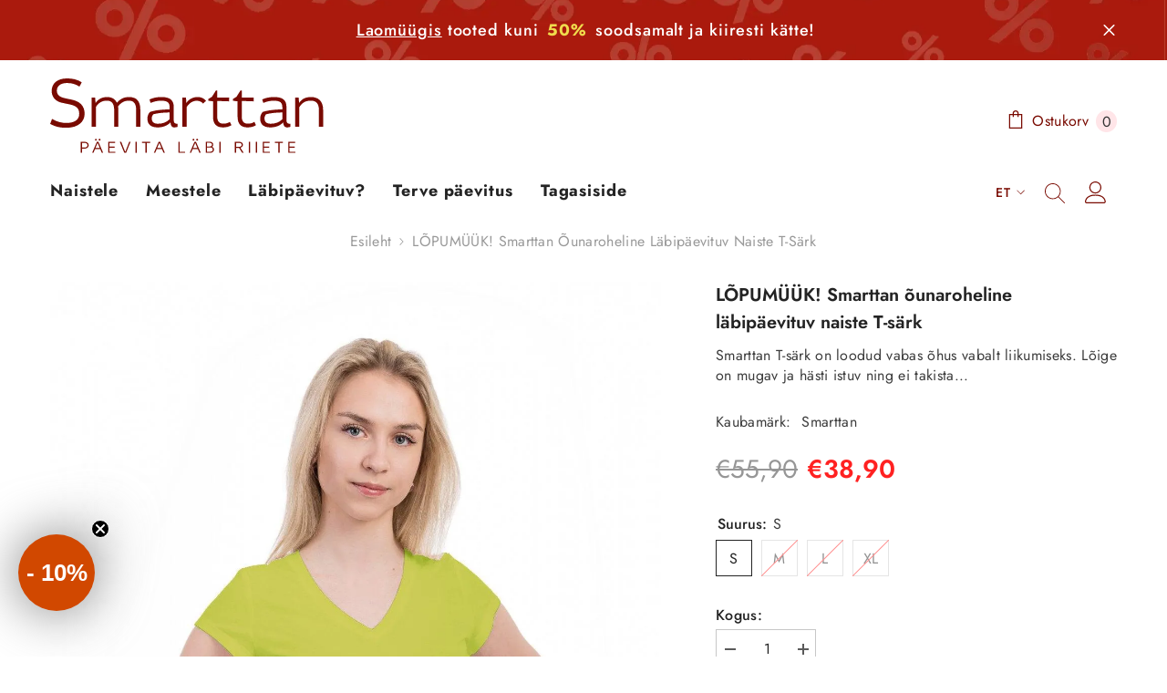

--- FILE ---
content_type: text/html; charset=utf-8
request_url: https://www.smarttan.ee/products/smarttan-ounaroheline-labipaevituv-naiste-t-sark
body_size: 90254
content:
<!doctype html><html
  class="no-js"
  lang="et"
  
>
  <head>
    <!-- Added by AVADA SEO Suite -->
    <script>
  const avadaLightJsExclude = ['cdn.nfcube.com', 'assets/ecom.js', 'variant-title-king', 'linked_options_variants', 'smile-loader.js', 'smart-product-filter-search', 'rivo-loyalty-referrals', 'avada-cookie-consent', 'consentmo-gdpr', 'quinn'];
  const avadaLightJsInclude = ['https://www.googletagmanager.com/', 'https://connect.facebook.net/', 'https://business-api.tiktok.com/', 'https://static.klaviyo.com/', 'https://cdn.shopify.com/extensions/', 'https://prod2-cdn.upstackified.com/', 'https://www.google-analytics.com/'];
  window.AVADA_SPEED_BLACKLIST = avadaLightJsInclude.map(item => new RegExp(item, 'i'));
  window.AVADA_SPEED_WHITELIST = avadaLightJsExclude.map(item => new RegExp(item, 'i'));
</script>

<script>
  const isSpeedUpEnable = !1741336262001 || Date.now() < 1741336262001;
  if (isSpeedUpEnable) {
    const avadaSpeedUp=1;
    if(isSpeedUpEnable) {
  function _0x55aa(_0x575858,_0x2fd0be){const _0x30a92f=_0x1cb5();return _0x55aa=function(_0x4e8b41,_0xcd1690){_0x4e8b41=_0x4e8b41-(0xb5e+0xd*0x147+-0x1b1a);let _0x1c09f7=_0x30a92f[_0x4e8b41];return _0x1c09f7;},_0x55aa(_0x575858,_0x2fd0be);}(function(_0x4ad4dc,_0x42545f){const _0x5c7741=_0x55aa,_0x323f4d=_0x4ad4dc();while(!![]){try{const _0x588ea5=parseInt(_0x5c7741(0x10c))/(0xb6f+-0x1853+0xce5)*(-parseInt(_0x5c7741(0x157))/(-0x2363*0x1+0x1dd4+0x591*0x1))+-parseInt(_0x5c7741(0x171))/(0x269b+-0xeb+-0xf*0x283)*(parseInt(_0x5c7741(0x116))/(0x2e1+0x1*0x17b3+-0x110*0x19))+-parseInt(_0x5c7741(0x147))/(-0x1489+-0x312*0x6+0x26fa*0x1)+-parseInt(_0x5c7741(0xfa))/(-0x744+0x1*0xb5d+-0x413)*(-parseInt(_0x5c7741(0x102))/(-0x1e87+0x9e*-0x16+0x2c22))+parseInt(_0x5c7741(0x136))/(0x1e2d+0x1498+-0x1a3*0x1f)+parseInt(_0x5c7741(0x16e))/(0x460+0x1d96+0x3*-0xb4f)*(-parseInt(_0x5c7741(0xe3))/(-0x9ca+-0x1*-0x93f+0x1*0x95))+parseInt(_0x5c7741(0xf8))/(-0x1f73*0x1+0x6*-0x510+0x3dde);if(_0x588ea5===_0x42545f)break;else _0x323f4d['push'](_0x323f4d['shift']());}catch(_0x5d6d7e){_0x323f4d['push'](_0x323f4d['shift']());}}}(_0x1cb5,-0x193549+0x5dc3*-0x31+-0x2f963*-0x13),(function(){const _0x5cb2b4=_0x55aa,_0x23f9e9={'yXGBq':function(_0x237aef,_0x385938){return _0x237aef!==_0x385938;},'XduVF':function(_0x21018d,_0x56ff60){return _0x21018d===_0x56ff60;},'RChnz':_0x5cb2b4(0xf4)+_0x5cb2b4(0xe9)+_0x5cb2b4(0x14a),'TAsuR':function(_0xe21eca,_0x33e114){return _0xe21eca%_0x33e114;},'EvLYw':function(_0x1326ad,_0x261d04){return _0x1326ad!==_0x261d04;},'nnhAQ':_0x5cb2b4(0x107),'swpMF':_0x5cb2b4(0x16d),'plMMu':_0x5cb2b4(0xe8)+_0x5cb2b4(0x135),'PqBPA':function(_0x2ba85c,_0x35b541){return _0x2ba85c<_0x35b541;},'NKPCA':_0x5cb2b4(0xfc),'TINqh':function(_0x4116e3,_0x3ffd02,_0x2c8722){return _0x4116e3(_0x3ffd02,_0x2c8722);},'BAueN':_0x5cb2b4(0x120),'NgloT':_0x5cb2b4(0x14c),'ThSSU':function(_0xeb212a,_0x4341c1){return _0xeb212a+_0x4341c1;},'lDDHN':function(_0x4a1a48,_0x45ebfb){return _0x4a1a48 instanceof _0x45ebfb;},'toAYB':function(_0xcf0fa9,_0xf5fa6a){return _0xcf0fa9 instanceof _0xf5fa6a;},'VMiyW':function(_0x5300e4,_0x44e0f4){return _0x5300e4(_0x44e0f4);},'iyhbw':_0x5cb2b4(0x119),'zuWfR':function(_0x19c3e4,_0x4ee6e8){return _0x19c3e4<_0x4ee6e8;},'vEmrv':function(_0xd798cf,_0x5ea2dd){return _0xd798cf!==_0x5ea2dd;},'yxERj':function(_0x24b03b,_0x5aa292){return _0x24b03b||_0x5aa292;},'MZpwM':_0x5cb2b4(0x110)+_0x5cb2b4(0x109)+'pt','IeUHK':function(_0x5a4c7e,_0x2edf70){return _0x5a4c7e-_0x2edf70;},'Idvge':function(_0x3b526e,_0x36b469){return _0x3b526e<_0x36b469;},'qRwfm':_0x5cb2b4(0x16b)+_0x5cb2b4(0xf1),'CvXDN':function(_0x4b4208,_0x1db216){return _0x4b4208<_0x1db216;},'acPIM':function(_0x7d44b7,_0x3020d2){return _0x7d44b7(_0x3020d2);},'MyLMO':function(_0x22d4b2,_0xe7a6a0){return _0x22d4b2<_0xe7a6a0;},'boDyh':function(_0x176992,_0x346381,_0xab7fc){return _0x176992(_0x346381,_0xab7fc);},'ZANXD':_0x5cb2b4(0x10f)+_0x5cb2b4(0x12a)+_0x5cb2b4(0x142),'CXwRZ':_0x5cb2b4(0x123)+_0x5cb2b4(0x15f),'AuMHM':_0x5cb2b4(0x161),'KUuFZ':_0x5cb2b4(0xe6),'MSwtw':_0x5cb2b4(0x13a),'ERvPB':_0x5cb2b4(0x134),'ycTDj':_0x5cb2b4(0x15b),'Tvhir':_0x5cb2b4(0x154)},_0x469be1=_0x23f9e9[_0x5cb2b4(0x153)],_0x36fe07={'blacklist':window[_0x5cb2b4(0x11f)+_0x5cb2b4(0x115)+'T'],'whitelist':window[_0x5cb2b4(0x11f)+_0x5cb2b4(0x13e)+'T']},_0x26516a={'blacklisted':[]},_0x34e4a6=(_0x2be2f5,_0x25b3b2)=>{const _0x80dd2=_0x5cb2b4;if(_0x2be2f5&&(!_0x25b3b2||_0x23f9e9[_0x80dd2(0x13b)](_0x25b3b2,_0x469be1))&&(!_0x36fe07[_0x80dd2(0x170)]||_0x36fe07[_0x80dd2(0x170)][_0x80dd2(0x151)](_0xa5c7cf=>_0xa5c7cf[_0x80dd2(0x12b)](_0x2be2f5)))&&(!_0x36fe07[_0x80dd2(0x165)]||_0x36fe07[_0x80dd2(0x165)][_0x80dd2(0x156)](_0x4e2570=>!_0x4e2570[_0x80dd2(0x12b)](_0x2be2f5)))&&_0x23f9e9[_0x80dd2(0xf7)](avadaSpeedUp,0x5*0x256+-0x1*0x66c+-0x542+0.5)&&_0x2be2f5[_0x80dd2(0x137)](_0x23f9e9[_0x80dd2(0xe7)])){const _0x413c89=_0x2be2f5[_0x80dd2(0x16c)];return _0x23f9e9[_0x80dd2(0xf7)](_0x23f9e9[_0x80dd2(0x11e)](_0x413c89,-0x1deb*-0x1+0xf13+-0x2cfc),0x1176+-0x78b*0x5+0x1441);}return _0x2be2f5&&(!_0x25b3b2||_0x23f9e9[_0x80dd2(0xed)](_0x25b3b2,_0x469be1))&&(!_0x36fe07[_0x80dd2(0x170)]||_0x36fe07[_0x80dd2(0x170)][_0x80dd2(0x151)](_0x3d689d=>_0x3d689d[_0x80dd2(0x12b)](_0x2be2f5)))&&(!_0x36fe07[_0x80dd2(0x165)]||_0x36fe07[_0x80dd2(0x165)][_0x80dd2(0x156)](_0x26a7b3=>!_0x26a7b3[_0x80dd2(0x12b)](_0x2be2f5)));},_0x11462f=function(_0x42927f){const _0x346823=_0x5cb2b4,_0x5426ae=_0x42927f[_0x346823(0x159)+'te'](_0x23f9e9[_0x346823(0x14e)]);return _0x36fe07[_0x346823(0x170)]&&_0x36fe07[_0x346823(0x170)][_0x346823(0x156)](_0x107b0d=>!_0x107b0d[_0x346823(0x12b)](_0x5426ae))||_0x36fe07[_0x346823(0x165)]&&_0x36fe07[_0x346823(0x165)][_0x346823(0x151)](_0x1e7160=>_0x1e7160[_0x346823(0x12b)](_0x5426ae));},_0x39299f=new MutationObserver(_0x45c995=>{const _0x21802a=_0x5cb2b4,_0x3bc801={'mafxh':function(_0x6f9c57,_0x229989){const _0x9d39b1=_0x55aa;return _0x23f9e9[_0x9d39b1(0xf7)](_0x6f9c57,_0x229989);},'SrchE':_0x23f9e9[_0x21802a(0xe2)],'pvjbV':_0x23f9e9[_0x21802a(0xf6)]};for(let _0x333494=-0x7d7+-0x893+0x106a;_0x23f9e9[_0x21802a(0x158)](_0x333494,_0x45c995[_0x21802a(0x16c)]);_0x333494++){const {addedNodes:_0x1b685b}=_0x45c995[_0x333494];for(let _0x2f087=0x1f03+0x84b+0x1*-0x274e;_0x23f9e9[_0x21802a(0x158)](_0x2f087,_0x1b685b[_0x21802a(0x16c)]);_0x2f087++){const _0x4e5bac=_0x1b685b[_0x2f087];if(_0x23f9e9[_0x21802a(0xf7)](_0x4e5bac[_0x21802a(0x121)],-0x1f3a+-0x1*0x1b93+-0x3*-0x139a)&&_0x23f9e9[_0x21802a(0xf7)](_0x4e5bac[_0x21802a(0x152)],_0x23f9e9[_0x21802a(0xe0)])){const _0x5d9a67=_0x4e5bac[_0x21802a(0x107)],_0x3fb522=_0x4e5bac[_0x21802a(0x16d)];if(_0x23f9e9[_0x21802a(0x103)](_0x34e4a6,_0x5d9a67,_0x3fb522)){_0x26516a[_0x21802a(0x160)+'d'][_0x21802a(0x128)]([_0x4e5bac,_0x4e5bac[_0x21802a(0x16d)]]),_0x4e5bac[_0x21802a(0x16d)]=_0x469be1;const _0x1e52da=function(_0x2c95ff){const _0x359b13=_0x21802a;if(_0x3bc801[_0x359b13(0x118)](_0x4e5bac[_0x359b13(0x159)+'te'](_0x3bc801[_0x359b13(0x166)]),_0x469be1))_0x2c95ff[_0x359b13(0x112)+_0x359b13(0x150)]();_0x4e5bac[_0x359b13(0xec)+_0x359b13(0x130)](_0x3bc801[_0x359b13(0xe4)],_0x1e52da);};_0x4e5bac[_0x21802a(0x12d)+_0x21802a(0x163)](_0x23f9e9[_0x21802a(0xf6)],_0x1e52da),_0x4e5bac[_0x21802a(0x12c)+_0x21802a(0x131)]&&_0x4e5bac[_0x21802a(0x12c)+_0x21802a(0x131)][_0x21802a(0x11a)+'d'](_0x4e5bac);}}}}});_0x39299f[_0x5cb2b4(0x105)](document[_0x5cb2b4(0x10b)+_0x5cb2b4(0x16a)],{'childList':!![],'subtree':!![]});const _0x2910a9=/[|\\{}()\[\]^$+*?.]/g,_0xa9f173=function(..._0x1baa33){const _0x3053cc=_0x5cb2b4,_0x2e6f61={'mMWha':function(_0x158c76,_0x5c404b){const _0x25a05c=_0x55aa;return _0x23f9e9[_0x25a05c(0xf7)](_0x158c76,_0x5c404b);},'BXirI':_0x23f9e9[_0x3053cc(0x141)],'COGok':function(_0x421bf7,_0x55453a){const _0x4fd417=_0x3053cc;return _0x23f9e9[_0x4fd417(0x167)](_0x421bf7,_0x55453a);},'XLSAp':function(_0x193984,_0x35c446){const _0x5bbecf=_0x3053cc;return _0x23f9e9[_0x5bbecf(0xed)](_0x193984,_0x35c446);},'EygRw':function(_0xfbb69c,_0x21b15d){const _0xe5c840=_0x3053cc;return _0x23f9e9[_0xe5c840(0x104)](_0xfbb69c,_0x21b15d);},'xZuNx':_0x23f9e9[_0x3053cc(0x139)],'SBUaW':function(_0x5739bf,_0x2c2fab){const _0x42cbb1=_0x3053cc;return _0x23f9e9[_0x42cbb1(0x172)](_0x5739bf,_0x2c2fab);},'EAoTR':function(_0x123b29,_0x5b29bf){const _0x2828d2=_0x3053cc;return _0x23f9e9[_0x2828d2(0x11d)](_0x123b29,_0x5b29bf);},'cdYdq':_0x23f9e9[_0x3053cc(0x14e)],'WzJcf':_0x23f9e9[_0x3053cc(0xe2)],'nytPK':function(_0x53f733,_0x4ad021){const _0x4f0333=_0x3053cc;return _0x23f9e9[_0x4f0333(0x148)](_0x53f733,_0x4ad021);},'oUrHG':_0x23f9e9[_0x3053cc(0x14d)],'dnxjX':function(_0xed6b5f,_0x573f55){const _0x57aa03=_0x3053cc;return _0x23f9e9[_0x57aa03(0x15a)](_0xed6b5f,_0x573f55);}};_0x23f9e9[_0x3053cc(0x15d)](_0x1baa33[_0x3053cc(0x16c)],-0x1a3*-0x9+-0xf9*0xb+-0x407*0x1)?(_0x36fe07[_0x3053cc(0x170)]=[],_0x36fe07[_0x3053cc(0x165)]=[]):(_0x36fe07[_0x3053cc(0x170)]&&(_0x36fe07[_0x3053cc(0x170)]=_0x36fe07[_0x3053cc(0x170)][_0x3053cc(0x106)](_0xa8e001=>_0x1baa33[_0x3053cc(0x156)](_0x4a8a28=>{const _0x2e425b=_0x3053cc;if(_0x2e6f61[_0x2e425b(0x111)](typeof _0x4a8a28,_0x2e6f61[_0x2e425b(0x155)]))return!_0xa8e001[_0x2e425b(0x12b)](_0x4a8a28);else{if(_0x2e6f61[_0x2e425b(0xeb)](_0x4a8a28,RegExp))return _0x2e6f61[_0x2e425b(0x145)](_0xa8e001[_0x2e425b(0xdf)](),_0x4a8a28[_0x2e425b(0xdf)]());}}))),_0x36fe07[_0x3053cc(0x165)]&&(_0x36fe07[_0x3053cc(0x165)]=[..._0x36fe07[_0x3053cc(0x165)],..._0x1baa33[_0x3053cc(0xff)](_0x4e4c02=>{const _0x7c755c=_0x3053cc;if(_0x23f9e9[_0x7c755c(0xf7)](typeof _0x4e4c02,_0x23f9e9[_0x7c755c(0x141)])){const _0x932437=_0x4e4c02[_0x7c755c(0xea)](_0x2910a9,_0x23f9e9[_0x7c755c(0x16f)]),_0x34e686=_0x23f9e9[_0x7c755c(0xf0)](_0x23f9e9[_0x7c755c(0xf0)]('.*',_0x932437),'.*');if(_0x36fe07[_0x7c755c(0x165)][_0x7c755c(0x156)](_0x21ef9a=>_0x21ef9a[_0x7c755c(0xdf)]()!==_0x34e686[_0x7c755c(0xdf)]()))return new RegExp(_0x34e686);}else{if(_0x23f9e9[_0x7c755c(0x117)](_0x4e4c02,RegExp)){if(_0x36fe07[_0x7c755c(0x165)][_0x7c755c(0x156)](_0x5a3f09=>_0x5a3f09[_0x7c755c(0xdf)]()!==_0x4e4c02[_0x7c755c(0xdf)]()))return _0x4e4c02;}}return null;})[_0x3053cc(0x106)](Boolean)]));const _0x3eeb55=document[_0x3053cc(0x11b)+_0x3053cc(0x10e)](_0x23f9e9[_0x3053cc(0xf0)](_0x23f9e9[_0x3053cc(0xf0)](_0x23f9e9[_0x3053cc(0x122)],_0x469be1),'"]'));for(let _0xf831f7=-0x21aa+-0x1793+0x393d*0x1;_0x23f9e9[_0x3053cc(0x14b)](_0xf831f7,_0x3eeb55[_0x3053cc(0x16c)]);_0xf831f7++){const _0x5868cb=_0x3eeb55[_0xf831f7];_0x23f9e9[_0x3053cc(0x132)](_0x11462f,_0x5868cb)&&(_0x26516a[_0x3053cc(0x160)+'d'][_0x3053cc(0x128)]([_0x5868cb,_0x23f9e9[_0x3053cc(0x14d)]]),_0x5868cb[_0x3053cc(0x12c)+_0x3053cc(0x131)][_0x3053cc(0x11a)+'d'](_0x5868cb));}let _0xdf8cd0=-0x17da+0x2461+-0xc87*0x1;[..._0x26516a[_0x3053cc(0x160)+'d']][_0x3053cc(0x10d)](([_0x226aeb,_0x33eaa7],_0xe33bca)=>{const _0x2aa7bf=_0x3053cc;if(_0x2e6f61[_0x2aa7bf(0x143)](_0x11462f,_0x226aeb)){const _0x41da0d=document[_0x2aa7bf(0x11c)+_0x2aa7bf(0x131)](_0x2e6f61[_0x2aa7bf(0x127)]);for(let _0x6784c7=0xd7b+-0xaa5+-0x2d6;_0x2e6f61[_0x2aa7bf(0x164)](_0x6784c7,_0x226aeb[_0x2aa7bf(0xe5)][_0x2aa7bf(0x16c)]);_0x6784c7++){const _0x4ca758=_0x226aeb[_0x2aa7bf(0xe5)][_0x6784c7];_0x2e6f61[_0x2aa7bf(0x12f)](_0x4ca758[_0x2aa7bf(0x133)],_0x2e6f61[_0x2aa7bf(0x13f)])&&_0x2e6f61[_0x2aa7bf(0x145)](_0x4ca758[_0x2aa7bf(0x133)],_0x2e6f61[_0x2aa7bf(0x100)])&&_0x41da0d[_0x2aa7bf(0xe1)+'te'](_0x4ca758[_0x2aa7bf(0x133)],_0x226aeb[_0x2aa7bf(0xe5)][_0x6784c7][_0x2aa7bf(0x12e)]);}_0x41da0d[_0x2aa7bf(0xe1)+'te'](_0x2e6f61[_0x2aa7bf(0x13f)],_0x226aeb[_0x2aa7bf(0x107)]),_0x41da0d[_0x2aa7bf(0xe1)+'te'](_0x2e6f61[_0x2aa7bf(0x100)],_0x2e6f61[_0x2aa7bf(0x101)](_0x33eaa7,_0x2e6f61[_0x2aa7bf(0x126)])),document[_0x2aa7bf(0x113)][_0x2aa7bf(0x146)+'d'](_0x41da0d),_0x26516a[_0x2aa7bf(0x160)+'d'][_0x2aa7bf(0x162)](_0x2e6f61[_0x2aa7bf(0x13d)](_0xe33bca,_0xdf8cd0),-0x105d*0x2+0x1*-0xeaa+0x2f65),_0xdf8cd0++;}}),_0x36fe07[_0x3053cc(0x170)]&&_0x23f9e9[_0x3053cc(0xf3)](_0x36fe07[_0x3053cc(0x170)][_0x3053cc(0x16c)],0x10f2+-0x1a42+0x951)&&_0x39299f[_0x3053cc(0x15c)]();},_0x4c2397=document[_0x5cb2b4(0x11c)+_0x5cb2b4(0x131)],_0x573f89={'src':Object[_0x5cb2b4(0x14f)+_0x5cb2b4(0xfd)+_0x5cb2b4(0x144)](HTMLScriptElement[_0x5cb2b4(0xf9)],_0x23f9e9[_0x5cb2b4(0x14e)]),'type':Object[_0x5cb2b4(0x14f)+_0x5cb2b4(0xfd)+_0x5cb2b4(0x144)](HTMLScriptElement[_0x5cb2b4(0xf9)],_0x23f9e9[_0x5cb2b4(0xe2)])};document[_0x5cb2b4(0x11c)+_0x5cb2b4(0x131)]=function(..._0x4db605){const _0x1480b5=_0x5cb2b4,_0x3a6982={'KNNxG':function(_0x32fa39,_0x2a57e4,_0x3cc08f){const _0x5ead12=_0x55aa;return _0x23f9e9[_0x5ead12(0x169)](_0x32fa39,_0x2a57e4,_0x3cc08f);}};if(_0x23f9e9[_0x1480b5(0x13b)](_0x4db605[-0x4*-0x376+0x4*0x2f+-0xe94][_0x1480b5(0x140)+'e'](),_0x23f9e9[_0x1480b5(0x139)]))return _0x4c2397[_0x1480b5(0x114)](document)(..._0x4db605);const _0x2f091d=_0x4c2397[_0x1480b5(0x114)](document)(..._0x4db605);try{Object[_0x1480b5(0xf2)+_0x1480b5(0x149)](_0x2f091d,{'src':{..._0x573f89[_0x1480b5(0x107)],'set'(_0x3ae2bc){const _0x5d6fdc=_0x1480b5;_0x3a6982[_0x5d6fdc(0x129)](_0x34e4a6,_0x3ae2bc,_0x2f091d[_0x5d6fdc(0x16d)])&&_0x573f89[_0x5d6fdc(0x16d)][_0x5d6fdc(0x10a)][_0x5d6fdc(0x125)](this,_0x469be1),_0x573f89[_0x5d6fdc(0x107)][_0x5d6fdc(0x10a)][_0x5d6fdc(0x125)](this,_0x3ae2bc);}},'type':{..._0x573f89[_0x1480b5(0x16d)],'get'(){const _0x436e9e=_0x1480b5,_0x4b63b9=_0x573f89[_0x436e9e(0x16d)][_0x436e9e(0xfb)][_0x436e9e(0x125)](this);if(_0x23f9e9[_0x436e9e(0xf7)](_0x4b63b9,_0x469be1)||_0x23f9e9[_0x436e9e(0x103)](_0x34e4a6,this[_0x436e9e(0x107)],_0x4b63b9))return null;return _0x4b63b9;},'set'(_0x174ea3){const _0x1dff57=_0x1480b5,_0xa2fd13=_0x23f9e9[_0x1dff57(0x103)](_0x34e4a6,_0x2f091d[_0x1dff57(0x107)],_0x2f091d[_0x1dff57(0x16d)])?_0x469be1:_0x174ea3;_0x573f89[_0x1dff57(0x16d)][_0x1dff57(0x10a)][_0x1dff57(0x125)](this,_0xa2fd13);}}}),_0x2f091d[_0x1480b5(0xe1)+'te']=function(_0x5b0870,_0x8c60d5){const _0xab22d4=_0x1480b5;if(_0x23f9e9[_0xab22d4(0xf7)](_0x5b0870,_0x23f9e9[_0xab22d4(0xe2)])||_0x23f9e9[_0xab22d4(0xf7)](_0x5b0870,_0x23f9e9[_0xab22d4(0x14e)]))_0x2f091d[_0x5b0870]=_0x8c60d5;else HTMLScriptElement[_0xab22d4(0xf9)][_0xab22d4(0xe1)+'te'][_0xab22d4(0x125)](_0x2f091d,_0x5b0870,_0x8c60d5);};}catch(_0x5a9461){console[_0x1480b5(0x168)](_0x23f9e9[_0x1480b5(0xef)],_0x5a9461);}return _0x2f091d;};const _0x5883c5=[_0x23f9e9[_0x5cb2b4(0xfe)],_0x23f9e9[_0x5cb2b4(0x13c)],_0x23f9e9[_0x5cb2b4(0xf5)],_0x23f9e9[_0x5cb2b4(0x15e)],_0x23f9e9[_0x5cb2b4(0x138)],_0x23f9e9[_0x5cb2b4(0x124)]],_0x4ab8d2=_0x5883c5[_0x5cb2b4(0xff)](_0x439d08=>{return{'type':_0x439d08,'listener':()=>_0xa9f173(),'options':{'passive':!![]}};});_0x4ab8d2[_0x5cb2b4(0x10d)](_0x4d3535=>{const _0x3882ab=_0x5cb2b4;document[_0x3882ab(0x12d)+_0x3882ab(0x163)](_0x4d3535[_0x3882ab(0x16d)],_0x4d3535[_0x3882ab(0xee)],_0x4d3535[_0x3882ab(0x108)]);});}()));function _0x1cb5(){const _0x15f8e0=['ault','some','tagName','CXwRZ','wheel','BXirI','every','6lYvYYX','PqBPA','getAttribu','IeUHK','touchstart','disconnect','Idvge','ERvPB','/blocked','blackliste','keydown','splice','stener','SBUaW','whitelist','SrchE','toAYB','warn','boDyh','ement','script[typ','length','type','346347wGqEBH','NgloT','blacklist','33OVoYHk','zuWfR','toString','NKPCA','setAttribu','swpMF','230EEqEiq','pvjbV','attributes','mousemove','RChnz','beforescri','y.com/exte','replace','COGok','removeEven','EvLYw','listener','ZANXD','ThSSU','e="','defineProp','MyLMO','cdn.shopif','MSwtw','plMMu','XduVF','22621984JRJQxz','prototype','8818116NVbcZr','get','SCRIPT','ertyDescri','AuMHM','map','WzJcf','nytPK','7kiZatp','TINqh','VMiyW','observe','filter','src','options','n/javascri','set','documentEl','478083wuqgQV','forEach','torAll','Avada cann','applicatio','mMWha','preventDef','head','bind','D_BLACKLIS','75496skzGVx','lDDHN','mafxh','script','removeChil','querySelec','createElem','vEmrv','TAsuR','AVADA_SPEE','string','nodeType','qRwfm','javascript','Tvhir','call','oUrHG','xZuNx','push','KNNxG','ot lazy lo','test','parentElem','addEventLi','value','EAoTR','tListener','ent','acPIM','name','touchmove','ptexecute','6968312SmqlIb','includes','ycTDj','iyhbw','touchend','yXGBq','KUuFZ','dnxjX','D_WHITELIS','cdYdq','toLowerCas','BAueN','ad script','EygRw','ptor','XLSAp','appendChil','4975500NoPAFA','yxERj','erties','nsions','CvXDN','\$&','MZpwM','nnhAQ','getOwnProp'];_0x1cb5=function(){return _0x15f8e0;};return _0x1cb5();}
}
    class LightJsLoader{constructor(e){this.jQs=[],this.listener=this.handleListener.bind(this,e),this.scripts=["default","defer","async"].reduce(((e,t)=>({...e,[t]:[]})),{});const t=this;e.forEach((e=>window.addEventListener(e,t.listener,{passive:!0})))}handleListener(e){const t=this;return e.forEach((e=>window.removeEventListener(e,t.listener))),"complete"===document.readyState?this.handleDOM():document.addEventListener("readystatechange",(e=>{if("complete"===e.target.readyState)return setTimeout(t.handleDOM.bind(t),1)}))}async handleDOM(){this.suspendEvent(),this.suspendJQuery(),this.findScripts(),this.preloadScripts();for(const e of Object.keys(this.scripts))await this.replaceScripts(this.scripts[e]);for(const e of["DOMContentLoaded","readystatechange"])await this.requestRepaint(),document.dispatchEvent(new Event("lightJS-"+e));document.lightJSonreadystatechange&&document.lightJSonreadystatechange();for(const e of["DOMContentLoaded","load"])await this.requestRepaint(),window.dispatchEvent(new Event("lightJS-"+e));await this.requestRepaint(),window.lightJSonload&&window.lightJSonload(),await this.requestRepaint(),this.jQs.forEach((e=>e(window).trigger("lightJS-jquery-load"))),window.dispatchEvent(new Event("lightJS-pageshow")),await this.requestRepaint(),window.lightJSonpageshow&&window.lightJSonpageshow()}async requestRepaint(){return new Promise((e=>requestAnimationFrame(e)))}findScripts(){document.querySelectorAll("script[type=lightJs]").forEach((e=>{e.hasAttribute("src")?e.hasAttribute("async")&&e.async?this.scripts.async.push(e):e.hasAttribute("defer")&&e.defer?this.scripts.defer.push(e):this.scripts.default.push(e):this.scripts.default.push(e)}))}preloadScripts(){const e=this,t=Object.keys(this.scripts).reduce(((t,n)=>[...t,...e.scripts[n]]),[]),n=document.createDocumentFragment();t.forEach((e=>{const t=e.getAttribute("src");if(!t)return;const s=document.createElement("link");s.href=t,s.rel="preload",s.as="script",n.appendChild(s)})),document.head.appendChild(n)}async replaceScripts(e){let t;for(;t=e.shift();)await this.requestRepaint(),new Promise((e=>{const n=document.createElement("script");[...t.attributes].forEach((e=>{"type"!==e.nodeName&&n.setAttribute(e.nodeName,e.nodeValue)})),t.hasAttribute("src")?(n.addEventListener("load",e),n.addEventListener("error",e)):(n.text=t.text,e()),t.parentNode.replaceChild(n,t)}))}suspendEvent(){const e={};[{obj:document,name:"DOMContentLoaded"},{obj:window,name:"DOMContentLoaded"},{obj:window,name:"load"},{obj:window,name:"pageshow"},{obj:document,name:"readystatechange"}].map((t=>function(t,n){function s(n){return e[t].list.indexOf(n)>=0?"lightJS-"+n:n}e[t]||(e[t]={list:[n],add:t.addEventListener,remove:t.removeEventListener},t.addEventListener=(...n)=>{n[0]=s(n[0]),e[t].add.apply(t,n)},t.removeEventListener=(...n)=>{n[0]=s(n[0]),e[t].remove.apply(t,n)})}(t.obj,t.name))),[{obj:document,name:"onreadystatechange"},{obj:window,name:"onpageshow"}].map((e=>function(e,t){let n=e[t];Object.defineProperty(e,t,{get:()=>n||function(){},set:s=>{e["lightJS"+t]=n=s}})}(e.obj,e.name)))}suspendJQuery(){const e=this;let t=window.jQuery;Object.defineProperty(window,"jQuery",{get:()=>t,set(n){if(!n||!n.fn||!e.jQs.includes(n))return void(t=n);n.fn.ready=n.fn.init.prototype.ready=e=>{e.bind(document)(n)};const s=n.fn.on;n.fn.on=n.fn.init.prototype.on=function(...e){if(window!==this[0])return s.apply(this,e),this;const t=e=>e.split(" ").map((e=>"load"===e||0===e.indexOf("load.")?"lightJS-jquery-load":e)).join(" ");return"string"==typeof e[0]||e[0]instanceof String?(e[0]=t(e[0]),s.apply(this,e),this):("object"==typeof e[0]&&Object.keys(e[0]).forEach((n=>{delete Object.assign(e[0],{[t(n)]:e[0][n]})[n]})),s.apply(this,e),this)},e.jQs.push(n),t=n}})}}
new LightJsLoader(["keydown","mousemove","touchend","touchmove","touchstart","wheel"]);
  }
</script>

    <!-- /Added by AVADA SEO Suite -->
    <meta charset="utf-8">
    <meta http-equiv="X-UA-Compatible" content="IE=edge">
    <meta name="viewport" content="width=device-width,initial-scale=1">
    <meta name="theme-color" content="">
    
    <link rel="canonical" href="https://www.smarttan.ee/products/smarttan-ounaroheline-labipaevituv-naiste-t-sark" canonical-shop-url="https://www.smarttan.ee/"><link rel="shortcut icon" href="//www.smarttan.ee/cdn/shop/files/Logo_160_32x32.png?v=1709471879" type="image/png"><link rel="preconnect" href="https://cdn.shopify.com" crossorigin>
    <title>
      LÕPUMÜÜK! Smarttan õunaroheline läbipäevituv naiste T-särk  | Smarttan
</title><meta name="description" content="Osta LÕPUMÜÜK! Smarttan õunaroheline läbipäevituv naiste T-särk läbipäevituvate riiete veebipoest Smarttan. Uuri läbipäevituvate riiete ja toote LÕPUMÜÜK! Smarttan õunaroheline läbipäevituv naiste T-särk kohta juba täna.">

<meta property="og:site_name" content="Smarttan">
<meta property="og:url" content="https://www.smarttan.ee/products/smarttan-ounaroheline-labipaevituv-naiste-t-sark">
<meta property="og:title" content="LÕPUMÜÜK! Smarttan õunaroheline läbipäevituv naiste T-särk">
<meta property="og:type" content="product">
<meta property="og:description" content="Smarttan T-särgid on loodud vabas õhus vabalt liikumiseks. Lõige on mugav ja hästi istuv ning ei takista ka energilisemat tegutsemist."><meta property="og:image" content="http://www.smarttan.ee/cdn/shop/products/smarttan-ounaroheline-labipaevituv-naiste-t-sark-smarttan-1.jpg?v=1740605512">
  <meta property="og:image:secure_url" content="https://www.smarttan.ee/cdn/shop/products/smarttan-ounaroheline-labipaevituv-naiste-t-sark-smarttan-1.jpg?v=1740605512">
  <meta property="og:image:width" content="1214">
  <meta property="og:image:height" content="1700"><meta property="og:price:amount" content="38,90">
  <meta property="og:price:currency" content="EUR"><meta name="twitter:card" content="summary_large_image">
<meta name="twitter:title" content="LÕPUMÜÜK! Smarttan õunaroheline läbipäevituv naiste T-särk">
<meta name="twitter:description" content="Smarttan T-särgid on loodud vabas õhus vabalt liikumiseks. Lõige on mugav ja hästi istuv ning ei takista ka energilisemat tegutsemist.">


    <!-- Google Tag Manager -->

    <script>
      (function(w,d,s,l,i){w[l]=w[l]||[];w[l].push({'gtm.start':
      new Date().getTime(),event:'gtm.js'});var f=d.getElementsByTagName(s)[0],
      j=d.createElement(s),dl=l!='dataLayer'?'&l='+l:'';j.async=true;j.src=
      'https://www.googletagmanager.com/gtm.js?id='+i+dl;f.parentNode.insertBefore(j,f);
      })(window,document,'script','dataLayer','GTM-M583PR8');
    </script>
    <!-- End Google Tag Manager -->
 
    
    <script>window.performance && window.performance.mark && window.performance.mark('shopify.content_for_header.start');</script><meta name="google-site-verification" content="LfQemMEzEYv4YuYIFCWSjuPJYcPKVlX82AD7QwaCPpU">
<meta id="shopify-digital-wallet" name="shopify-digital-wallet" content="/3655172145/digital_wallets/dialog">
<meta name="shopify-checkout-api-token" content="36b718b4023909a0185c0c5c15b83d51">
<link rel="alternate" hreflang="x-default" href="https://www.smarttan.ee/products/smarttan-ounaroheline-labipaevituv-naiste-t-sark">
<link rel="alternate" hreflang="et" href="https://www.smarttan.ee/products/smarttan-ounaroheline-labipaevituv-naiste-t-sark">
<link rel="alternate" hreflang="fi" href="https://www.smarttan.ee/fi/products/smarttan-ounaroheline-labipaevituv-naiste-t-sark">
<link rel="alternate" hreflang="fi-FI" href="https://www.smarttan.fi/products/smarttan-ounaroheline-labipaevituv-naiste-t-sark">
<link rel="alternate" hreflang="et-FI" href="https://www.smarttan.fi/et/products/smarttan-ounaroheline-labipaevituv-naiste-t-sark">
<link rel="alternate" type="application/json+oembed" href="https://www.smarttan.ee/products/smarttan-ounaroheline-labipaevituv-naiste-t-sark.oembed">
<script async="async" src="/checkouts/internal/preloads.js?locale=et-EE"></script>
<link rel="preconnect" href="https://shop.app" crossorigin="anonymous">
<script async="async" src="https://shop.app/checkouts/internal/preloads.js?locale=et-EE&shop_id=3655172145" crossorigin="anonymous"></script>
<script id="apple-pay-shop-capabilities" type="application/json">{"shopId":3655172145,"countryCode":"EE","currencyCode":"EUR","merchantCapabilities":["supports3DS"],"merchantId":"gid:\/\/shopify\/Shop\/3655172145","merchantName":"Smarttan","requiredBillingContactFields":["postalAddress","email","phone"],"requiredShippingContactFields":["postalAddress","email","phone"],"shippingType":"shipping","supportedNetworks":["visa","masterCard","amex"],"total":{"type":"pending","label":"Smarttan","amount":"1.00"},"shopifyPaymentsEnabled":true,"supportsSubscriptions":true}</script>
<script id="shopify-features" type="application/json">{"accessToken":"36b718b4023909a0185c0c5c15b83d51","betas":["rich-media-storefront-analytics"],"domain":"www.smarttan.ee","predictiveSearch":true,"shopId":3655172145,"locale":"en"}</script>
<script>var Shopify = Shopify || {};
Shopify.shop = "smarttan.myshopify.com";
Shopify.locale = "et";
Shopify.currency = {"active":"EUR","rate":"1.0"};
Shopify.country = "EE";
Shopify.theme = {"name":"Release","id":151774396745,"schema_name":"Ella","schema_version":"6.5.2","theme_store_id":null,"role":"main"};
Shopify.theme.handle = "null";
Shopify.theme.style = {"id":null,"handle":null};
Shopify.cdnHost = "www.smarttan.ee/cdn";
Shopify.routes = Shopify.routes || {};
Shopify.routes.root = "/";</script>
<script type="module">!function(o){(o.Shopify=o.Shopify||{}).modules=!0}(window);</script>
<script>!function(o){function n(){var o=[];function n(){o.push(Array.prototype.slice.apply(arguments))}return n.q=o,n}var t=o.Shopify=o.Shopify||{};t.loadFeatures=n(),t.autoloadFeatures=n()}(window);</script>
<script>
  window.ShopifyPay = window.ShopifyPay || {};
  window.ShopifyPay.apiHost = "shop.app\/pay";
  window.ShopifyPay.redirectState = null;
</script>
<script id="shop-js-analytics" type="application/json">{"pageType":"product"}</script>
<script defer="defer" async type="module" src="//www.smarttan.ee/cdn/shopifycloud/shop-js/modules/v2/client.init-shop-cart-sync_BT-GjEfc.en.esm.js"></script>
<script defer="defer" async type="module" src="//www.smarttan.ee/cdn/shopifycloud/shop-js/modules/v2/chunk.common_D58fp_Oc.esm.js"></script>
<script defer="defer" async type="module" src="//www.smarttan.ee/cdn/shopifycloud/shop-js/modules/v2/chunk.modal_xMitdFEc.esm.js"></script>
<script type="module">
  await import("//www.smarttan.ee/cdn/shopifycloud/shop-js/modules/v2/client.init-shop-cart-sync_BT-GjEfc.en.esm.js");
await import("//www.smarttan.ee/cdn/shopifycloud/shop-js/modules/v2/chunk.common_D58fp_Oc.esm.js");
await import("//www.smarttan.ee/cdn/shopifycloud/shop-js/modules/v2/chunk.modal_xMitdFEc.esm.js");

  window.Shopify.SignInWithShop?.initShopCartSync?.({"fedCMEnabled":true,"windoidEnabled":true});

</script>
<script>
  window.Shopify = window.Shopify || {};
  if (!window.Shopify.featureAssets) window.Shopify.featureAssets = {};
  window.Shopify.featureAssets['shop-js'] = {"shop-cart-sync":["modules/v2/client.shop-cart-sync_DZOKe7Ll.en.esm.js","modules/v2/chunk.common_D58fp_Oc.esm.js","modules/v2/chunk.modal_xMitdFEc.esm.js"],"init-fed-cm":["modules/v2/client.init-fed-cm_B6oLuCjv.en.esm.js","modules/v2/chunk.common_D58fp_Oc.esm.js","modules/v2/chunk.modal_xMitdFEc.esm.js"],"shop-cash-offers":["modules/v2/client.shop-cash-offers_D2sdYoxE.en.esm.js","modules/v2/chunk.common_D58fp_Oc.esm.js","modules/v2/chunk.modal_xMitdFEc.esm.js"],"shop-login-button":["modules/v2/client.shop-login-button_QeVjl5Y3.en.esm.js","modules/v2/chunk.common_D58fp_Oc.esm.js","modules/v2/chunk.modal_xMitdFEc.esm.js"],"pay-button":["modules/v2/client.pay-button_DXTOsIq6.en.esm.js","modules/v2/chunk.common_D58fp_Oc.esm.js","modules/v2/chunk.modal_xMitdFEc.esm.js"],"shop-button":["modules/v2/client.shop-button_DQZHx9pm.en.esm.js","modules/v2/chunk.common_D58fp_Oc.esm.js","modules/v2/chunk.modal_xMitdFEc.esm.js"],"avatar":["modules/v2/client.avatar_BTnouDA3.en.esm.js"],"init-windoid":["modules/v2/client.init-windoid_CR1B-cfM.en.esm.js","modules/v2/chunk.common_D58fp_Oc.esm.js","modules/v2/chunk.modal_xMitdFEc.esm.js"],"init-shop-for-new-customer-accounts":["modules/v2/client.init-shop-for-new-customer-accounts_C_vY_xzh.en.esm.js","modules/v2/client.shop-login-button_QeVjl5Y3.en.esm.js","modules/v2/chunk.common_D58fp_Oc.esm.js","modules/v2/chunk.modal_xMitdFEc.esm.js"],"init-shop-email-lookup-coordinator":["modules/v2/client.init-shop-email-lookup-coordinator_BI7n9ZSv.en.esm.js","modules/v2/chunk.common_D58fp_Oc.esm.js","modules/v2/chunk.modal_xMitdFEc.esm.js"],"init-shop-cart-sync":["modules/v2/client.init-shop-cart-sync_BT-GjEfc.en.esm.js","modules/v2/chunk.common_D58fp_Oc.esm.js","modules/v2/chunk.modal_xMitdFEc.esm.js"],"shop-toast-manager":["modules/v2/client.shop-toast-manager_DiYdP3xc.en.esm.js","modules/v2/chunk.common_D58fp_Oc.esm.js","modules/v2/chunk.modal_xMitdFEc.esm.js"],"init-customer-accounts":["modules/v2/client.init-customer-accounts_D9ZNqS-Q.en.esm.js","modules/v2/client.shop-login-button_QeVjl5Y3.en.esm.js","modules/v2/chunk.common_D58fp_Oc.esm.js","modules/v2/chunk.modal_xMitdFEc.esm.js"],"init-customer-accounts-sign-up":["modules/v2/client.init-customer-accounts-sign-up_iGw4briv.en.esm.js","modules/v2/client.shop-login-button_QeVjl5Y3.en.esm.js","modules/v2/chunk.common_D58fp_Oc.esm.js","modules/v2/chunk.modal_xMitdFEc.esm.js"],"shop-follow-button":["modules/v2/client.shop-follow-button_CqMgW2wH.en.esm.js","modules/v2/chunk.common_D58fp_Oc.esm.js","modules/v2/chunk.modal_xMitdFEc.esm.js"],"checkout-modal":["modules/v2/client.checkout-modal_xHeaAweL.en.esm.js","modules/v2/chunk.common_D58fp_Oc.esm.js","modules/v2/chunk.modal_xMitdFEc.esm.js"],"shop-login":["modules/v2/client.shop-login_D91U-Q7h.en.esm.js","modules/v2/chunk.common_D58fp_Oc.esm.js","modules/v2/chunk.modal_xMitdFEc.esm.js"],"lead-capture":["modules/v2/client.lead-capture_BJmE1dJe.en.esm.js","modules/v2/chunk.common_D58fp_Oc.esm.js","modules/v2/chunk.modal_xMitdFEc.esm.js"],"payment-terms":["modules/v2/client.payment-terms_Ci9AEqFq.en.esm.js","modules/v2/chunk.common_D58fp_Oc.esm.js","modules/v2/chunk.modal_xMitdFEc.esm.js"]};
</script>
<script>(function() {
  var isLoaded = false;
  function asyncLoad() {
    if (isLoaded) return;
    isLoaded = true;
    var urls = ["https:\/\/seo.apps.avada.io\/avada-seo-installed.js?shop=smarttan.myshopify.com","https:\/\/widgets.automizely.com\/pages\/v1\/pages.js?store_connection_id=1fcc926d5b5f441185232c30bfcccb00\u0026mapped_org_id=f64cf194204d41ff407eda20b81e576c_v1\u0026shop=smarttan.myshopify.com","https:\/\/cdn1.avada.io\/flying-pages\/module.js?shop=smarttan.myshopify.com","https:\/\/static.klaviyo.com\/onsite\/js\/klaviyo.js?company_id=QkWAPf\u0026shop=smarttan.myshopify.com","https:\/\/production.parcely.app\/cartV2.js?shop=smarttan.myshopify.com"];
    for (var i = 0; i < urls.length; i++) {
      var s = document.createElement('script');
      if ((!1741336262001 || Date.now() < 1741336262001) &&
      (!window.AVADA_SPEED_BLACKLIST || window.AVADA_SPEED_BLACKLIST.some(pattern => pattern.test(s))) &&
      (!window.AVADA_SPEED_WHITELIST || window.AVADA_SPEED_WHITELIST.every(pattern => !pattern.test(s)))) s.type = 'lightJs'; else s.type = 'text/javascript';
      s.async = true;
      s.src = urls[i];
      var x = document.getElementsByTagName('script')[0];
      x.parentNode.insertBefore(s, x);
    }
  };
  if(window.attachEvent) {
    window.attachEvent('onload', asyncLoad);
  } else {
    window.addEventListener('load', asyncLoad, false);
  }
})();</script>
<script id="__st">var __st={"a":3655172145,"offset":7200,"reqid":"276c52c7-008c-4824-a697-f85b5b2e3c65-1769364562","pageurl":"www.smarttan.ee\/products\/smarttan-ounaroheline-labipaevituv-naiste-t-sark","u":"0b39f74537a1","p":"product","rtyp":"product","rid":6660083417137};</script>
<script>window.ShopifyPaypalV4VisibilityTracking = true;</script>
<script id="captcha-bootstrap">!function(){'use strict';const t='contact',e='account',n='new_comment',o=[[t,t],['blogs',n],['comments',n],[t,'customer']],c=[[e,'customer_login'],[e,'guest_login'],[e,'recover_customer_password'],[e,'create_customer']],r=t=>t.map((([t,e])=>`form[action*='/${t}']:not([data-nocaptcha='true']) input[name='form_type'][value='${e}']`)).join(','),a=t=>()=>t?[...document.querySelectorAll(t)].map((t=>t.form)):[];function s(){const t=[...o],e=r(t);return a(e)}const i='password',u='form_key',d=['recaptcha-v3-token','g-recaptcha-response','h-captcha-response',i],f=()=>{try{return window.sessionStorage}catch{return}},m='__shopify_v',_=t=>t.elements[u];function p(t,e,n=!1){try{const o=window.sessionStorage,c=JSON.parse(o.getItem(e)),{data:r}=function(t){const{data:e,action:n}=t;return t[m]||n?{data:e,action:n}:{data:t,action:n}}(c);for(const[e,n]of Object.entries(r))t.elements[e]&&(t.elements[e].value=n);n&&o.removeItem(e)}catch(o){console.error('form repopulation failed',{error:o})}}const l='form_type',E='cptcha';function T(t){t.dataset[E]=!0}const w=window,h=w.document,L='Shopify',v='ce_forms',y='captcha';let A=!1;((t,e)=>{const n=(g='f06e6c50-85a8-45c8-87d0-21a2b65856fe',I='https://cdn.shopify.com/shopifycloud/storefront-forms-hcaptcha/ce_storefront_forms_captcha_hcaptcha.v1.5.2.iife.js',D={infoText:'Protected by hCaptcha',privacyText:'Privacy',termsText:'Terms'},(t,e,n)=>{const o=w[L][v],c=o.bindForm;if(c)return c(t,g,e,D).then(n);var r;o.q.push([[t,g,e,D],n]),r=I,A||(h.body.append(Object.assign(h.createElement('script'),{id:'captcha-provider',async:!0,src:r})),A=!0)});var g,I,D;w[L]=w[L]||{},w[L][v]=w[L][v]||{},w[L][v].q=[],w[L][y]=w[L][y]||{},w[L][y].protect=function(t,e){n(t,void 0,e),T(t)},Object.freeze(w[L][y]),function(t,e,n,w,h,L){const[v,y,A,g]=function(t,e,n){const i=e?o:[],u=t?c:[],d=[...i,...u],f=r(d),m=r(i),_=r(d.filter((([t,e])=>n.includes(e))));return[a(f),a(m),a(_),s()]}(w,h,L),I=t=>{const e=t.target;return e instanceof HTMLFormElement?e:e&&e.form},D=t=>v().includes(t);t.addEventListener('submit',(t=>{const e=I(t);if(!e)return;const n=D(e)&&!e.dataset.hcaptchaBound&&!e.dataset.recaptchaBound,o=_(e),c=g().includes(e)&&(!o||!o.value);(n||c)&&t.preventDefault(),c&&!n&&(function(t){try{if(!f())return;!function(t){const e=f();if(!e)return;const n=_(t);if(!n)return;const o=n.value;o&&e.removeItem(o)}(t);const e=Array.from(Array(32),(()=>Math.random().toString(36)[2])).join('');!function(t,e){_(t)||t.append(Object.assign(document.createElement('input'),{type:'hidden',name:u})),t.elements[u].value=e}(t,e),function(t,e){const n=f();if(!n)return;const o=[...t.querySelectorAll(`input[type='${i}']`)].map((({name:t})=>t)),c=[...d,...o],r={};for(const[a,s]of new FormData(t).entries())c.includes(a)||(r[a]=s);n.setItem(e,JSON.stringify({[m]:1,action:t.action,data:r}))}(t,e)}catch(e){console.error('failed to persist form',e)}}(e),e.submit())}));const S=(t,e)=>{t&&!t.dataset[E]&&(n(t,e.some((e=>e===t))),T(t))};for(const o of['focusin','change'])t.addEventListener(o,(t=>{const e=I(t);D(e)&&S(e,y())}));const B=e.get('form_key'),M=e.get(l),P=B&&M;t.addEventListener('DOMContentLoaded',(()=>{const t=y();if(P)for(const e of t)e.elements[l].value===M&&p(e,B);[...new Set([...A(),...v().filter((t=>'true'===t.dataset.shopifyCaptcha))])].forEach((e=>S(e,t)))}))}(h,new URLSearchParams(w.location.search),n,t,e,['guest_login'])})(!0,!0)}();</script>
<script integrity="sha256-4kQ18oKyAcykRKYeNunJcIwy7WH5gtpwJnB7kiuLZ1E=" data-source-attribution="shopify.loadfeatures" defer="defer" src="//www.smarttan.ee/cdn/shopifycloud/storefront/assets/storefront/load_feature-a0a9edcb.js" crossorigin="anonymous"></script>
<script crossorigin="anonymous" defer="defer" src="//www.smarttan.ee/cdn/shopifycloud/storefront/assets/shopify_pay/storefront-65b4c6d7.js?v=20250812"></script>
<script data-source-attribution="shopify.dynamic_checkout.dynamic.init">var Shopify=Shopify||{};Shopify.PaymentButton=Shopify.PaymentButton||{isStorefrontPortableWallets:!0,init:function(){window.Shopify.PaymentButton.init=function(){};var t=document.createElement("script");t.src="https://www.smarttan.ee/cdn/shopifycloud/portable-wallets/latest/portable-wallets.en.js",t.type="module",document.head.appendChild(t)}};
</script>
<script data-source-attribution="shopify.dynamic_checkout.buyer_consent">
  function portableWalletsHideBuyerConsent(e){var t=document.getElementById("shopify-buyer-consent"),n=document.getElementById("shopify-subscription-policy-button");t&&n&&(t.classList.add("hidden"),t.setAttribute("aria-hidden","true"),n.removeEventListener("click",e))}function portableWalletsShowBuyerConsent(e){var t=document.getElementById("shopify-buyer-consent"),n=document.getElementById("shopify-subscription-policy-button");t&&n&&(t.classList.remove("hidden"),t.removeAttribute("aria-hidden"),n.addEventListener("click",e))}window.Shopify?.PaymentButton&&(window.Shopify.PaymentButton.hideBuyerConsent=portableWalletsHideBuyerConsent,window.Shopify.PaymentButton.showBuyerConsent=portableWalletsShowBuyerConsent);
</script>
<script data-source-attribution="shopify.dynamic_checkout.cart.bootstrap">document.addEventListener("DOMContentLoaded",(function(){function t(){return document.querySelector("shopify-accelerated-checkout-cart, shopify-accelerated-checkout")}if(t())Shopify.PaymentButton.init();else{new MutationObserver((function(e,n){t()&&(Shopify.PaymentButton.init(),n.disconnect())})).observe(document.body,{childList:!0,subtree:!0})}}));
</script>
<script id='scb4127' type='text/javascript' async='' src='https://www.smarttan.ee/cdn/shopifycloud/privacy-banner/storefront-banner.js'></script><link id="shopify-accelerated-checkout-styles" rel="stylesheet" media="screen" href="https://www.smarttan.ee/cdn/shopifycloud/portable-wallets/latest/accelerated-checkout-backwards-compat.css" crossorigin="anonymous">
<style id="shopify-accelerated-checkout-cart">
        #shopify-buyer-consent {
  margin-top: 1em;
  display: inline-block;
  width: 100%;
}

#shopify-buyer-consent.hidden {
  display: none;
}

#shopify-subscription-policy-button {
  background: none;
  border: none;
  padding: 0;
  text-decoration: underline;
  font-size: inherit;
  cursor: pointer;
}

#shopify-subscription-policy-button::before {
  box-shadow: none;
}

      </style>
<script id="sections-script" data-sections="header-navigation-plain,header-mobile" defer="defer" src="//www.smarttan.ee/cdn/shop/t/16/compiled_assets/scripts.js?v=18595"></script>
<script>window.performance && window.performance.mark && window.performance.mark('shopify.content_for_header.end');</script>
    <style>
        
        
        

        @font-face { font-display: swap;
  font-family: Jost;
  font-weight: 400;
  font-style: normal;
  src: url("//www.smarttan.ee/cdn/fonts/jost/jost_n4.d47a1b6347ce4a4c9f437608011273009d91f2b7.woff2") format("woff2"),
       url("//www.smarttan.ee/cdn/fonts/jost/jost_n4.791c46290e672b3f85c3d1c651ef2efa3819eadd.woff") format("woff");
}

        @font-face { font-display: swap;
  font-family: Jost;
  font-weight: 500;
  font-style: normal;
  src: url("//www.smarttan.ee/cdn/fonts/jost/jost_n5.7c8497861ffd15f4e1284cd221f14658b0e95d61.woff2") format("woff2"),
       url("//www.smarttan.ee/cdn/fonts/jost/jost_n5.fb6a06896db583cc2df5ba1b30d9c04383119dd9.woff") format("woff");
}

        @font-face { font-display: swap;
  font-family: Jost;
  font-weight: 600;
  font-style: normal;
  src: url("//www.smarttan.ee/cdn/fonts/jost/jost_n6.ec1178db7a7515114a2d84e3dd680832b7af8b99.woff2") format("woff2"),
       url("//www.smarttan.ee/cdn/fonts/jost/jost_n6.b1178bb6bdd3979fef38e103a3816f6980aeaff9.woff") format("woff");
}

        @font-face { font-display: swap;
  font-family: Jost;
  font-weight: 700;
  font-style: normal;
  src: url("//www.smarttan.ee/cdn/fonts/jost/jost_n7.921dc18c13fa0b0c94c5e2517ffe06139c3615a3.woff2") format("woff2"),
       url("//www.smarttan.ee/cdn/fonts/jost/jost_n7.cbfc16c98c1e195f46c536e775e4e959c5f2f22b.woff") format("woff");
}


        :root {
        --font-family-1: Jost,sans-serif;
        --font-family-2: Jost,sans-serif;

        /* Settings Body */--font-body-family: Jost,sans-serif;--font-body-size: 16px;--font-body-weight: 400;--body-line-height: 22px;--body-letter-spacing: .02em;

        /* Settings Heading */--font-heading-family: Jost,sans-serif;--font-heading-size: 16px;--font-heading-weight: 700;--font-heading-style: normal;--heading-line-height: 24px;--heading-letter-spacing: .05em;--heading-text-transform: none;--heading-border-height: 2px;

        /* Menu Lv1 */--font-menu-lv1-family: Jost,sans-serif;--font-menu-lv1-size: 18px;--font-menu-lv1-weight: 700;--menu-lv1-line-height: 22px;--menu-lv1-letter-spacing: .05em;--menu-lv1-text-transform: none;

        /* Menu Lv2 */--font-menu-lv2-family: Jost,sans-serif;--font-menu-lv2-size: 16px;--font-menu-lv2-weight: 500;--menu-lv2-line-height: 22px;--menu-lv2-letter-spacing: .02em;--menu-lv2-text-transform: none;

        /* Menu Lv3 */--font-menu-lv3-family: Jost,sans-serif;--font-menu-lv3-size: 16px;--font-menu-lv3-weight: 400;--menu-lv3-line-height: 22px;--menu-lv3-letter-spacing: .02em;--menu-lv3-text-transform: none;

        /* Mega Menu Lv2 */--font-mega-menu-lv2-family: Jost,sans-serif;--font-mega-menu-lv2-size: 16px;--font-mega-menu-lv2-weight: 600;--font-mega-menu-lv2-style: normal;--mega-menu-lv2-line-height: 22px;--mega-menu-lv2-letter-spacing: .02em;--mega-menu-lv2-text-transform: none;

        /* Mega Menu Lv3 */--font-mega-menu-lv3-family: Jost,sans-serif;--font-mega-menu-lv3-size: 16px;--font-mega-menu-lv3-weight: 400;--mega-menu-lv3-line-height: 22px;--mega-menu-lv3-letter-spacing: .02em;--mega-menu-lv3-text-transform: none;

        /* Product Card Title */--product-title-font: Jost,sans-serif;--product-title-font-size : 16px;--product-title-font-weight : 400;--product-title-line-height: 22px;--product-title-letter-spacing: .02em;--product-title-line-text : full;--product-title-text-transform : none;--product-title-margin-bottom: 10px;

        /* Product Card Vendor */--product-vendor-font: Jost,sans-serif;--product-vendor-font-size : 16px;--product-vendor-font-weight : 400;--product-vendor-font-style : normal;--product-vendor-line-height: 22px;--product-vendor-letter-spacing: .02em;--product-vendor-text-transform : none;--product-vendor-margin-bottom: 0px;--product-vendor-margin-top: 0px;

        /* Product Card Price */--product-price-font: Jost,sans-serif;--product-price-font-size : 16px;--product-price-font-weight : 600;--product-price-line-height: 22px;--product-price-letter-spacing: .02em;--product-price-margin-top: 0px;--product-price-margin-bottom: 13px;

        /* Product Card Badge */--badge-font: Jost,sans-serif;--badge-font-size : 16px;--badge-font-weight : 400;--badge-text-transform : none;--badge-letter-spacing: .02em;--badge-line-height: 20px;--badge-border-radius: 0px;--badge-padding-top: 0px;--badge-padding-bottom: 0px;--badge-padding-left-right: 8px;--badge-postion-top: 0px;--badge-postion-left-right: 0px;

        /* Product Quickview */
        --product-quickview-font-size : 16px; --product-quickview-line-height: 23px; --product-quickview-border-radius: 1px; --product-quickview-padding-top: 0px; --product-quickview-padding-bottom: 0px; --product-quickview-padding-left-right: 7px; --product-quickview-sold-out-product: #e95144;--product-quickview-box-shadow: none;/* Blog Card Tile */--blog-title-font: Jost,sans-serif;--blog-title-font-size : 20px; --blog-title-font-weight : 700; --blog-title-line-height: 29px; --blog-title-letter-spacing: .09em; --blog-title-text-transform : none;

        /* Blog Card Info (Date, Author) */--blog-info-font: Jost,sans-serif;--blog-info-font-size : 16px; --blog-info-font-weight : 400; --blog-info-line-height: 20px; --blog-info-letter-spacing: .02em; --blog-info-text-transform : none;

        /* Button 1 */--btn-1-font-family: Jost,sans-serif;--btn-1-font-size: 16px; --btn-1-font-weight: 700; --btn-1-text-transform: none; --btn-1-line-height: 22px; --btn-1-letter-spacing: .05em; --btn-1-text-align: center; --btn-1-border-radius: 0px; --btn-1-border-width: 1px; --btn-1-border-style: solid; --btn-1-padding-top: 10px; --btn-1-padding-bottom: 10px; --btn-1-horizontal-length: 0px; --btn-1-vertical-length: 0px; --btn-1-blur-radius: 0px; --btn-1-spread: 0px;
        --btn-1-all-bg-opacity-hover: rgba(0, 0, 0, 0.5);--btn-1-inset: ;/* Button 2 */--btn-2-font-family: Jost,sans-serif;--btn-2-font-size: 18px; --btn-2-font-weight: 700; --btn-2-text-transform: none; --btn-2-line-height: 23px; --btn-2-letter-spacing: .05em; --btn-2-text-align: right; --btn-2-border-radius: 6px; --btn-2-border-width: 1px; --btn-2-border-style: solid; --btn-2-padding-top: 20px; --btn-2-padding-bottom: 20px; --btn-2-horizontal-length: 4px; --btn-2-vertical-length: 4px; --btn-2-blur-radius: 7px; --btn-2-spread: 0px;
        --btn-2-all-bg-opacity: rgba(25, 145, 226, 0.5);--btn-2-all-bg-opacity-hover: rgba(0, 0, 0, 0.5);--btn-2-inset: ;/* Button 3 */--btn-3-font-family: Jost,sans-serif;--btn-3-font-size: 14px; --btn-3-font-weight: 700; --btn-3-text-transform: none; --btn-3-line-height: 22px; --btn-3-letter-spacing: .05em; --btn-3-text-align: center; --btn-3-border-radius: 0px; --btn-3-border-width: 1px; --btn-3-border-style: solid; --btn-3-padding-top: 10px; --btn-3-padding-bottom: 10px; --btn-3-horizontal-length: 0px; --btn-3-vertical-length: 0px; --btn-3-blur-radius: 0px; --btn-3-spread: 0px;
        --btn-3-all-bg-opacity: rgba(0, 0, 0, 0.1);--btn-3-all-bg-opacity-hover: rgba(0, 0, 0, 0.1);--btn-3-inset: ;/* Footer Heading */--footer-heading-font-family: Jost,sans-serif;--footer-heading-font-size : 15px; --footer-heading-font-weight : 600; --footer-heading-line-height : 22px; --footer-heading-letter-spacing : .05em; --footer-heading-text-transform : uppercase;

        /* Footer Link */--footer-link-font-family: Jost,sans-serif;--footer-link-font-size : 12px; --footer-link-font-weight : ; --footer-link-line-height : 28px; --footer-link-letter-spacing : .02em; --footer-link-text-transform : capitalize;

        /* Page Title */--font-page-title-family: Jost,sans-serif;--font-page-title-size: 20px; --font-page-title-weight: 700; --font-page-title-style: normal; --page-title-line-height: 30px; --page-title-letter-spacing: .05em; --page-title-text-transform: none;

        /* Font Product Tab Title */
        --font-tab-type-1: Jost,sans-serif; --font-tab-type-2: Jost,sans-serif;

        /* Text Size */
        --text-size-font-size : 10px; --text-size-font-weight : 400; --text-size-line-height : 22px; --text-size-letter-spacing : 0; --text-size-text-transform : uppercase; --text-size-color : #787878;

        /* Font Weight */
        --font-weight-normal: 400; --font-weight-medium: 500; --font-weight-semibold: 600; --font-weight-bold: 700; --font-weight-bolder: 800; --font-weight-black: 900;

        /* Radio Button */
        --form-label-checkbox-before-bg: #fff; --form-label-checkbox-before-border: #cecece; --form-label-checkbox-before-bg-checked: #000;

        /* Conatiner */
        --body-custom-width-container: 1600px;

        /* Layout Boxed */
        --color-background-layout-boxed: #f8f8f8;/* Arrow */
        --position-horizontal-slick-arrow: 0;

        /* General Color*/
        --color-text: #232323; --color-text2: #969696; --color-global: #232323; --color-white: #FFFFFF; --color-grey: #868686; --color-black: #202020; --color-base-text-rgb: 35, 35, 35; --color-base-text2-rgb: 150, 150, 150; --color-background: #ffffff; --color-background-rgb: 255, 255, 255; --color-background-overylay: rgba(255, 255, 255, 0.9); --color-base-accent-text: ; --color-base-accent-1: ; --color-base-accent-2: ; --color-link: #790a00; --color-link-hover: #d14800; --color-error: #D93333; --color-error-bg: #FCEEEE; --color-success: #5A5A5A; --color-success-bg: #DFF0D8; --color-info: #202020; --color-info-bg: #FFF2DD; --color-link-underline: rgba(121, 10, 0, 0.5); --color-breadcrumb: #999999; --colors-breadcrumb-hover: #232323;--colors-breadcrumb-active: #999999; --border-global: #e6e6e6; --bg-global: #fafafa; --bg-planceholder: #fafafa; --color-warning: #fff; --bg-warning: #e0b252; --color-background-10 : #e9e9e9; --color-background-20 : #d3d3d3; --color-background-30 : #bdbdbd; --color-background-50 : #919191; --color-background-global : #919191;

        /* Arrow Color */
        --arrow-color: #323232; --arrow-background-color: #fff; --arrow-border-color: #ccc;--arrow-color-hover: #323232;--arrow-background-color-hover: #f8f8f8;--arrow-border-color-hover: #f8f8f8;--arrow-width: 35px;--arrow-height: 35px;--arrow-size: px;--arrow-size-icon: 17px;--arrow-border-radius: 50%;--arrow-border-width: 1px;--arrow-width-half: -17px;

        /* Pagination Color */
        --pagination-item-color: #3c3c3c; --pagination-item-color-active: #3c3c3c; --pagination-item-bg-color: #fff;--pagination-item-bg-color-active: #fff;--pagination-item-border-color: #fff;--pagination-item-border-color-active: #ffffff;--pagination-arrow-color: #3c3c3c;--pagination-arrow-color-active: #3c3c3c;--pagination-arrow-bg-color: #fff;--pagination-arrow-bg-color-active: #fff;--pagination-arrow-border-color: #fff;--pagination-arrow-border-color-active: #fff;

        /* Dots Color */
        --dots-color: transparent;--dots-border-color: #323232;--dots-color-active: #323232;--dots-border-color-active: #323232;--dots-style2-background-opacity: #00000050;--dots-width: 12px;--dots-height: 12px;

        /* Button Color */
        --btn-1-color: #FFFFFF;--btn-1-bg: #232323;--btn-1-border: #232323;--btn-1-color-hover: #232323;--btn-1-bg-hover: #ffffff;--btn-1-border-hover: #232323;
        --btn-2-color: #232323;--btn-2-bg: #FFFFFF;--btn-2-border: #727272;--btn-2-color-hover: #FFFFFF;--btn-2-bg-hover: #232323;--btn-2-border-hover: #232323;
        --btn-3-color: #FFFFFF;--btn-3-bg: #e9514b;--btn-3-border: #e9514b;--btn-3-color-hover: #ffffff;--btn-3-bg-hover: #e9514b;--btn-3-border-hover: #e9514b;
        --anchor-transition: all ease .3s;--bg-white: #ffffff;--bg-black: #000000;--bg-grey: #808080;--icon: var(--color-text);--text-cart: #3c3c3c;--duration-short: 100ms;--duration-default: 350ms;--duration-long: 500ms;--form-input-bg: #ffffff;--form-input-border: #c7c7c7;--form-input-color: #232323;--form-input-placeholder: #868686;--form-label: #232323;

        --new-badge-color: #232323;--new-badge-bg: #FFFFFF;--sale-badge-color: #ffffff;--sale-badge-bg: #ff8b21;--sold-out-badge-color: #ffffff;--sold-out-badge-bg: #c1c1c1;--custom-badge-color: #ffffff;--custom-badge-bg: #ffbb49;--bundle-badge-color: #ffffff;--bundle-badge-bg: #232323;
        
        --product-title-color : #232323;--product-title-color-hover : #232323;--product-vendor-color : #969696;--product-price-color : #232323;--product-sale-price-color : #ff2121;--product-compare-price-color : #969696;--product-review-full-color : #000000;--product-review-empty-color : #A4A4A4;

        --product-swatch-border : #cbcbcb;--product-swatch-border-active : #232323;--product-swatch-width : 40px;--product-swatch-height : 40px;--product-swatch-border-radius : 0px;--product-swatch-color-width : 40px;--product-swatch-color-height : 40px;--product-swatch-color-border-radius : 20px;

        --product-wishlist-color : #000000;--product-wishlist-bg : #ffffff;--product-wishlist-border : transparent;--product-wishlist-color-added : #ffffff;--product-wishlist-bg-added : #000000;--product-wishlist-border-added : transparent;--product-compare-color : #000000;--product-compare-bg : #FFFFFF;--product-compare-color-added : #D12442; --product-compare-bg-added : #FFFFFF; --product-hot-stock-text-color : #d62828; --product-quick-view-color : #000000; --product-cart-image-fit : contain; --product-title-variant-font-size: 16px;--product-quick-view-bg: rgba(255, 255, 255, 0.9);--product-quick-view-bg-above-button: rgba(255, 255, 255, 0.7);--product-quick-view-color-hover : #FFFFFF;--product-quick-view-bg-hover : #000000;--product-action-color : #232323;--product-action-bg : #ffffff;--product-action-border : #000000;--product-action-color-hover : #FFFFFF;--product-action-bg-hover : #232323;--product-action-border-hover : #232323;

        /* Multilevel Category Filter */
        --color-label-multiLevel-categories: #232323;--bg-label-multiLevel-categories: #fff;--color-button-multiLevel-categories: #fff;--bg-button-multiLevel-categories: #ff8b21;--border-button-multiLevel-categories: transparent;--hover-color-button-multiLevel-categories: #fff;--hover-bg-button-multiLevel-categories: #ff8b21;--w-product-swatch-custom: 30px;--h-product-swatch-custom: 30px;--w-product-swatch-custom-mb: 20px;--h-product-swatch-custom-mb: 20px;--font-size-product-swatch-more: 12px;--swatch-border : #cbcbcb;--swatch-border-active : #232323;

        --variant-size: #232323;--variant-size-border: #e7e7e7;--variant-size-bg: #ffffff;--variant-size-hover: #ffffff;--variant-size-border-hover: #232323;--variant-size-bg-hover: #232323;--variant-bg : #ffffff; --variant-color : #232323; --variant-bg-active : #ffffff; --variant-color-active : #232323;

        --fontsize-text-social: 12px;
        --page-content-distance: 64px;--sidebar-content-distance: 40px;--button-transition-ease: cubic-bezier(.25,.46,.45,.94);

        /* Loading Spinner Color */
        --spinner-top-color: #fc0; --spinner-right-color: #4dd4c6; --spinner-bottom-color: #f00; --spinner-left-color: #f6f6f6;

        /* Product Card Marquee */
        --product-marquee-background-color: ;--product-marquee-text-color: #FFFFFF;--product-marquee-text-size: 14px;--product-marquee-text-mobile-size: 14px;--product-marquee-text-weight: 400;--product-marquee-text-transform: none;--product-marquee-text-style: italic;--product-marquee-speed: ; --product-marquee-line-height: calc(var(--product-marquee-text-mobile-size) * 1.5);
    }
</style>
    <link href="//www.smarttan.ee/cdn/shop/t/16/assets/base.css?v=79295221320121127211765399883" rel="stylesheet" type="text/css" media="all" />
<link href="//www.smarttan.ee/cdn/shop/t/16/assets/custom.css?v=96269529137336122301717731881" rel="stylesheet" type="text/css" media="all" />
<link href="//www.smarttan.ee/cdn/shop/t/16/assets/base-banner-animation.css?v=142525759880205592811691167584" rel="stylesheet" type="text/css" media="all" />
  <link href="//www.smarttan.ee/cdn/shop/t/16/assets/component-card-banner-animation.css?v=55904521405352394641691167585" rel="stylesheet" type="text/css" media="all" />
<link href="//www.smarttan.ee/cdn/shop/t/16/assets/animated.css?v=118618079748618006641691167584" rel="stylesheet" type="text/css" media="all" />
<link href="//www.smarttan.ee/cdn/shop/t/16/assets/component-card.css?v=157702676229283671101691167585" rel="stylesheet" type="text/css" media="all" />
<link href="//www.smarttan.ee/cdn/shop/t/16/assets/component-loading-overlay.css?v=170491267859233445071691167586" rel="stylesheet" type="text/css" media="all" />
<link href="//www.smarttan.ee/cdn/shop/t/16/assets/component-loading-banner.css?v=66575024453840146421691167586" rel="stylesheet" type="text/css" media="all" />
<link href="//www.smarttan.ee/cdn/shop/t/16/assets/component-quick-cart.css?v=111677929301119732291691167587" rel="stylesheet" type="text/css" media="all" />
<link rel="stylesheet" href="//www.smarttan.ee/cdn/shop/t/16/assets/vendor.css?v=164616260963476715651691167590" media="print" onload="this.media='all'">
<noscript><link href="//www.smarttan.ee/cdn/shop/t/16/assets/vendor.css?v=164616260963476715651691167590" rel="stylesheet" type="text/css" media="all" /></noscript>


  <link href="//www.smarttan.ee/cdn/shop/t/16/assets/component-card-03.css?v=135958165109185429871691167585" rel="stylesheet" type="text/css" media="all" />


<link href="//www.smarttan.ee/cdn/shop/t/16/assets/component-predictive-search.css?v=104537003445991516671691167587" rel="stylesheet" type="text/css" media="all" />
<link rel="stylesheet" href="//www.smarttan.ee/cdn/shop/t/16/assets/component-newsletter.css?v=54058530822278129331691167587" media="print" onload="this.media='all'">
<link rel="stylesheet" href="//www.smarttan.ee/cdn/shop/t/16/assets/component-slider.css?v=37888473738646685221691167588" media="print" onload="this.media='all'">
<link rel="stylesheet" href="//www.smarttan.ee/cdn/shop/t/16/assets/component-list-social.css?v=102044711114163579551691167586" media="print" onload="this.media='all'"><noscript><link href="//www.smarttan.ee/cdn/shop/t/16/assets/component-newsletter.css?v=54058530822278129331691167587" rel="stylesheet" type="text/css" media="all" /></noscript>
<noscript><link href="//www.smarttan.ee/cdn/shop/t/16/assets/component-slider.css?v=37888473738646685221691167588" rel="stylesheet" type="text/css" media="all" /></noscript>
<noscript><link href="//www.smarttan.ee/cdn/shop/t/16/assets/component-list-social.css?v=102044711114163579551691167586" rel="stylesheet" type="text/css" media="all" /></noscript>

<style type="text/css">
  .nav-title-mobile {display: none;}.list-menu--disclosure{display: none;position: absolute;min-width: 100%;width: 22rem;background-color: var(--bg-white);box-shadow: 0 1px 4px 0 rgb(0 0 0 / 15%);padding: 5px 0 5px 20px;opacity: 0;visibility: visible;pointer-events: none;transition: opacity var(--duration-default) ease, transform var(--duration-default) ease;}.list-menu--disclosure-2{margin-left: calc(100% - 15px);z-index: 2;top: -5px;}.list-menu--disclosure:focus {outline: none;}.list-menu--disclosure.localization-selector {max-height: 18rem;overflow: auto;width: 10rem;padding: 0.5rem;}.js menu-drawer > details > summary::before, .js menu-drawer > details[open]:not(.menu-opening) > summary::before {content: '';position: absolute;cursor: default;width: 100%;height: calc(100vh - 100%);height: calc(var(--viewport-height, 100vh) - (var(--header-bottom-position, 100%)));top: 100%;left: 0;background: var(--color-foreground-50);opacity: 0;visibility: hidden;z-index: 2;transition: opacity var(--duration-default) ease,visibility var(--duration-default) ease;}menu-drawer > details[open] > summary::before {visibility: visible;opacity: 1;}.menu-drawer {position: absolute;transform: translateX(-100%);visibility: hidden;z-index: 3;left: 0;top: 100%;width: 100%;max-width: calc(100vw - 4rem);padding: 0;border: 0.1rem solid var(--color-background-10);border-left: 0;border-bottom: 0;background-color: var(--bg-white);overflow-x: hidden;}.js .menu-drawer {height: calc(100vh - 100%);height: calc(var(--viewport-height, 100vh) - (var(--header-bottom-position, 100%)));}.js details[open] > .menu-drawer, .js details[open] > .menu-drawer__submenu {transition: transform var(--duration-default) ease, visibility var(--duration-default) ease;}.no-js details[open] > .menu-drawer, .js details[open].menu-opening > .menu-drawer, details[open].menu-opening > .menu-drawer__submenu {transform: translateX(0);visibility: visible;}@media screen and (min-width: 750px) {.menu-drawer {width: 40rem;}.no-js .menu-drawer {height: auto;}}.menu-drawer__inner-container {position: relative;height: 100%;}.menu-drawer__navigation-container {display: grid;grid-template-rows: 1fr auto;align-content: space-between;overflow-y: auto;height: 100%;}.menu-drawer__navigation {padding: 0 0 5.6rem 0;}.menu-drawer__inner-submenu {height: 100%;overflow-x: hidden;overflow-y: auto;}.no-js .menu-drawer__navigation {padding: 0;}.js .menu-drawer__menu li {width: 100%;border-bottom: 1px solid #e6e6e6;overflow: hidden;}.menu-drawer__menu-item{line-height: var(--body-line-height);letter-spacing: var(--body-letter-spacing);padding: 10px 20px 10px 15px;cursor: pointer;display: flex;align-items: center;justify-content: space-between;}.menu-drawer__menu-item .label{display: inline-block;vertical-align: middle;font-size: calc(var(--font-body-size) - 4px);font-weight: var(--font-weight-normal);letter-spacing: var(--body-letter-spacing);height: 20px;line-height: 20px;margin: 0 0 0 10px;padding: 0 5px;text-transform: uppercase;text-align: center;position: relative;}.menu-drawer__menu-item .label:before{content: "";position: absolute;border: 5px solid transparent;top: 50%;left: -9px;transform: translateY(-50%);}.menu-drawer__menu-item > .icon{width: 24px;height: 24px;margin: 0 10px 0 0;}.menu-drawer__menu-item > .symbol {position: absolute;right: 20px;top: 50%;transform: translateY(-50%);display: flex;align-items: center;justify-content: center;font-size: 0;pointer-events: none;}.menu-drawer__menu-item > .symbol .icon{width: 14px;height: 14px;opacity: .6;}.menu-mobile-icon .menu-drawer__menu-item{justify-content: flex-start;}.no-js .menu-drawer .menu-drawer__menu-item > .symbol {display: none;}.js .menu-drawer__submenu {position: absolute;top: 0;width: 100%;bottom: 0;left: 0;background-color: var(--bg-white);z-index: 1;transform: translateX(100%);visibility: hidden;}.js .menu-drawer__submenu .menu-drawer__submenu {overflow-y: auto;}.menu-drawer__close-button {display: block;width: 100%;padding: 10px 15px;background-color: transparent;border: none;background: #f6f8f9;position: relative;}.menu-drawer__close-button .symbol{position: absolute;top: auto;left: 20px;width: auto;height: 22px;z-index: 10;display: flex;align-items: center;justify-content: center;font-size: 0;pointer-events: none;}.menu-drawer__close-button .icon {display: inline-block;vertical-align: middle;width: 18px;height: 18px;transform: rotate(180deg);}.menu-drawer__close-button .text{max-width: calc(100% - 50px);white-space: nowrap;overflow: hidden;text-overflow: ellipsis;display: inline-block;vertical-align: top;width: 100%;margin: 0 auto;}.no-js .menu-drawer__close-button {display: none;}.menu-drawer__utility-links {padding: 2rem;}.menu-drawer__account {display: inline-flex;align-items: center;text-decoration: none;padding: 1.2rem;margin-left: -1.2rem;font-size: 1.4rem;}.menu-drawer__account .icon-account {height: 2rem;width: 2rem;margin-right: 1rem;}.menu-drawer .list-social {justify-content: flex-start;margin-left: -1.25rem;margin-top: 2rem;}.menu-drawer .list-social:empty {display: none;}.menu-drawer .list-social__link {padding: 1.3rem 1.25rem;}

  /* Style General */
  .d-block{display: block}.d-inline-block{display: inline-block}.d-flex{display: flex}.d-none {display: none}.d-grid{display: grid}.ver-alg-mid {vertical-align: middle}.ver-alg-top{vertical-align: top}
  .flex-jc-start{justify-content:flex-start}.flex-jc-end{justify-content:flex-end}.flex-jc-center{justify-content:center}.flex-jc-between{justify-content:space-between}.flex-jc-stretch{justify-content:stretch}.flex-align-start{align-items: flex-start}.flex-align-center{align-items: center}.flex-align-end{align-items: flex-end}.flex-align-stretch{align-items:stretch}.flex-wrap{flex-wrap: wrap}.flex-nowrap{flex-wrap: nowrap}.fd-row{flex-direction:row}.fd-row-reverse{flex-direction:row-reverse}.fd-column{flex-direction:column}.fd-column-reverse{flex-direction:column-reverse}.fg-0{flex-grow:0}.fs-0{flex-shrink:0}.gap-15{gap:15px}.gap-30{gap:30px}.gap-col-30{column-gap:30px}
  .p-relative{position:relative}.p-absolute{position:absolute}.p-static{position:static}.p-fixed{position:fixed;}
  .zi-1{z-index:1}.zi-2{z-index:2}.zi-3{z-index:3}.zi-5{z-index:5}.zi-6{z-index:6}.zi-7{z-index:7}.zi-9{z-index:9}.zi-10{z-index:10}.zi-99{z-index:99} .zi-100{z-index:100} .zi-101{z-index:101}
  .top-0{top:0}.top-100{top:100%}.top-auto{top:auto}.left-0{left:0}.left-auto{left:auto}.right-0{right:0}.right-auto{right:auto}.bottom-0{bottom:0}
  .middle-y{top:50%;transform:translateY(-50%)}.middle-x{left:50%;transform:translateX(-50%)}
  .opacity-0{opacity:0}.opacity-1{opacity:1}
  .o-hidden{overflow:hidden}.o-visible{overflow:visible}.o-unset{overflow:unset}.o-x-hidden{overflow-x:hidden}.o-y-auto{overflow-y:auto;}
  .pt-0{padding-top:0}.pt-2{padding-top:2px}.pt-5{padding-top:5px}.pt-10{padding-top:10px}.pt-10-imp{padding-top:10px !important}.pt-12{padding-top:12px}.pt-16{padding-top:16px}.pt-20{padding-top:20px}.pt-24{padding-top:24px}.pt-30{padding-top:30px}.pt-32{padding-top:32px}.pt-36{padding-top:36px}.pt-48{padding-top:48px}.pb-0{padding-bottom:0}.pb-5{padding-bottom:5px}.pb-10{padding-bottom:10px}.pb-10-imp{padding-bottom:10px !important}.pb-12{padding-bottom:12px}.pb-15{padding-bottom:15px}.pb-16{padding-bottom:16px}.pb-18{padding-bottom:18px}.pb-20{padding-bottom:20px}.pb-24{padding-bottom:24px}.pb-32{padding-bottom:32px}.pb-40{padding-bottom:40px}.pb-48{padding-bottom:48px}.pb-50{padding-bottom:50px}.pb-80{padding-bottom:80px}.pb-84{padding-bottom:84px}.pr-0{padding-right:0}.pr-5{padding-right: 5px}.pr-10{padding-right:10px}.pr-20{padding-right:20px}.pr-24{padding-right:24px}.pr-30{padding-right:30px}.pr-36{padding-right:36px}.pr-80{padding-right:80px}.pl-0{padding-left:0}.pl-12{padding-left:12px}.pl-20{padding-left:20px}.pl-24{padding-left:24px}.pl-36{padding-left:36px}.pl-48{padding-left:48px}.pl-52{padding-left:52px}.pl-80{padding-left:80px}.p-zero{padding:0}
  .m-lr-auto{margin:0 auto}.m-zero{margin:0}.ml-auto{margin-left:auto}.ml-0{margin-left:0}.ml-5{margin-left:5px}.ml-15{margin-left:15px}.ml-20{margin-left:20px}.ml-30{margin-left:30px}.mr-auto{margin-right:auto}.mr-0{margin-right:0}.mr-5{margin-right:5px}.mr-10{margin-right:10px}.mr-20{margin-right:20px}.mr-30{margin-right:30px}.mt-0{margin-top: 0}.mt-10{margin-top: 10px}.mt-15{margin-top: 15px}.mt-20{margin-top: 20px}.mt-25{margin-top: 25px}.mt-30{margin-top: 30px}.mt-40{margin-top: 40px}.mt-45{margin-top: 45px}.mb-0{margin-bottom: 0}.mb-5{margin-bottom: 5px}.mb-10{margin-bottom: 10px}.mb-15{margin-bottom: 15px}.mb-18{margin-bottom: 18px}.mb-20{margin-bottom: 20px}.mb-30{margin-bottom: 30px}
  .h-0{height:0}.h-100{height:100%}.h-100v{height:100vh}.h-auto{height:auto}.mah-100{max-height:100%}.mih-15{min-height: 15px}.mih-none{min-height: unset}.lih-15{line-height: 15px}
  .w-50pc{width:50%}.w-100{width:100%}.w-100v{width:100vw}.maw-100{max-width:100%}.maw-300{max-width:300px}.maw-480{max-width: 480px}.maw-780{max-width: 780px}.w-auto{width:auto}.minw-auto{min-width: auto}.min-w-100{min-width: 100px}
  .float-l{float:left}.float-r{float:right}
  .b-zero{border:none}.br-50p{border-radius:50%}.br-zero{border-radius:0}.br-2{border-radius:2px}.bg-none{background: none}
  .stroke-w-0{stroke-width: 0px}.stroke-w-1h{stroke-width: 0.5px}.stroke-w-1{stroke-width: 1px}.stroke-w-3{stroke-width: 3px}.stroke-w-5{stroke-width: 5px}.stroke-w-7 {stroke-width: 7px}.stroke-w-10 {stroke-width: 10px}.stroke-w-12 {stroke-width: 12px}.stroke-w-15 {stroke-width: 15px}.stroke-w-20 {stroke-width: 20px}.stroke-w-25 {stroke-width: 25px}.stroke-w-30{stroke-width: 30px}.stroke-w-32 {stroke-width: 32px}.stroke-w-40 {stroke-width: 40px}
  .w-21{width: 21px}.w-23{width: 23px}.w-24{width: 24px}.h-22{height: 22px}.h-23{height: 23px}.h-24{height: 24px}.w-h-16{width: 16px;height: 16px}.w-h-17{width: 17px;height: 17px}.w-h-18 {width: 18px;height: 18px}.w-h-19{width: 19px;height: 19px}.w-h-20 {width: 20px;height: 20px}.w-h-21{width: 21px;height: 21px}.w-h-22 {width: 22px;height: 22px}.w-h-23{width: 23px;height: 23px}.w-h-24 {width: 24px;height: 24px}.w-h-25 {width: 25px;height: 25px}.w-h-26 {width: 26px;height: 26px}.w-h-27 {width: 27px;height: 27px}.w-h-28 {width: 28px;height: 28px}.w-h-29 {width: 29px;height: 29px}.w-h-30 {width: 30px;height: 30px}.w-h-31 {width: 31px;height: 31px}.w-h-32 {width: 32px;height: 32px}.w-h-33 {width: 33px;height: 33px}.w-h-34 {width: 34px;height: 34px}.w-h-35 {width: 35px;height: 35px}.w-h-36 {width: 36px;height: 36px}.w-h-37 {width: 37px;height: 37px}
  .txt-d-none{text-decoration:none}.txt-d-underline{text-decoration:underline}.txt-u-o-1{text-underline-offset: 1px}.txt-u-o-2{text-underline-offset: 2px}.txt-u-o-3{text-underline-offset: 3px}.txt-u-o-4{text-underline-offset: 4px}.txt-u-o-5{text-underline-offset: 5px}.txt-u-o-6{text-underline-offset: 6px}.txt-u-o-8{text-underline-offset: 8px}.txt-u-o-12{text-underline-offset: 12px}.txt-t-up{text-transform:uppercase}.txt-t-cap{text-transform:capitalize}
  .ft-0{font-size: 0}.ft-16{font-size: 16px}.ls-0{letter-spacing: 0}.ls-02{letter-spacing: 0.2em}.ls-05{letter-spacing: 0.5em}.ft-i{font-style: italic}
  .button-effect svg{transition: 0.3s}.button-effect:hover svg{transform: rotate(180deg)}
  .icon-effect:hover svg {transform: scale(1.15)}.icon-effect:hover .icon-search-1 {transform: rotate(-90deg) scale(1.15)}
  .link-effect > span:after {content: "";position: absolute;bottom: -2px;left: 0;height: 1px;width: 100%;transform: scaleX(0);transition: transform var(--duration-default) ease-out;transform-origin: right}
  .link-effect > span:hover:after{transform: scaleX(1);transform-origin: left}
  @media (min-width: 1025px){
  	.pl-lg-80{padding-left:80px}.pr-lg-80{padding-right:80px}
  }
</style>

    <script src="//www.smarttan.ee/cdn/shop/t/16/assets/vendor.js?v=37601539231953232631691167590" type="text/javascript"></script>
<script src="//www.smarttan.ee/cdn/shop/t/16/assets/global.js?v=46612764184384980251730743844" type="text/javascript"></script>
<script src="//www.smarttan.ee/cdn/shop/t/16/assets/lazysizes.min.js?v=122719776364282065531691167589" type="text/javascript"></script>
<script src="//www.smarttan.ee/cdn/shop/t/16/assets/predictive-search.js?v=44403290173806190591691167589" defer="defer"></script><script src="//www.smarttan.ee/cdn/shop/t/16/assets/banner-animation.js?v=125781416125977691011691167584" defer="defer"></script>

<script>
    window.lazySizesConfig = window.lazySizesConfig || {};
    lazySizesConfig.loadMode = 1;
    window.lazySizesConfig.init = false;
    lazySizes.init();

    window.rtl_slick = false;
    window.mobile_menu = 'default';
    window.money_format = '<span class=money>€{{amount_with_comma_separator}}</span>';
    window.shop_currency = 'EUR';
    window.currencySymbol ="€";
    window.show_multiple_currencies = false;
    window.routes = {
        root: '',
        cart: '/cart',
        cart_add_url: '/cart/add',
        cart_change_url: '/cart/change',
        cart_update_url: '/cart/update',
        collection_all: '/collections/all',
        predictive_search_url: '/search/suggest',
        search_url: '/search'
    }; 
    window.button_load_more = {
        default: `Näita veel`,
        loading: `Laen ...`,
        view_all: `Vaatan kogu kollektsiooni`,
        no_more: `Rohkem tooteid pole`
    };
    window.after_add_to_cart = {
        type: 'quick_cart',
        message: `on lisatud Sinu ostukorvi`
    };
    window.variant_image_group_quick_view = false;
    window.quick_view = {
        show: false,
        show_mb: true
    };
    window.quick_shop = {
        show: false,
        see_details: `Vaata kõiki detaile`,
    };
    window.quick_cart = {
        show: false
    };
    window.cartStrings = {
        error: `Teie ostukorvi värskendamisel ilmnes viga. Palun proovi uuesti.`,
        quantityError: `Saate oma ostukorvi lisada ainult [quantity] seda toodet.`,
        addProductOutQuantity: `Saate oma ostukorvi lisada ainult [maxQuantity] seda toodet`,
        addProductOutQuantity2: `Selle toote kogus ei ole piisav`,
        cartErrorMessage: `Translation missing: et.sections.cart.cart_quantity_error_prefix`,
        soldoutText: `välja müüdud`,
        alreadyText: `kõik`,
    };
    window.variantStrings = {
        addToCart: `Lisa ostukorvi`,
        addingToCart: `Lisan ostukorvi`,
        addedToCart: `Ostukorvi lisatud`,
        submit: `Salvestan`,
        soldOut: `Välja müüdud`,
        unavailable: `Pole saadaval`,
        soldOut_message: `See variant on välja müüdud`,
        unavailable_message: `See variant ei ole saadaval`,
        addToCart_message: `Pead valima lisamiseks vähemalt ühe toote!`,
        select: `Valin valikud`,
        preOrder: `Lisa ostukorvi`,
        add: `Lisan`,
        unavailable_with_option: `[value] (pole saadaval)`,
        hide_variants_unavailable: false
    };
    window.inventory_text = {
        hotStock: `Kiirusta! Ainult [inventory] jäänud`,
        hotStock2: `Palun kiirusta! Ainult [inventory] jäänud`,
        warningQuantity: `Maksimumkogus:  [inventory] `,
        inStock: `Kuni 3 tööpäeva`,
        outOfStock: `9 päeva jooksul`,
        manyInStock: `Kuni 3 tööpäeva`,
        show_options: `Näita variante`,
        hide_options: `Peida variandid`,
        adding : `Lisan`,
        thank_you : `Täname Sind!`,
        add_more : `Lisan veel`,
        cart_feedback : `Lisatud`
    };
    
    
        window.notify_me = {
            show: false
        };
    
    
    window.compare = {
        show: false,
        add: `Lisa võrdlusesse`,
        added: `Lisatud võrdlusesse`,
        message: `Võrdlemiseks on vaja vähemalt kahte toodet`
    };
    window.wishlist = {
        show: false,
        add: `Lisa soovinimekirja`,
        added: `Lisatud soovitoodete nimekirja`,
        empty: `Toodet ei lisatud Sinu soovinimekirja`,
        continue_shopping: `Jätkan ostlemisega`
    };
    window.pagination = {
        style: 2,
        next: `Järgmine`,
        prev: `Eelmine`
    }
    window.review = {
        show: false,
        show_quick_view: true
    };
    window.countdown = {
        text: `Limited-Time Offers, End in:`,
        day: `P`,
        hour: `T`,
        min: `M`,
        sec: `S`,
        day_2: `Päeva`,
        hour_2: `Tundi`,
        min_2: `Minutit`,
        sec_2: `Sekundit`,
        days: `Päevi`,
        hours: `Tunde`,
        mins: `Minuteid`,
        secs: `Sekundeid`,
        d: `p`,
        h: `t`,
        m: `m`,
        s: `s`
    };
    window.customer_view = {
        text: `[number] klienti luuravad seda toodet`
    };

    
        window.arrows = {
            icon_next: `<button type="button" class="slick-next" aria-label="Next" role="button"><svg role="img" xmlns="http://www.w3.org/2000/svg" viewBox="0 0 24 24"><path d="M 7.75 1.34375 L 6.25 2.65625 L 14.65625 12 L 6.25 21.34375 L 7.75 22.65625 L 16.75 12.65625 L 17.34375 12 L 16.75 11.34375 Z"></path></svg></button>`,
            icon_prev: `<button type="button" class="slick-prev" aria-label="Previous" role="button"><svg role="img" xmlns="http://www.w3.org/2000/svg" viewBox="0 0 24 24"><path d="M 7.75 1.34375 L 6.25 2.65625 L 14.65625 12 L 6.25 21.34375 L 7.75 22.65625 L 16.75 12.65625 L 17.34375 12 L 16.75 11.34375 Z"></path></svg></button>`
        }
    

    window.dynamic_browser_title = {
        show: true,
        text: ''
    };
    
    window.show_more_btn_text = {
        show_more: `Näita rohkem`,
        show_less: `Näita vähem`,
        show_all: `Näita kõiki`,
    };

    function getCookie(cname) {
        let name = cname + "=";
        let decodedCookie = decodeURIComponent(document.cookie);
        let ca = decodedCookie.split(';');
        for(let i = 0; i <ca.length; i++) {
          let c = ca[i];
          while (c.charAt(0) == ' ') {
            c = c.substring(1);
          }
          if (c.indexOf(name) == 0) {
            return c.substring(name.length, c.length);
          }
        }
        return "";
    }
    
    const cookieAnnouncemenClosed = getCookie('announcement');
    window.announcementClosed = cookieAnnouncemenClosed === 'closed'
</script>

    <script>
      document.documentElement.className = document.documentElement.className.replace('no-js', 'js');
    </script>

    <script type="text/javascript">
    (function(c,l,a,r,i,t,y){
        c[a]=c[a]||function(){(c[a].q=c[a].q||[]).push(arguments)};
        t=l.createElement(r);t.async=1;t.src="https://www.clarity.ms/tag/"+i;
        y=l.getElementsByTagName(r)[0];y.parentNode.insertBefore(t,y);
    })(window, document, "clarity", "script", "rwgkez82xc");
</script>
  <!-- BEGIN app block: shopify://apps/avada-seo-suite/blocks/avada-seo/15507c6e-1aa3-45d3-b698-7e175e033440 --><script>
  window.AVADA_SEO_ENABLED = true;
</script><!-- BEGIN app snippet: avada-broken-link-manager --><!-- END app snippet --><!-- BEGIN app snippet: avada-seo-site --><meta name="google-site-verification" content="google0591e21e05748a0a" /><meta name="" content="" /><meta name="" content="" /><meta name="" content="" /><meta name="" content="" /><!-- END app snippet --><!-- BEGIN app snippet: avada-robot-onpage --><!-- Avada SEO Robot Onpage -->












<!-- END app snippet --><!-- BEGIN app snippet: avada-frequently-asked-questions -->







<!-- END app snippet --><!-- BEGIN app snippet: avada-custom-css --> <!-- BEGIN Avada SEO custom CSS END -->


<!-- END Avada SEO custom CSS END -->
<!-- END app snippet --><!-- BEGIN app snippet: avada-blog-posts-and-article --><!-- END app snippet --><!-- BEGIN app snippet: avada-homepage --><!-- END app snippet --><!-- BEGIN app snippet: avada-product-and-collection --><script>
    console.log('productAndCollection', {"handlingTimeMin":0,"showShippingDetails":false,"country":"BR","showStockStatus":false,"handlingTimeUnit":"DAY","showReturnPolicy":true,"transitTimeMax":1,"applicableCountry":"EE","returnDay":30,"returnFees":"https:\/\/schema.org\/FreeReturn","priceValidUntil":"2030-01-01","handlingTimeMax":1,"returnMethod":"https:\/\/schema.org\/ReturnByMail","priceValidUntilEnable":false,"transitTimeUnit":"DAY","price":0,"transitTimeMin":0,"currency":"USD","returnPolicyCategory":"https:\/\/schema.org\/MerchantReturnFiniteReturnWindow","selected":[],"status":true});
  </script><script type="application/ld+json">
  {
    "@context": "https://schema.org",
    "@type": "ProductGroup",
    "@id": "https://www.smarttan.ee/products/smarttan-ounaroheline-labipaevituv-naiste-t-sark",
    "name": "LÕPUMÜÜK! Smarttan õunaroheline läbipäevituv naiste T-särk",
    "description": "Smarttan T-särk on loodud vabas õhus vabalt liikumiseks. Lõige on mugav ja hästi istuv ning ei takista ka energilisemat tegutsemist.\nNB! Lõige on slim fit ehk pluus hoiab üsna ümber keha. Kui Sulle meeldib pigem vabamalt istuv pluus vali üks number suurem variant.\nSmarttan T-särgi oleme õmmelnud Eestis spetsiaalsest kangast, mis laseb läbi 40-60% UVA-kiirgusest. See on vähemalt 10 korda rohkem, kui tavalisel puuvillasel särgil. Meie kangas koosneb 60% puuvillast, mis teeb selle ihu vastas mõnusaks ja 40% polüestrist, mis aitab särgil kiiresti kuivada.\nKangas aitab päevitada tervislikult ilma päikesepõletuseta, toimides sarnaselt, kui päikesekaitsekreemid. Vaata läbipäevituvate kangaste kohta siit.\nKangas on kerge ja hingav. \nSärk on hele, sest toonimata kangas laseb UV-valgust kõige paremini läbi.\nNB! Mistahes läbipäevituv kangas ei lase läbi 100% UV-kiirgusest. Kombineeri läbipäevituvaid riideid meie päikesekaitseõlidega, et saavutada ühtlane päevitus. \n\n\n\n\nNaiste T-särk\n\n\nÜhik\n\n\nXS\n\n\nS\n\n\nM\n\n\nL\n\n\nXL\n\n\nXXL\n\n\n\n\n1\/2 rinnaümbermõõt\n\n\ncm\n\n\n40\n\n\n43\n\n\n47\n\n\n51\n\n\n55\n\n\n59\n\n\n\n\n1\/2 vööümbermõõt\n\n\ncm\n\n\n32,5\n\n\n35,5\n\n\n39,5\n\n\n43.5\n\n\n47.5\n\n\n51.5\n\n\n\n\npikkus õlalt\n\n\ncm\n\n\n62\n\n\n63\n\n\n64\n\n\n65\n\n\n66\n\n\n67\n\n\n\n"
,"productGroupID": "6660083417137","brand": {
        "@type": "Brand",
        "name": "Smarttan"
      },"hasVariant": [{
          "@type": "Product","productGroupID": "6660083417137","sku": "SMT-ÜLLEÕUN-S","gtin12": "PIGU83914971","image": "https://www.smarttan.ee/cdn/shop/products/smarttan-ounaroheline-labipaevituv-naiste-t-sark-smarttan-1.jpg?v=1740605512"
          ,"name": "S LÕPUMÜÜK! Smarttan õunaroheline läbipäevituv naiste T-särk"
          ,"description": "Smarttan T-särk on loodud vabas õhus vabalt liikumiseks. Lõige on mugav ja hästi istuv ning ei takista ka energilisemat tegutsemist.\nNB! Lõige on slim fit ehk pluus hoiab üsna ümber keha. Kui Sulle meeldib pigem vabamalt istuv pluus vali üks number suurem variant.\nSmarttan T-särgi oleme õmmelnud Eestis spetsiaalsest kangast, mis laseb läbi 40-60% UVA-kiirgusest. See on vähemalt 10 korda rohkem, kui tavalisel puuvillasel särgil. Meie kangas koosneb 60% puuvillast, mis teeb selle ihu vastas mõnusaks ja 40% polüestrist, mis aitab särgil kiiresti kuivada.\nKangas aitab päevitada tervislikult ilma päikesepõletuseta, toimides sarnaselt, kui päikesekaitsekreemid. Vaata läbipäevituvate kangaste kohta siit.\nKangas on kerge ja hingav. \nSärk on hele, sest toonimata kangas laseb UV-valgust kõige paremini läbi.\nNB! Mistahes läbipäevituv kangas ei lase läbi 100% UV-kiirgusest. Kombineeri läbipäevituvaid riideid meie päikesekaitseõlidega, et saavutada ühtlane päevitus. \n\n\n\n\nNaiste T-särk\n\n\nÜhik\n\n\nXS\n\n\nS\n\n\nM\n\n\nL\n\n\nXL\n\n\nXXL\n\n\n\n\n1\/2 rinnaümbermõõt\n\n\ncm\n\n\n40\n\n\n43\n\n\n47\n\n\n51\n\n\n55\n\n\n59\n\n\n\n\n1\/2 vööümbermõõt\n\n\ncm\n\n\n32,5\n\n\n35,5\n\n\n39,5\n\n\n43.5\n\n\n47.5\n\n\n51.5\n\n\n\n\npikkus õlalt\n\n\ncm\n\n\n62\n\n\n63\n\n\n64\n\n\n65\n\n\n66\n\n\n67\n\n\n\n"
          
,"offers": {
            "@type": "Offer",
            "price": 38.9,
            "priceCurrency": "EUR",
            "itemCondition": "https://schema.org/NewCondition","url": "https://www.smarttan.ee/products/smarttan-ounaroheline-labipaevituv-naiste-t-sark?variant=39536894640177","hasMerchantReturnPolicy": {
              "@type": "MerchantReturnPolicy"
              ,"applicableCountry": "EE"
              ,"returnPolicyCategory": "https://schema.org/MerchantReturnFiniteReturnWindow"
              ,"merchantReturnDays": 30
              ,"returnMethod": "https://schema.org/ReturnByMail"
               ,"refundType": "","returnFees": "https://schema.org/FreeReturn"
            }}
        },{
          "@type": "Product","productGroupID": "6660083417137","sku": "SMT-ÜLLEÕUN-M","gtin12": "PIGU83914976","image": "https://www.smarttan.ee/cdn/shop/products/smarttan-ounaroheline-labipaevituv-naiste-t-sark-smarttan-1.jpg?v=1740605512"
          ,"name": "M LÕPUMÜÜK! Smarttan õunaroheline läbipäevituv naiste T-särk"
          ,"description": "Smarttan T-särk on loodud vabas õhus vabalt liikumiseks. Lõige on mugav ja hästi istuv ning ei takista ka energilisemat tegutsemist.\nNB! Lõige on slim fit ehk pluus hoiab üsna ümber keha. Kui Sulle meeldib pigem vabamalt istuv pluus vali üks number suurem variant.\nSmarttan T-särgi oleme õmmelnud Eestis spetsiaalsest kangast, mis laseb läbi 40-60% UVA-kiirgusest. See on vähemalt 10 korda rohkem, kui tavalisel puuvillasel särgil. Meie kangas koosneb 60% puuvillast, mis teeb selle ihu vastas mõnusaks ja 40% polüestrist, mis aitab särgil kiiresti kuivada.\nKangas aitab päevitada tervislikult ilma päikesepõletuseta, toimides sarnaselt, kui päikesekaitsekreemid. Vaata läbipäevituvate kangaste kohta siit.\nKangas on kerge ja hingav. \nSärk on hele, sest toonimata kangas laseb UV-valgust kõige paremini läbi.\nNB! Mistahes läbipäevituv kangas ei lase läbi 100% UV-kiirgusest. Kombineeri läbipäevituvaid riideid meie päikesekaitseõlidega, et saavutada ühtlane päevitus. \n\n\n\n\nNaiste T-särk\n\n\nÜhik\n\n\nXS\n\n\nS\n\n\nM\n\n\nL\n\n\nXL\n\n\nXXL\n\n\n\n\n1\/2 rinnaümbermõõt\n\n\ncm\n\n\n40\n\n\n43\n\n\n47\n\n\n51\n\n\n55\n\n\n59\n\n\n\n\n1\/2 vööümbermõõt\n\n\ncm\n\n\n32,5\n\n\n35,5\n\n\n39,5\n\n\n43.5\n\n\n47.5\n\n\n51.5\n\n\n\n\npikkus õlalt\n\n\ncm\n\n\n62\n\n\n63\n\n\n64\n\n\n65\n\n\n66\n\n\n67\n\n\n\n"
          
,"offers": {
            "@type": "Offer",
            "price": 38.9,
            "priceCurrency": "EUR",
            "itemCondition": "https://schema.org/NewCondition","url": "https://www.smarttan.ee/products/smarttan-ounaroheline-labipaevituv-naiste-t-sark?variant=39536894672945","hasMerchantReturnPolicy": {
              "@type": "MerchantReturnPolicy"
              ,"applicableCountry": "EE"
              ,"returnPolicyCategory": "https://schema.org/MerchantReturnFiniteReturnWindow"
              ,"merchantReturnDays": 30
              ,"returnMethod": "https://schema.org/ReturnByMail"
               ,"refundType": "","returnFees": "https://schema.org/FreeReturn"
            }}
        },{
          "@type": "Product","productGroupID": "6660083417137","sku": "SMT-ÜLLEÕUN-L","gtin12": "PIGU83914981","image": "https://www.smarttan.ee/cdn/shop/products/smarttan-ounaroheline-labipaevituv-naiste-t-sark-smarttan-1.jpg?v=1740605512"
          ,"name": "L LÕPUMÜÜK! Smarttan õunaroheline läbipäevituv naiste T-särk"
          ,"description": "Smarttan T-särk on loodud vabas õhus vabalt liikumiseks. Lõige on mugav ja hästi istuv ning ei takista ka energilisemat tegutsemist.\nNB! Lõige on slim fit ehk pluus hoiab üsna ümber keha. Kui Sulle meeldib pigem vabamalt istuv pluus vali üks number suurem variant.\nSmarttan T-särgi oleme õmmelnud Eestis spetsiaalsest kangast, mis laseb läbi 40-60% UVA-kiirgusest. See on vähemalt 10 korda rohkem, kui tavalisel puuvillasel särgil. Meie kangas koosneb 60% puuvillast, mis teeb selle ihu vastas mõnusaks ja 40% polüestrist, mis aitab särgil kiiresti kuivada.\nKangas aitab päevitada tervislikult ilma päikesepõletuseta, toimides sarnaselt, kui päikesekaitsekreemid. Vaata läbipäevituvate kangaste kohta siit.\nKangas on kerge ja hingav. \nSärk on hele, sest toonimata kangas laseb UV-valgust kõige paremini läbi.\nNB! Mistahes läbipäevituv kangas ei lase läbi 100% UV-kiirgusest. Kombineeri läbipäevituvaid riideid meie päikesekaitseõlidega, et saavutada ühtlane päevitus. \n\n\n\n\nNaiste T-särk\n\n\nÜhik\n\n\nXS\n\n\nS\n\n\nM\n\n\nL\n\n\nXL\n\n\nXXL\n\n\n\n\n1\/2 rinnaümbermõõt\n\n\ncm\n\n\n40\n\n\n43\n\n\n47\n\n\n51\n\n\n55\n\n\n59\n\n\n\n\n1\/2 vööümbermõõt\n\n\ncm\n\n\n32,5\n\n\n35,5\n\n\n39,5\n\n\n43.5\n\n\n47.5\n\n\n51.5\n\n\n\n\npikkus õlalt\n\n\ncm\n\n\n62\n\n\n63\n\n\n64\n\n\n65\n\n\n66\n\n\n67\n\n\n\n"
          
,"offers": {
            "@type": "Offer",
            "price": 38.9,
            "priceCurrency": "EUR",
            "itemCondition": "https://schema.org/NewCondition","url": "https://www.smarttan.ee/products/smarttan-ounaroheline-labipaevituv-naiste-t-sark?variant=39536894705713","hasMerchantReturnPolicy": {
              "@type": "MerchantReturnPolicy"
              ,"applicableCountry": "EE"
              ,"returnPolicyCategory": "https://schema.org/MerchantReturnFiniteReturnWindow"
              ,"merchantReturnDays": 30
              ,"returnMethod": "https://schema.org/ReturnByMail"
               ,"refundType": "","returnFees": "https://schema.org/FreeReturn"
            }}
        },{
          "@type": "Product","productGroupID": "6660083417137","sku": "SMT-ÜLLEÕUN-XL","gtin12": "PIGU83914986","image": "https://www.smarttan.ee/cdn/shop/products/smarttan-ounaroheline-labipaevituv-naiste-t-sark-smarttan-1.jpg?v=1740605512"
          ,"name": "XL LÕPUMÜÜK! Smarttan õunaroheline läbipäevituv naiste T-särk"
          ,"description": "Smarttan T-särk on loodud vabas õhus vabalt liikumiseks. Lõige on mugav ja hästi istuv ning ei takista ka energilisemat tegutsemist.\nNB! Lõige on slim fit ehk pluus hoiab üsna ümber keha. Kui Sulle meeldib pigem vabamalt istuv pluus vali üks number suurem variant.\nSmarttan T-särgi oleme õmmelnud Eestis spetsiaalsest kangast, mis laseb läbi 40-60% UVA-kiirgusest. See on vähemalt 10 korda rohkem, kui tavalisel puuvillasel särgil. Meie kangas koosneb 60% puuvillast, mis teeb selle ihu vastas mõnusaks ja 40% polüestrist, mis aitab särgil kiiresti kuivada.\nKangas aitab päevitada tervislikult ilma päikesepõletuseta, toimides sarnaselt, kui päikesekaitsekreemid. Vaata läbipäevituvate kangaste kohta siit.\nKangas on kerge ja hingav. \nSärk on hele, sest toonimata kangas laseb UV-valgust kõige paremini läbi.\nNB! Mistahes läbipäevituv kangas ei lase läbi 100% UV-kiirgusest. Kombineeri läbipäevituvaid riideid meie päikesekaitseõlidega, et saavutada ühtlane päevitus. \n\n\n\n\nNaiste T-särk\n\n\nÜhik\n\n\nXS\n\n\nS\n\n\nM\n\n\nL\n\n\nXL\n\n\nXXL\n\n\n\n\n1\/2 rinnaümbermõõt\n\n\ncm\n\n\n40\n\n\n43\n\n\n47\n\n\n51\n\n\n55\n\n\n59\n\n\n\n\n1\/2 vööümbermõõt\n\n\ncm\n\n\n32,5\n\n\n35,5\n\n\n39,5\n\n\n43.5\n\n\n47.5\n\n\n51.5\n\n\n\n\npikkus õlalt\n\n\ncm\n\n\n62\n\n\n63\n\n\n64\n\n\n65\n\n\n66\n\n\n67\n\n\n\n"
          
,"offers": {
            "@type": "Offer",
            "price": 38.9,
            "priceCurrency": "EUR",
            "itemCondition": "https://schema.org/NewCondition","url": "https://www.smarttan.ee/products/smarttan-ounaroheline-labipaevituv-naiste-t-sark?variant=39536894738481","hasMerchantReturnPolicy": {
              "@type": "MerchantReturnPolicy"
              ,"applicableCountry": "EE"
              ,"returnPolicyCategory": "https://schema.org/MerchantReturnFiniteReturnWindow"
              ,"merchantReturnDays": 30
              ,"returnMethod": "https://schema.org/ReturnByMail"
               ,"refundType": "","returnFees": "https://schema.org/FreeReturn"
            }}
        }],"offers": {"@type": "Offer","price": "38.9","priceCurrency": "EUR",
      "itemCondition": "https://schema.org/NewCondition","hasMerchantReturnPolicy": {
        "@type": "MerchantReturnPolicy"
        ,"applicableCountry": "EE"
        ,"returnPolicyCategory": "https://schema.org/MerchantReturnFiniteReturnWindow"
        ,"merchantReturnDays": 30
        ,"returnMethod": "https://schema.org/ReturnByMail"
        ,"refundType": "","returnFees": "https://schema.org/FreeReturn"
      },"url": "https://www.smarttan.ee/products/smarttan-ounaroheline-labipaevituv-naiste-t-sark"
    },
    "image": ["https://www.smarttan.ee/cdn/shop/products/smarttan-ounaroheline-labipaevituv-naiste-t-sark-smarttan-1.jpg?v=1740605512","https://www.smarttan.ee/cdn/shop/products/smarttan-ounaroheline-labipaevituv-naiste-t-sark-smarttan-2.jpg?v=1740605513","https://www.smarttan.ee/cdn/shop/products/smarttan-ounaroheline-labipaevituv-naiste-t-sark-smarttan-3.jpg?v=1740605515"],"sku": "SMT-ÜLLEÕUN-S","gtin": "PIGU83914971","releaseDate": "2021-11-08 20:19:20 +0200"
  }
  </script><!-- END app snippet --><!-- BEGIN app snippet: avada-seo-preload --><script>
  const ignore = ["\/cart","\/account"];
  window.FPConfig = {
      delay: 0,
      ignoreKeywords: ignore || ['/cart', '/account/login', '/account/logout', '/account'],
      maxRPS: 3,
      hoverDelay: 50
  };
</script>


  <script type="lightJs" src="https://cdn.shopify.com/extensions/019bd69f-acd5-7f0b-a4be-3e159fb266d7/avada-seo-suite-222/assets/flying-pages.js" defer="defer"></script>

<!-- END app snippet --><!-- BEGIN app snippet: avada-seo-social -->
<meta property="og:site_name" content="Smarttan">
  <meta property="og:url" content="https://www.smarttan.ee/products/smarttan-ounaroheline-labipaevituv-naiste-t-sark">
  <meta property="og:type" content="product"><meta property="og:title" content="LÕPUMÜÜK! Smarttan õunaroheline läbipäevituv naiste T-särk"><meta property="og:description" content="Smarttan T-särgid on loodud vabas õhus vabalt liikumiseks. Lõige on mugav ja hästi istuv ning ei takista ka energilisemat tegutsemist."><meta property="product:availability" content="instock">
    <meta property="product:price:amount"
          content="38.9">
    <meta property="product:price:currency" content="EUR"><meta property="og:image" content="http://www.smarttan.ee/cdn/shop/products/smarttan-ounaroheline-labipaevituv-naiste-t-sark-smarttan-1.jpg?v=1740605512&width=600">
        <meta property="og:image:secure_url" content="https://www.smarttan.ee/cdn/shop/products/smarttan-ounaroheline-labipaevituv-naiste-t-sark-smarttan-1.jpg?v=1740605512&width=600">
        <meta property="og:image:width" content="1214">
        <meta property="og:image:height" content="1700">
        <meta property="og:image:alt" content="Smarttan õunaroheline läbipäevituv naiste T-särk - Smarttan">
      
<meta name="twitter:site" content="@Smarttan"><meta name="twitter:card" content="summary_large_image">
<meta name="twitter:title" content="LÕPUMÜÜK! Smarttan õunaroheline läbipäevituv naiste T-särk">
<meta name="twitter:description" content="Smarttan T-särgid on loodud vabas õhus vabalt liikumiseks. Lõige on mugav ja hästi istuv ning ei takista ka energilisemat tegutsemist.">
<meta name="twitter:image" content="http://www.smarttan.ee/cdn/shop/products/smarttan-ounaroheline-labipaevituv-naiste-t-sark-smarttan-1.jpg?v=1740605512">
      

<!-- END app snippet --><!-- BEGIN app snippet: avada-breadcrumb --><script type='application/ld+json'>
  {
    "@context": "https://schema.org",
    "@type": "BreadcrumbList",
    "itemListElement": [
      {
        "@type": "ListItem",
        "position": 1,
        "name": "Home",
        "item": "https://www.smarttan.ee"
    },{
      "@type": "ListItem",
      "position": 2,
      "name": "LÕPUMÜÜK! Smarttan õunaroheline läbipäevituv naiste T-särk",
      "item": "https://www.smarttan.ee/products/smarttan-ounaroheline-labipaevituv-naiste-t-sark"
    }]
}
</script><!-- END app snippet --><!-- BEGIN app snippet: avada-loading --><style>
  @keyframes avada-rotate {
    0% { transform: rotate(0); }
    100% { transform: rotate(360deg); }
  }

  @keyframes avada-fade-out {
    0% { opacity: 1; visibility: visible; }
    100% { opacity: 0; visibility: hidden; }
  }

  .Avada-LoadingScreen {
    display: none;
    width: 100%;
    height: 100vh;
    top: 0;
    position: fixed;
    z-index: 9999;
    display: flex;
    align-items: center;
    justify-content: center;
  
    background-color: #333333;
  
  }

  .Avada-LoadingScreen svg {
    animation: avada-rotate 1s linear infinite;
    width: 100px;
    height: 100px;
  }
</style>
<script>
  const themeId = Shopify.theme.id;
  const loadingSettingsValue = {"bgType":"color","displayShow":"first","durationTime":2,"sizeLoading":"100","bgColor":"#333333","loadingType":"circle","bgImage":"","loadingColor":"#FFFFFF","waitTime":0,"enabled":false};
  const loadingType = loadingSettingsValue?.loadingType;
  function renderLoading() {
    new MutationObserver((mutations, observer) => {
      if (document.body) {
        observer.disconnect();
        const loadingDiv = document.createElement('div');
        loadingDiv.className = 'Avada-LoadingScreen';
        if(loadingType === 'custom_logo' || loadingType === 'favicon_logo') {
          const srcLoadingImage = loadingSettingsValue?.customLogoThemeIds[themeId] || '';
          if(srcLoadingImage) {
            loadingDiv.innerHTML = `
            <img alt="Avada logo"  height="600px" loading="eager" fetchpriority="high"
              src="${srcLoadingImage}&width=600"
              width="600px" />
              `
          }
        }
        if(loadingType === 'circle') {
          loadingDiv.innerHTML = `
        <svg viewBox="0 0 40 40" fill="none" xmlns="http://www.w3.org/2000/svg">
          <path d="M20 3.75C11.0254 3.75 3.75 11.0254 3.75 20C3.75 21.0355 2.91053 21.875 1.875 21.875C0.839475 21.875 0 21.0355 0 20C0 8.9543 8.9543 0 20 0C31.0457 0 40 8.9543 40 20C40 31.0457 31.0457 40 20 40C18.9645 40 18.125 39.1605 18.125 38.125C18.125 37.0895 18.9645 36.25 20 36.25C28.9748 36.25 36.25 28.9748 36.25 20C36.25 11.0254 28.9748 3.75 20 3.75Z" fill="#FFFFFF"/>
        </svg>
      `;
        }

        document.body.insertBefore(loadingDiv, document.body.firstChild || null);
        const e = '2';
        const t = 'first';
        const o = 'first' === t;
        const a = sessionStorage.getItem('isShowLoadingAvada');
        const n = document.querySelector('.Avada-LoadingScreen');
        if (a && o) return (n.style.display = 'none');
        n.style.display = 'flex';
        const i = document.body;
        i.style.overflow = 'hidden';
        const l = () => {
          i.style.overflow = 'auto';
          n.style.animation = 'avada-fade-out 1s ease-out forwards';
          setTimeout(() => {
            n.style.display = 'none';
          }, 1000);
        };
        if ((o && !a && sessionStorage.setItem('isShowLoadingAvada', true), 'duration_auto' === e)) {
          window.onload = function() {
            l();
          };
          return;
        }
        setTimeout(() => {
          l();
        }, 1000 * e);
      }
    }).observe(document.documentElement, { childList: true, subtree: true });
  };
  function isNullish(value) {
    return value === null || value === undefined;
  }
  const themeIds = '';
  const themeIdsArray = themeIds ? themeIds.split(',') : [];

  if(!isNullish(themeIds) && themeIdsArray.includes(themeId.toString()) && loadingSettingsValue?.enabled) {
    renderLoading();
  }

  if(isNullish(loadingSettingsValue?.themeIds) && loadingSettingsValue?.enabled) {
    renderLoading();
  }
</script>
<!-- END app snippet --><!-- BEGIN app snippet: avada-seo-social-post --><!-- END app snippet -->
<!-- END app block --><!-- BEGIN app block: shopify://apps/klaviyo-email-marketing-sms/blocks/klaviyo-onsite-embed/2632fe16-c075-4321-a88b-50b567f42507 -->












  <script async src="https://static.klaviyo.com/onsite/js/QkWAPf/klaviyo.js?company_id=QkWAPf"></script>
  <script>!function(){if(!window.klaviyo){window._klOnsite=window._klOnsite||[];try{window.klaviyo=new Proxy({},{get:function(n,i){return"push"===i?function(){var n;(n=window._klOnsite).push.apply(n,arguments)}:function(){for(var n=arguments.length,o=new Array(n),w=0;w<n;w++)o[w]=arguments[w];var t="function"==typeof o[o.length-1]?o.pop():void 0,e=new Promise((function(n){window._klOnsite.push([i].concat(o,[function(i){t&&t(i),n(i)}]))}));return e}}})}catch(n){window.klaviyo=window.klaviyo||[],window.klaviyo.push=function(){var n;(n=window._klOnsite).push.apply(n,arguments)}}}}();</script>

  
    <script id="viewed_product">
      if (item == null) {
        var _learnq = _learnq || [];

        var MetafieldReviews = null
        var MetafieldYotpoRating = null
        var MetafieldYotpoCount = null
        var MetafieldLooxRating = null
        var MetafieldLooxCount = null
        var okendoProduct = null
        var okendoProductReviewCount = null
        var okendoProductReviewAverageValue = null
        try {
          // The following fields are used for Customer Hub recently viewed in order to add reviews.
          // This information is not part of __kla_viewed. Instead, it is part of __kla_viewed_reviewed_items
          MetafieldReviews = {};
          MetafieldYotpoRating = null
          MetafieldYotpoCount = null
          MetafieldLooxRating = null
          MetafieldLooxCount = null

          okendoProduct = null
          // If the okendo metafield is not legacy, it will error, which then requires the new json formatted data
          if (okendoProduct && 'error' in okendoProduct) {
            okendoProduct = null
          }
          okendoProductReviewCount = okendoProduct ? okendoProduct.reviewCount : null
          okendoProductReviewAverageValue = okendoProduct ? okendoProduct.reviewAverageValue : null
        } catch (error) {
          console.error('Error in Klaviyo onsite reviews tracking:', error);
        }

        var item = {
          Name: "LÕPUMÜÜK! Smarttan õunaroheline läbipäevituv naiste T-särk",
          ProductID: 6660083417137,
          Categories: ["All products","Best selling","Kohe kätte","Lõpumüük","Naistele","Pikad riided","Populaarne","Smarttan","Smarttan särgid","Särgid ja topid","T-särgid","T-särgid naistele"],
          ImageURL: "https://www.smarttan.ee/cdn/shop/products/smarttan-ounaroheline-labipaevituv-naiste-t-sark-smarttan-1_grande.jpg?v=1740605512",
          URL: "https://www.smarttan.ee/products/smarttan-ounaroheline-labipaevituv-naiste-t-sark",
          Brand: "Smarttan",
          Price: "€38,90",
          Value: "38,90",
          CompareAtPrice: "€55,90"
        };
        _learnq.push(['track', 'Viewed Product', item]);
        _learnq.push(['trackViewedItem', {
          Title: item.Name,
          ItemId: item.ProductID,
          Categories: item.Categories,
          ImageUrl: item.ImageURL,
          Url: item.URL,
          Metadata: {
            Brand: item.Brand,
            Price: item.Price,
            Value: item.Value,
            CompareAtPrice: item.CompareAtPrice
          },
          metafields:{
            reviews: MetafieldReviews,
            yotpo:{
              rating: MetafieldYotpoRating,
              count: MetafieldYotpoCount,
            },
            loox:{
              rating: MetafieldLooxRating,
              count: MetafieldLooxCount,
            },
            okendo: {
              rating: okendoProductReviewAverageValue,
              count: okendoProductReviewCount,
            }
          }
        }]);
      }
    </script>
  




  <script>
    window.klaviyoReviewsProductDesignMode = false
  </script>







<!-- END app block --><!-- BEGIN app block: shopify://apps/trustify-reviews/blocks/app-embed-block/60d505af-e468-47cf-a184-a06ccd6703ac -->

<script>
  window.trAppEmbedEnabled = true
  window.trAppPreloadStylesheet = true
</script>

<link href="//cdn.shopify.com/extensions/019ba1e2-b85e-7b34-a5dd-30b716ca8b83/trustify-facebook-reviews-723/assets/storefront.css" rel="stylesheet" type="text/css" media="all" />
<!-- BEGIN app snippet: product-data --><script>
  window.trReviewsProduct = {
    reviews: [],
    reviews_pagination: {},
    reviews_statistic: {}
  };
</script>

<!-- END app snippet --><!-- BEGIN app snippet: product-collection --><script type="text/javascript" data-type="custom">
  window.trCollectionProducts = [];

  

  

</script>
<!-- END app snippet --><!-- BEGIN app snippet: question-data --><script>
  window.trWidgetQuestion = {};
  window.trQuestions = [];
  window.trQuestionsPagination = {};
  window.trQuestionsStatistic = {};
</script>



<script>
    window.trWidgetQuestion = {"id":130,"created_at":"2025-12-14T11:14:49Z","updated_at":"2025-12-14T11:14:49Z","shop":"smarttan.myshopify.com","status":false,"hide_with_no_question":false,"show_badge":true,"badge_layout":1,"show_date":true,"show_icon":true,"button_background_color":"#D14800","button_stroke_color":"transparent","button_text_color":"#ffffff","search_background_color":"transparent","search_stroke_color":"#adadad","search_text_color":"#000000","question_text_color":"#000000","answer_text_color":"#410c01","answer_background_color":"#d1490048","question_badge_text_color":"#790A00","per_page":10};
</script>



<!-- END app snippet --><!-- BEGIN app snippet: setting-discount-data --><script>
  window.trSettingDiscount = {}
</script>


  <script>
    window.trSettingDiscount = {"id":129,"shop":"smarttan.myshopify.com","enable":false,"reward_type":"photo_only","discount_type":"percentage","amount":"20","expiry_time":365,"send_via":"onsite_and_email","method":false,"exists_shopify_discount_code":"","starts_at":"2025-12-14T14:24:09Z","ends_at":"2025-12-14T14:24:09Z"};
  </script>

<!-- END app snippet --><!-- BEGIN app snippet: storefront-proxy -->

<script type="text/javascript">
	window.trLibrary = {
		video_js_css: "https://cdn.shopify.com/extensions/019ba1e2-b85e-7b34-a5dd-30b716ca8b83/trustify-facebook-reviews-723/assets/video-js.css",
		trustify_splide_css: "https://cdn.shopify.com/extensions/019ba1e2-b85e-7b34-a5dd-30b716ca8b83/trustify-facebook-reviews-723/assets/trustify-splide.css",
		storefront_css: "https://cdn.shopify.com/extensions/019ba1e2-b85e-7b34-a5dd-30b716ca8b83/trustify-facebook-reviews-723/assets/storefront.css",
		trustify_splide_js: "https://cdn.shopify.com/extensions/019ba1e2-b85e-7b34-a5dd-30b716ca8b83/trustify-facebook-reviews-723/assets/trustify-splide.js",
		trustify_splide_extension_grid_js: "https://cdn.shopify.com/extensions/019ba1e2-b85e-7b34-a5dd-30b716ca8b83/trustify-facebook-reviews-723/assets/trustify-splide-extension-grid.js",
		trustify_splide_extension_auto_scroll_js: "https://cdn.shopify.com/extensions/019ba1e2-b85e-7b34-a5dd-30b716ca8b83/trustify-facebook-reviews-723/assets/trustify-splide-extension-auto-scroll.js",
		review_sidebar_js: "https://cdn.shopify.com/extensions/019ba1e2-b85e-7b34-a5dd-30b716ca8b83/trustify-facebook-reviews-723/assets/review-sidebar.js",
		review_carousel_js: "https://cdn.shopify.com/extensions/019ba1e2-b85e-7b34-a5dd-30b716ca8b83/trustify-facebook-reviews-723/assets/review-carousel.js",
		review_box_js: "https://cdn.shopify.com/extensions/019ba1e2-b85e-7b34-a5dd-30b716ca8b83/trustify-facebook-reviews-723/assets/review-box.js",
		review_star_product_js: "https://cdn.shopify.com/extensions/019ba1e2-b85e-7b34-a5dd-30b716ca8b83/trustify-facebook-reviews-723/assets/review-star-product.js",
		review_star_collection_js: "https://cdn.shopify.com/extensions/019ba1e2-b85e-7b34-a5dd-30b716ca8b83/trustify-facebook-reviews-723/assets/review-star-collection.js",
		review_popup_js: "https://cdn.shopify.com/extensions/019ba1e2-b85e-7b34-a5dd-30b716ca8b83/trustify-facebook-reviews-723/assets/review-popup.js",
		media_gallery_js: "https://cdn.shopify.com/extensions/019ba1e2-b85e-7b34-a5dd-30b716ca8b83/trustify-facebook-reviews-723/assets/media-gallery.js",
		review_form_js: "https://cdn.shopify.com/extensions/019ba1e2-b85e-7b34-a5dd-30b716ca8b83/trustify-facebook-reviews-723/assets/review-form.js",
		review_snippet_widget_js: "https://cdn.shopify.com/extensions/019ba1e2-b85e-7b34-a5dd-30b716ca8b83/trustify-facebook-reviews-723/assets/review-snippet-widget.js",
		dynamic_media_slider_js: "https://cdn.shopify.com/extensions/019ba1e2-b85e-7b34-a5dd-30b716ca8b83/trustify-facebook-reviews-723/assets/dynamic-media-slider.js",
	};

	if (window.trAppPreloadStylesheet == undefined) {
		let trLink = document.createElement('link');
		trLink.rel = 'stylesheet';
		trLink.href = "https://cdn.shopify.com/extensions/019ba1e2-b85e-7b34-a5dd-30b716ca8b83/trustify-facebook-reviews-723/assets/storefront.css";
		document.head.appendChild(trLink);
	}
</script>


<script id="trfy-script" type="text/javascript">
	window.trStorefrontAppData = {"shop":"smarttan.myshopify.com","app_client_url":"https://cdn.trustifyreview.com/client","app_url":"https://api.trustifyreview.com","app_storefront_url":"https://cdn.trustifyreview.com/storefront/build","app_storage_url":"https://storage.trustifyreview.com/trustify-review","widget":{"id":25742,"created_at":"2025-12-12T22:53:32Z","updated_at":"2025-12-15T19:04:36Z","shop":"smarttan.myshopify.com","header_layout":2,"body_layout":2,"rating_style":2,"sort_by":1,"show_ratings":["1","2","3","4","5"],"show_avatar_icon":false,"show_helpful_button":true,"show_brandmark":false,"show_rating_statistic":true,"show_verified_badge":true,"show_country_flag":true,"pin_photo_video_top":false,"pin_photo_ratings":["1","2","3","4","5"],"pin_photo_colors":{"star_color":"#D14800","primary_text_color":"#000000","secondary_text_color":"#828282"},"colors":{"theme_color":"#D14800","star_color":"#D14800","primary_text_color":"#000000","secondary_text_color":"#828282","body_background":"transparent","body_stroke":"transparent","title_color":"#000000","filter_button_background_color":"#FFFFFF","filter_button_stroke_color":"#ADADAD","filter_button_text_color":"#000000","submit_button_background_color":"#D14800","submit_button_stroke_color":"transparent","submit_button_text_color":"#FFFFFF","general_background":"transparent","verified_color":"#790A00","review_content_color":"#000000"},"popup_colors":{"primary_text_color":"#000000","secondary_text_color":"#818181","star_color":"#D14800","submit_button_color":"#790A00"},"carousel_layout":1,"carousel_colors":{"star_color":"#FFC700","title_color":"#000000","primary_text_color":"#000000","secondary_text_color":"#979797","body_background":"#FFFFFF","body_stroke":"transparent"},"carousel_settings":{"show_helpful_button":true,"show_product_link":true,"show_date":true},"carousel_direction":"ltr","review_box_settings":{"show_helpful_button":true,"stroke_button":"round","show_date":true},"language":"et","custom_css":"","enable_debugger":false,"enable_widget_rating":true,"enable_review_snippet":true,"star_icon":"\n  <svg xmlns=\"http://www.w3.org/2000/svg\" width=\"27\" height=\"26\" viewBox=\"0 0 27 26\" fill=\"none\">\n    <path d=\"M13.5 0.5L17.7791 8.61036L26.8148 10.1738L20.4237 16.7496L21.729 25.8262L13.5 21.78L5.27101 25.8262L6.57631 16.7496L0.185208 10.1738L9.22092 8.61036L13.5 0.5Z\" fill=\"black\"/>\n  </svg>\n  ","per_page":20,"date_format":"dd/MM/yyyy","name_format":1,"show_write_review_button":true,"show_filter_button":true,"shadow":3,"pagination":2,"show_two_review_on_mobile":false,"show_widget_title":true,"show_review_title":true,"show_verified_text":true,"show_avatar":true,"title_font_size":25,"body_font_size":14,"image_object_fit":"fit","interval":5,"show_full_review_content":false,"show_survey":false,"review_display_mode":"below_details"},"widget_review_star":{"id":3474,"created_at":"2025-12-14T11:18:20Z","updated_at":"2025-12-14T11:28:44Z","shop":"smarttan.myshopify.com","show_on_collection_page":true,"show_on_home_page":true,"show_with_no_review":false,"show_detail_popover":false,"layout":2,"layout_text":"{{ rating_icon }} {{ average_rating }} ({{ review_number }})","star_icon":"\n  <svg xmlns=\"http://www.w3.org/2000/svg\" width=\"27\" height=\"26\" viewBox=\"0 0 27 26\" fill=\"none\">\n    <path d=\"M13.5 0.5L17.7791 8.61036L26.8148 10.1738L20.4237 16.7496L21.729 25.8262L13.5 21.78L5.27101 25.8262L6.57631 16.7496L0.185208 10.1738L9.22092 8.61036L13.5 0.5Z\" fill=\"black\"/>\n  </svg>\n  ","star_positive_color":"#D14800","star_negative_color":"#e7e7e7","star_size":16,"text_color":"#333333","decimal":10,"border_weight":0,"border_radius":0,"alignment_collection":"left","alignment_product":"left","background_color":"transparent","border_color":"#989898"},"translates":null,"translate_languages":null,"translates_map":{"about_you":"Sinu kohta","all_stars":"Kõik tärnid","be_the_first_to_write_a_review":"Ole esimene arvustaja","carousel_title":"Kliendid räägivad meie eest!","clear_filters":"Puhasta filtrid","customer_feedback":"Loe, mida teised kliendid on oma kogemustest kirjutanud.","expire_date":"Sooduskood aegub: {{expire_date}}","filter_by":"Filter by","highest_rating":"Kõrgeima hindega","image_video":"Image, video","insert_youtube_or_tiktok_video_link":"Youtube või TikToki video link","leave_your_feedback":"Jäta oma arvustus","load_more":"Laadige rohkem","most_recent":"Kõige uuemad","newest_reviews":"Newest reviews","next_page":"Järgmine leht","or":"Või","photo_first":"Esmalt fotoga","photo_reviews":"Fotoga arvustused","pin":"Esiletõstetud arvustused","post_review_as_anonymous":"Salvesta anonüümne arvustus","previous_page":"Eelmine leht","profile_picture":"Profiilipilt","question_ask_a_question":"Küsi julgesti","question_asked_by":"Küsija {{questioner_name}} - {{created_date}}","question_no_questions_asked":"Midagi ei ole veel küsitud","question_question":"Küsimus","question_questions":"Küsimused","question_reviews":"Arvustused","question_search":"Otsin","question_shop_owner_replied":"Smarttan vastas","question_submit":"Saadan","question_submit_a_question":"Saada küsimus","question_your_email":"Meiliaadress","question_your_name":"Nimi","rating":"Hinnang","recommends":"soovitab","review":"arvustus","review_content":"Arvustuse sisu","review_page_description":"Kui suure tõenäosusega soovitaksite meie teenust oma sõbrale või kolleegile?","review_page_submit":"Esita","review_page_title":"Teie tagasiside","review_page_upload_photos":"Fotode üleslaadimine","review_page_your_email":"Sinu meiliaadress","review_page_your_feedback":"Teie tagasiside","review_page_your_name":"Sinu nimi","review_title":"Arvustuse pealkiri","reviews":"arvustust","reviews_with_images":"Piltidega arvustused","send_code_by_your_email":"Saadame koodi Sulle meiliga","shop_owner_replied":"Smarttani vastus","show_less":"Näita vähem","show_more":"Näita veel","sort_by":"Sort by","submit":"Saadan","text_image_video":"Text, image, video","thank_you":"Aitäh, päikesesõber!","top_reviews":"Top reviews","upload_photo":"Laen üles pildi või video","upload_photo_to_get_discount":"Lisa arvustusele foto, et saada {{discount_value}} allahindlust järgmiselt ostult!","upload_review_photos_videos":"Lae üles foto või video","use_for_next_purchase":"Kasuta seda sooduskoodi, et saada {{discount_value}} allahindlust järgmiselt ostult!","validate_content_error_message":"Sisu lahter peab olema täidetud!","validate_email":"meiliaadress","validate_email_error_message":"Hindaja meiliaadress peab olema lisatud!","validate_email_valid_error_message":"Kontrolli meiliaadressi!","validate_name_error_message":"Hindaja nimi peab olema täidetud!","validate_rating_error_message":"Ups! Hinnang on valimata!","validate_required":"on vajalik","validate_this_field":"See väli","verified":"Kinnitatud","video_first":"Esmalt videoga","video_reviews":"Videoga arvustused","view_all_images":"Vaatan kõiki pilte","write_a_review":"Kirjuta arvustus","your_email":"Meiliaadress","your_name":"Nimi","your_question_was_submitted":"Sinu küsimus on saadetud","your_review_was_submitted":"Sinu arvustus on valmis!"},"widget_review_carousel":{"id":1309,"created_at":"2025-12-14T11:20:44Z","updated_at":"2025-12-14T11:22:10Z","shop":"smarttan.myshopify.com","layout":5,"star_icon":"\n  <svg xmlns=\"http://www.w3.org/2000/svg\" width=\"27\" height=\"26\" viewBox=\"0 0 27 26\" fill=\"none\">\n    <path d=\"M13.5 0.5L17.7791 8.61036L26.8148 10.1738L20.4237 16.7496L21.729 25.8262L13.5 21.78L5.27101 25.8262L6.57631 16.7496L0.185208 10.1738L9.22092 8.61036L13.5 0.5Z\" fill=\"black\"/>\n  </svg>\n  ","date_format":"dd/MM/yyyy","name_format":1,"shadow":2,"stroke":1,"interval":5,"direction":"ltr","per_page":4,"show_carousel_title":true,"show_review_title":true,"show_helpful_button":true,"show_verified_badge":true,"show_verified_text":true,"show_country_flag":true,"show_avatar":true,"show_date":true,"show_product_detail":true,"title_color":"#000000","star_color":"#D14800","primary_color":"#000000","secondary_color":"#979797","card_background_color":"#ffffff","card_stroke_color":"#0000001a","verified_color":"#790A00","title_font_size":25,"body_font_size":14,"product_title_font_size":12,"image_object_fit":"fit","custom_css":"","show_full_review_content":false},"reviews":[],"reviews_pagination":{"limit":20,"page":1,"total_rows":0,"total_pages":0},"setting":{"id":24738,"created_at":"2025-12-12T22:53:36Z","updated_at":"2025-12-27T19:37:00Z","shop":"smarttan.myshopify.com","enable_welcome_crisp":true,"enable_widget":true,"onboarding_step":3,"enable_import_review":false,"enable_custom_widget":true,"enable_setup_guide":true,"update_access_token":false,"enable_promo_plan":true,"enable_multi_language":true,"enable_translate_review":false,"enable_translate_name":false,"total_review_translated":400,"discount_value":0,"discount_type":"","discount_limit_interval":0,"discount_remaining_interval":0,"mail_from_address":"","collection_selector":""},"plan_id":1,"widget_media_gallery_setting":{"id":84,"shop":"smarttan.myshopify.com","review_source":"both","layout":"grid","card_corner_radius":7,"shadow":"0 4px 10px rgba(0, 0, 0, 0.15)","auto_slide":false,"time_transition":1,"photo_per_slide":"5","reviewer_name_font_size":16,"rating_size":14,"rating_color":"#fff","reviewer_name_color":"#fff","show_rating":true,"show_reviewer_name":true,"show_with_ratings":["1","2","3","4","5"],"product_display_mode":"all"},"review_widget_media_gallery":[{"id":5264570,"created_at":"2025-12-23T00:00:00Z","updated_at":"2025-12-25T12:01:28Z","deleted_at":null,"imported_at":"2025-12-23T21:00:49Z","shop":"smarttan.myshopify.com","reference":"","rating":5,"title":"","content":"Üli mugavad õhukesed riided, sobivad igal pool kandmiseks!","reviewer_name":"Andra Lepik","reviewer_id":"1","status":true,"channel":3,"recommendation_type":"","avatar":"","avatar_fallback":"","iframe_url":"","pin":false,"product_id":9717748400457,"product_title":"Smarttan läbipäevituvad pikad püksid Eeva Troopika","product_image":"https://cdn.shopify.com/s/files/1/0036/5517/2145/files/DSC_0022.webp?v=1759690450","page_id":"","vote":0,"open_graph_story_id":"","seller_title":"","country":"ee","is_store":true,"is_popup":false,"is_verified":false,"is_favorite":false,"images":[{"id":2083852,"created_at":"2025-12-23T21:00:49Z","updated_at":"2025-12-23T21:00:49Z","shop":"smarttan.myshopify.com","review_id":5264570,"image":"https://cdn.shopify.com/s/files/1/0036/5517/2145/files/Andra_Lepik_Egiptuses_dets_2025_2.jpg?v=1766521450","fallback":"","size":0,"image_url":"https://cdn.shopify.com/s/files/1/0036/5517/2145/files/Andra_Lepik_Egiptuses_dets_2025_2.jpg?v=1766521450","thumbnail_url":"https://cdn.shopify.com/s/files/1/0036/5517/2145/files/Andra_Lepik_Egiptuses_dets_2025_2.jpg?v=1766521450","fallback_url":"https://api.trustifyreview.com/static/public/stores/smarttan.myshopify.com/"},{"id":2083853,"created_at":"2025-12-23T21:00:49Z","updated_at":"2025-12-23T21:00:49Z","shop":"smarttan.myshopify.com","review_id":5264570,"image":"https://cdn.shopify.com/s/files/1/0036/5517/2145/files/Andra_Lepik_Egiptuses_dets_2025_3.jpg?v=1766521450","fallback":"","size":0,"image_url":"https://cdn.shopify.com/s/files/1/0036/5517/2145/files/Andra_Lepik_Egiptuses_dets_2025_3.jpg?v=1766521450","thumbnail_url":"https://cdn.shopify.com/s/files/1/0036/5517/2145/files/Andra_Lepik_Egiptuses_dets_2025_3.jpg?v=1766521450","fallback_url":"https://api.trustifyreview.com/static/public/stores/smarttan.myshopify.com/"}],"product":{"id":196815153,"created_at":"2025-12-12T22:53:39Z","updated_at":"2025-12-18T05:04:49Z","shop":"smarttan.myshopify.com","product_id":9717748400457,"title":"Smarttan läbipäevituvad pikad püksid Eeva Troopika","handle":"smarttan-labipaevituvad-pikad-puksid-eeva-troopika","image_src":"https://cdn.shopify.com/s/files/1/0036/5517/2145/files/DSC_0022.webp?v=1759690450","status":"active","vendor":"Smarttan","product_type":"Haaremipüksid","tags":"Eeva Troopika, flow_memory_initialized, Haaremipüksid, Hertwill, Kolm Naist Karavanis, Naistele, Pikad püksid, Smarttan õhuke, Uus 2025","blacklist_product_id":""},"reply":{"id":0,"created_at":"0001-01-01T00:00:00Z","updated_at":"0001-01-01T00:00:00Z","shop":"","review_id":0,"name":"","content":""},"variants":null},{"id":5264574,"created_at":"2025-12-11T00:00:00Z","updated_at":"2025-12-27T17:36:37Z","deleted_at":null,"imported_at":"2025-12-23T21:00:49Z","shop":"smarttan.myshopify.com","reference":"","rating":5,"title":"","content":"Portugalin aurinko ei ole mikään vitsi. Silti pystyin vaeltamaan tuntikausia ilman pelkoa ihon palamisesta. Smarttanin vaatteet suojasivat tehokkaasti UV-säteiltä, mutta antoivat ihon hengittää – ja kyllä, sain silti kauniin ja tasaisen rusketuksen. Suojaa ja kepeyttä samassa paketissa.","reviewer_name":"Helena Steinberg-Nivalainen","reviewer_id":"1","status":true,"channel":3,"recommendation_type":"","avatar":"","avatar_fallback":"","iframe_url":"","pin":false,"product_id":9641726411081,"product_title":"Smarttan läbipäevituvad pikad püksid Kristeli Retro","product_image":"https://cdn.shopify.com/s/files/1/0036/5517/2145/files/sDSC06009.webp?v=1759690356","page_id":"","vote":0,"open_graph_story_id":"","seller_title":"","country":"fi","is_store":true,"is_popup":false,"is_verified":false,"is_favorite":false,"images":[{"id":2083859,"created_at":"2025-12-23T21:00:49Z","updated_at":"2025-12-23T21:00:49Z","shop":"smarttan.myshopify.com","review_id":5264574,"image":"https://cdn.shopify.com/s/files/1/0036/5517/2145/files/Helena_Steinberg-Nivalainen_Portugalis_nov_2025_3.jpg?v=1764945589","fallback":"","size":0,"image_url":"https://cdn.shopify.com/s/files/1/0036/5517/2145/files/Helena_Steinberg-Nivalainen_Portugalis_nov_2025_3.jpg?v=1764945589","thumbnail_url":"https://cdn.shopify.com/s/files/1/0036/5517/2145/files/Helena_Steinberg-Nivalainen_Portugalis_nov_2025_3.jpg?v=1764945589","fallback_url":"https://api.trustifyreview.com/static/public/stores/smarttan.myshopify.com/"},{"id":2083860,"created_at":"2025-12-23T21:00:49Z","updated_at":"2025-12-23T21:00:49Z","shop":"smarttan.myshopify.com","review_id":5264574,"image":"https://cdn.shopify.com/s/files/1/0036/5517/2145/files/Helena_Steinberg-Nivalainen_Portugalis_nov_2025_4.jpg?v=1764945589","fallback":"","size":0,"image_url":"https://cdn.shopify.com/s/files/1/0036/5517/2145/files/Helena_Steinberg-Nivalainen_Portugalis_nov_2025_4.jpg?v=1764945589","thumbnail_url":"https://cdn.shopify.com/s/files/1/0036/5517/2145/files/Helena_Steinberg-Nivalainen_Portugalis_nov_2025_4.jpg?v=1764945589","fallback_url":"https://api.trustifyreview.com/static/public/stores/smarttan.myshopify.com/"},{"id":2083861,"created_at":"2025-12-23T21:00:49Z","updated_at":"2025-12-23T21:00:49Z","shop":"smarttan.myshopify.com","review_id":5264574,"image":"https://cdn.shopify.com/s/files/1/0036/5517/2145/files/Helena_Steinberg-Nivalainen_Portugalis_nov_2025_2.jpg?v=1764945589","fallback":"","size":0,"image_url":"https://cdn.shopify.com/s/files/1/0036/5517/2145/files/Helena_Steinberg-Nivalainen_Portugalis_nov_2025_2.jpg?v=1764945589","thumbnail_url":"https://cdn.shopify.com/s/files/1/0036/5517/2145/files/Helena_Steinberg-Nivalainen_Portugalis_nov_2025_2.jpg?v=1764945589","fallback_url":"https://api.trustifyreview.com/static/public/stores/smarttan.myshopify.com/"}],"product":{"id":196815080,"created_at":"2025-12-12T22:53:38Z","updated_at":"2025-12-18T05:04:45Z","shop":"smarttan.myshopify.com","product_id":9641726411081,"title":"Smarttan läbipäevituvad pikad püksid Kristeli Retro","handle":"smarttan-labipaevituvad-pikad-puksid-kristeli-retro","image_src":"https://cdn.shopify.com/s/files/1/0036/5517/2145/files/sDSC06009.webp?v=1759690356","status":"active","vendor":"Smarttan","product_type":"Haaremipüksid","tags":"flow_memory_initialized, Haaremipüksid, Hertwill, Kolm Naist Karavanis, Kristeli Retro, Naistele, Pikad püksid, Smarttan õhuke, Uus 2025","blacklist_product_id":""},"reply":{"id":0,"created_at":"0001-01-01T00:00:00Z","updated_at":"0001-01-01T00:00:00Z","shop":"","review_id":0,"name":"","content":""},"variants":null},{"id":5264575,"created_at":"2025-12-10T00:00:00Z","updated_at":"2025-12-27T17:35:11Z","deleted_at":null,"imported_at":"2025-12-23T21:00:49Z","shop":"smarttan.myshopify.com","reference":"","rating":5,"title":"","content":"Kun lähdin työmatkalle Portugaliin, pakkasin mukaani vain kevyen matkalaukun. Yksi asia oli kuitenkin varma: Smarttanin vaatteet lähtivät mukaan. En vielä tuolloin tiennyt, miten täydellisiksi matkakumppaneiksi ne osoittautuisivat.\r\n\r\nMatkani vei niin vuoristopoluille, tuulenhuippujen reunoille kuin yliopistojen kampuksille – ja kaikkialla Smarttanin vaatteet toimivat moitteettomasti. Ne hengittävät, kuivuvat hetkessä ja tuntuvat päällä yhtä kevyiltä kuin meri-ilma Atlantin rannoilla.\r\n\r\nPortugalin aurinko ei ole mikään vitsi. Silti pystyin vaeltamaan tuntikausia ilman pelkoa ihon palamisesta. Smarttanin vaatteet suojasivat tehokkaasti UV-säteiltä, mutta antoivat ihon hengittää – ja kyllä, sain silti kauniin ja tasaisen rusketuksen. Suojaa ja kepeyttä samassa paketissa.\r\n\r\nYksi matkan suurimmista iloista oli se, ettei minun tarvinnut miettiä: ”Mitä päälle nyt?”\r\n\r\nSmarttanin setti toimi vaelluksella, kaupungilla, kahviloissa, yliopistovierailuilla ja iltahetkissä. Minimalistinen, toimiva ja tyylikäs – juuri sitä, mitä matkalla tarvitaan.\r\n\r\nYksi suosikkiasioistani Smarttanissa on se, miten nopeasti vaatteet kuivuvat. Pesin ne illalla, ja seuraavana aamuna ne olivat jo valmiit uuteen seikkailuun. Lisäksi ne veivät matkalaukussa niin vähän tilaa, että mukaan mahtui helposti myös tuliaisia.\r\n\r\nReissuni oli täynnä hetkiä, jolloin pysähdyin ihmettelemään, kuinka paljon mukavampaa matkustaminen on, kun voi luottaa hyviin materiaaleihin. Smarttan kulki mukanani rantakallioilta yliopiston auditorioon ja takaisin – ja tuntui joka päivä yhtä hyvältä.\r\n\r\nSuosittelen Smarttania kaikille, jotka haluavat yhdistää keveyden, suojaavuuden ja monikäyttöisen tyylin.\r\n\r\nMatka tuntuu paremmalta, kun vaatteet toimivat – ja näissä ne toimivat aivan täydellisesti.","reviewer_name":"Helena Steinberg-Nivalainen","reviewer_id":"1","status":true,"channel":3,"recommendation_type":"","avatar":"","avatar_fallback":"","iframe_url":"","pin":false,"product_id":9708103106889,"product_title":"Smarttan läbipäevituv pluus Carola Ruunikiri - ERKSAMAD VÄRVID!","product_image":"https://cdn.shopify.com/s/files/1/0036/5517/2145/files/Smarttan_Carola_7.jpg?v=1765997866","page_id":"","vote":0,"open_graph_story_id":"","seller_title":"","country":"fi","is_store":true,"is_popup":false,"is_verified":false,"is_favorite":false,"images":[{"id":2083862,"created_at":"2025-12-23T21:00:49Z","updated_at":"2025-12-23T21:00:49Z","shop":"smarttan.myshopify.com","review_id":5264575,"image":"https://cdn.shopify.com/s/files/1/0036/5517/2145/files/Helena_Steinberg-Nivalainen_Portugalis_nov_2025_5.jpg?v=1764945589","fallback":"","size":0,"image_url":"https://cdn.shopify.com/s/files/1/0036/5517/2145/files/Helena_Steinberg-Nivalainen_Portugalis_nov_2025_5.jpg?v=1764945589","thumbnail_url":"https://cdn.shopify.com/s/files/1/0036/5517/2145/files/Helena_Steinberg-Nivalainen_Portugalis_nov_2025_5.jpg?v=1764945589","fallback_url":"https://api.trustifyreview.com/static/public/stores/smarttan.myshopify.com/"},{"id":2083863,"created_at":"2025-12-23T21:00:49Z","updated_at":"2025-12-23T21:00:49Z","shop":"smarttan.myshopify.com","review_id":5264575,"image":"https://cdn.shopify.com/s/files/1/0036/5517/2145/files/Helena_Steinberg-Nivalainen_Portugalis_nov_2025_6.jpg?v=1764945589","fallback":"","size":0,"image_url":"https://cdn.shopify.com/s/files/1/0036/5517/2145/files/Helena_Steinberg-Nivalainen_Portugalis_nov_2025_6.jpg?v=1764945589","thumbnail_url":"https://cdn.shopify.com/s/files/1/0036/5517/2145/files/Helena_Steinberg-Nivalainen_Portugalis_nov_2025_6.jpg?v=1764945589","fallback_url":"https://api.trustifyreview.com/static/public/stores/smarttan.myshopify.com/"},{"id":2083864,"created_at":"2025-12-23T21:00:49Z","updated_at":"2025-12-23T21:00:49Z","shop":"smarttan.myshopify.com","review_id":5264575,"image":"https://cdn.shopify.com/s/files/1/0036/5517/2145/files/Helena_Steinberg-Nivalainen_Portugalis_nov_2025_7.jpg?v=1764945588","fallback":"","size":0,"image_url":"https://cdn.shopify.com/s/files/1/0036/5517/2145/files/Helena_Steinberg-Nivalainen_Portugalis_nov_2025_7.jpg?v=1764945588","thumbnail_url":"https://cdn.shopify.com/s/files/1/0036/5517/2145/files/Helena_Steinberg-Nivalainen_Portugalis_nov_2025_7.jpg?v=1764945588","fallback_url":"https://api.trustifyreview.com/static/public/stores/smarttan.myshopify.com/"},{"id":2083865,"created_at":"2025-12-23T21:00:49Z","updated_at":"2025-12-23T21:00:49Z","shop":"smarttan.myshopify.com","review_id":5264575,"image":"https://cdn.shopify.com/s/files/1/0036/5517/2145/files/Helena_Steinberg-Nivalainen_Portugalis_nov_2025_8.jpg?v=1764945589","fallback":"","size":0,"image_url":"https://cdn.shopify.com/s/files/1/0036/5517/2145/files/Helena_Steinberg-Nivalainen_Portugalis_nov_2025_8.jpg?v=1764945589","thumbnail_url":"https://cdn.shopify.com/s/files/1/0036/5517/2145/files/Helena_Steinberg-Nivalainen_Portugalis_nov_2025_8.jpg?v=1764945589","fallback_url":"https://api.trustifyreview.com/static/public/stores/smarttan.myshopify.com/"}],"product":{"id":196815150,"created_at":"2025-12-12T22:53:39Z","updated_at":"2025-12-18T06:01:09Z","shop":"smarttan.myshopify.com","product_id":9708103106889,"title":"Smarttan läbipäevituv pluus Carola Ruunikiri - ERKSAMAD VÄRVID!","handle":"smarttan-labipaevituv-pluus-carola-ruunikiri-erksamad-varvid","image_src":"https://cdn.shopify.com/s/files/1/0036/5517/2145/files/Smarttan_Carola_7.jpg?v=1765997866","status":"active","vendor":"Smarttan","product_type":"T-särgid","tags":"Carola Ruunikiri, flow_memory_initialized, Hertwill, Kolm Naist Karavanis, Naistele, pikkade käistega, Pikkade käistega pluus, Smarttan õhuke, T-särk, Uus 2024","blacklist_product_id":""},"reply":{"id":0,"created_at":"0001-01-01T00:00:00Z","updated_at":"0001-01-01T00:00:00Z","shop":"","review_id":0,"name":"","content":""},"variants":null},{"id":5264577,"created_at":"2025-12-09T00:00:00Z","updated_at":"2025-12-27T17:35:11Z","deleted_at":null,"imported_at":"2025-12-23T21:00:49Z","shop":"smarttan.myshopify.com","reference":"","rating":5,"title":"","content":"Mulle meeldib just see, et see kangas töötab nagu päikesekaitse, aga ei higista maha, vees ei kao pealt jne. Ja noh, mugavus, selga, randa, ujuma, kuivavad ülikiirelt ja samas nii ilusad.","reviewer_name":"Mari-Leen Albers","reviewer_id":"1","status":true,"channel":3,"recommendation_type":"","avatar":"","avatar_fallback":"","iframe_url":"","pin":false,"product_id":9708103106889,"product_title":"Smarttan läbipäevituv pluus Carola Ruunikiri - ERKSAMAD VÄRVID!","product_image":"https://cdn.shopify.com/s/files/1/0036/5517/2145/files/Smarttan_Carola_7.jpg?v=1765997866","page_id":"","vote":0,"open_graph_story_id":"","seller_title":"","country":"ee","is_store":true,"is_popup":false,"is_verified":false,"is_favorite":false,"images":[{"id":2083868,"created_at":"2025-12-23T21:00:49Z","updated_at":"2025-12-23T21:00:49Z","shop":"smarttan.myshopify.com","review_id":5264577,"image":"https://cdn.shopify.com/s/files/1/0036/5517/2145/files/IMG_4819.jpg?v=1766519603","fallback":"","size":0,"image_url":"https://cdn.shopify.com/s/files/1/0036/5517/2145/files/IMG_4819.jpg?v=1766519603","thumbnail_url":"https://cdn.shopify.com/s/files/1/0036/5517/2145/files/IMG_4819.jpg?v=1766519603","fallback_url":"https://api.trustifyreview.com/static/public/stores/smarttan.myshopify.com/"},{"id":2083869,"created_at":"2025-12-23T21:00:49Z","updated_at":"2025-12-23T21:00:49Z","shop":"smarttan.myshopify.com","review_id":5264577,"image":"https://cdn.shopify.com/s/files/1/0036/5517/2145/files/IMG_4835.jpg?v=1766519605","fallback":"","size":0,"image_url":"https://cdn.shopify.com/s/files/1/0036/5517/2145/files/IMG_4835.jpg?v=1766519605","thumbnail_url":"https://cdn.shopify.com/s/files/1/0036/5517/2145/files/IMG_4835.jpg?v=1766519605","fallback_url":"https://api.trustifyreview.com/static/public/stores/smarttan.myshopify.com/"}],"product":{"id":196815150,"created_at":"2025-12-12T22:53:39Z","updated_at":"2025-12-18T06:01:09Z","shop":"smarttan.myshopify.com","product_id":9708103106889,"title":"Smarttan läbipäevituv pluus Carola Ruunikiri - ERKSAMAD VÄRVID!","handle":"smarttan-labipaevituv-pluus-carola-ruunikiri-erksamad-varvid","image_src":"https://cdn.shopify.com/s/files/1/0036/5517/2145/files/Smarttan_Carola_7.jpg?v=1765997866","status":"active","vendor":"Smarttan","product_type":"T-särgid","tags":"Carola Ruunikiri, flow_memory_initialized, Hertwill, Kolm Naist Karavanis, Naistele, pikkade käistega, Pikkade käistega pluus, Smarttan õhuke, T-särk, Uus 2024","blacklist_product_id":""},"reply":{"id":0,"created_at":"0001-01-01T00:00:00Z","updated_at":"0001-01-01T00:00:00Z","shop":"","review_id":0,"name":"","content":""},"variants":null},{"id":5264578,"created_at":"2025-12-09T00:00:00Z","updated_at":"2025-12-28T12:02:51Z","deleted_at":null,"imported_at":"2025-12-23T21:00:49Z","shop":"smarttan.myshopify.com","reference":"","rating":5,"title":"","content":"Ma kandsin ise kõige rohkem seda Moonipea kleiti, millega oli koguaeg hea olla ja pikad komplektid, no ausalt, ma ei oleks arvanud, et ma neid nii palju kasutan. Need sobisid lisaks rannale ka töötuppa ja kohvikusse selga panna, hommikusteks rannameditatsioonideks ja reaalselt igaks olukorraks. Meil oli retriidil üks eriti heleda nahaga naine Smarttani komplektiga ja tema oli ideaalne näide, mitte kordagi ei olnud punane, pigem ühtlane jume tekkis päev-päevalt, seda nägime hiljem kellarandist. Kui aus olla, siis see oli mu kõige praktilisem otsus ja järgmistele reisidele võtan need 100% kaasa. Nutikas mix & match ja muretu päevitamine. Mis sa hing veel tahad.","reviewer_name":"Mari-Leen Albers","reviewer_id":"1","status":true,"channel":3,"recommendation_type":"","avatar":"","avatar_fallback":"","iframe_url":"","pin":false,"product_id":9680745333065,"product_title":"Smarttan läbipäevituv kleit Moonipea","product_image":"https://cdn.shopify.com/s/files/1/0036/5517/2145/files/DSC_1442_edited.jpg?v=1748458974","page_id":"","vote":0,"open_graph_story_id":"","seller_title":"","country":"ee","is_store":true,"is_popup":false,"is_verified":false,"is_favorite":false,"images":[{"id":2083870,"created_at":"2025-12-23T21:00:49Z","updated_at":"2025-12-23T21:00:49Z","shop":"smarttan.myshopify.com","review_id":5264578,"image":"https://cdn.shopify.com/s/files/1/0036/5517/2145/files/IMG_4436_Marimell_loigatud.jpg?v=1766519921","fallback":"","size":0,"image_url":"https://cdn.shopify.com/s/files/1/0036/5517/2145/files/IMG_4436_Marimell_loigatud.jpg?v=1766519921","thumbnail_url":"https://cdn.shopify.com/s/files/1/0036/5517/2145/files/IMG_4436_Marimell_loigatud.jpg?v=1766519921","fallback_url":"https://api.trustifyreview.com/static/public/stores/smarttan.myshopify.com/"},{"id":2083871,"created_at":"2025-12-23T21:00:49Z","updated_at":"2025-12-23T21:00:49Z","shop":"smarttan.myshopify.com","review_id":5264578,"image":"https://cdn.shopify.com/s/files/1/0036/5517/2145/files/IMG_4432.jpg?v=1766519689","fallback":"","size":0,"image_url":"https://cdn.shopify.com/s/files/1/0036/5517/2145/files/IMG_4432.jpg?v=1766519689","thumbnail_url":"https://cdn.shopify.com/s/files/1/0036/5517/2145/files/IMG_4432.jpg?v=1766519689","fallback_url":"https://api.trustifyreview.com/static/public/stores/smarttan.myshopify.com/"},{"id":2083872,"created_at":"2025-12-23T21:00:49Z","updated_at":"2025-12-23T21:00:49Z","shop":"smarttan.myshopify.com","review_id":5264578,"image":"https://cdn.shopify.com/s/files/1/0036/5517/2145/files/IMG_4436.jpg?v=1766519691","fallback":"","size":0,"image_url":"https://cdn.shopify.com/s/files/1/0036/5517/2145/files/IMG_4436.jpg?v=1766519691","thumbnail_url":"https://cdn.shopify.com/s/files/1/0036/5517/2145/files/IMG_4436.jpg?v=1766519691","fallback_url":"https://api.trustifyreview.com/static/public/stores/smarttan.myshopify.com/"}],"product":{"id":196815144,"created_at":"2025-12-12T22:53:39Z","updated_at":"2025-12-18T05:04:33Z","shop":"smarttan.myshopify.com","product_id":9680745333065,"title":"Smarttan läbipäevituv kleit Moonipea","handle":"smarttan-labipaevituv-kleit-moonipea","image_src":"https://cdn.shopify.com/s/files/1/0036/5517/2145/files/DSC_1442_edited.jpg?v=1748458974","status":"active","vendor":"Smarttan","product_type":"Kleidid","tags":"flow_memory_initialized, Hertwill, Kadri Veisner, Kleit, Moonipea, Naistele, pikkade käistega, Smarttan kleit, Smarttan õhuke, Uus 2025","blacklist_product_id":""},"reply":{"id":0,"created_at":"0001-01-01T00:00:00Z","updated_at":"0001-01-01T00:00:00Z","shop":"","review_id":0,"name":"","content":""},"variants":null},{"id":5264576,"created_at":"2025-12-08T00:00:00Z","updated_at":"2025-12-24T13:33:44Z","deleted_at":null,"imported_at":"2025-12-23T21:00:49Z","shop":"smarttan.myshopify.com","reference":"","rating":5,"title":"","content":"Kui keegi oleks mulle enne Vietnami öelnud, et ma hakkan 35kraadises kuumuses käima ringi pikkade riietega… siis ma oleks naernud. Aga Smarttani läbipäevitavad komplektid tegid just selle võimalikuks. Need olid mu kohvris nii kerged, et käispagasikohvri asemel oleksin võinud seljakotiga minna ja kohapeal selgus, et need on kõige mugavamad asjad üldse, st ei pea kreemitama, ei põle ära ja saab normaalselt liikuda.","reviewer_name":"Mari-Leen Albers","reviewer_id":"1","status":true,"channel":3,"recommendation_type":"","avatar":"","avatar_fallback":"","iframe_url":"","pin":false,"product_id":9716435124553,"product_title":"Smarttan läbipäevituvad pikad püksid Carola Ruunikiri - ERKSAMAD VÄRVID!","product_image":"https://cdn.shopify.com/s/files/1/0036/5517/2145/files/SAM_6384loigatud.jpg?v=1759690448","page_id":"","vote":0,"open_graph_story_id":"","seller_title":"","country":"ee","is_store":true,"is_popup":false,"is_verified":false,"is_favorite":false,"images":[{"id":2083866,"created_at":"2025-12-23T21:00:49Z","updated_at":"2025-12-23T21:00:49Z","shop":"smarttan.myshopify.com","review_id":5264576,"image":"https://cdn.shopify.com/s/files/1/0036/5517/2145/files/IMG_4838.jpg?v=1766519604","fallback":"","size":0,"image_url":"https://cdn.shopify.com/s/files/1/0036/5517/2145/files/IMG_4838.jpg?v=1766519604","thumbnail_url":"https://cdn.shopify.com/s/files/1/0036/5517/2145/files/IMG_4838.jpg?v=1766519604","fallback_url":"https://api.trustifyreview.com/static/public/stores/smarttan.myshopify.com/"},{"id":2083867,"created_at":"2025-12-23T21:00:49Z","updated_at":"2025-12-23T21:00:49Z","shop":"smarttan.myshopify.com","review_id":5264576,"image":"https://cdn.shopify.com/s/files/1/0036/5517/2145/files/IMG_4842.jpg?v=1766519605","fallback":"","size":0,"image_url":"https://cdn.shopify.com/s/files/1/0036/5517/2145/files/IMG_4842.jpg?v=1766519605","thumbnail_url":"https://cdn.shopify.com/s/files/1/0036/5517/2145/files/IMG_4842.jpg?v=1766519605","fallback_url":"https://api.trustifyreview.com/static/public/stores/smarttan.myshopify.com/"}],"product":{"id":196815152,"created_at":"2025-12-12T22:53:39Z","updated_at":"2025-12-18T05:03:15Z","shop":"smarttan.myshopify.com","product_id":9716435124553,"title":"Smarttan läbipäevituvad pikad püksid Carola Ruunikiri - ERKSAMAD VÄRVID!","handle":"smarttan-labipaevituvad-pikad-puksid-carola-ruunikiri-erksamad-varvid","image_src":"https://cdn.shopify.com/s/files/1/0036/5517/2145/files/SAM_6384loigatud.jpg?v=1759690448","status":"active","vendor":"Smarttan","product_type":"Haaremipüksid","tags":"Carola Ruunikiri, flow_memory_initialized, Haaremipüksid, Hertwill, Naistele, Pikad püksid, Smarttan õhuke, Uus 2024","blacklist_product_id":""},"reply":{"id":0,"created_at":"0001-01-01T00:00:00Z","updated_at":"0001-01-01T00:00:00Z","shop":"","review_id":0,"name":"","content":""},"variants":null},{"id":5264579,"created_at":"2025-12-07T00:00:00Z","updated_at":"2025-12-24T12:01:48Z","deleted_at":null,"imported_at":"2025-12-23T21:00:49Z","shop":"smarttan.myshopify.com","reference":"","rating":5,"title":"","content":"Ma ei oleks elus uskunud, et mulle üks trikoo nii hästi võiks sobida - alati ilge kamm nende trikoodega.","reviewer_name":"Mari-Leen Albers","reviewer_id":"1","status":true,"channel":3,"recommendation_type":"","avatar":"","avatar_fallback":"","iframe_url":"","pin":false,"product_id":8965247467849,"product_title":"Emerald läbipäevituv toestatud ülaosaga trikoo","product_image":"https://cdn.shopify.com/s/files/1/0036/5517/2145/files/55.jpg?v=1748458251","page_id":"","vote":0,"open_graph_story_id":"","seller_title":"","country":"ee","is_store":true,"is_popup":false,"is_verified":false,"is_favorite":false,"images":[{"id":2083873,"created_at":"2025-12-23T21:00:49Z","updated_at":"2025-12-23T21:00:49Z","shop":"smarttan.myshopify.com","review_id":5264579,"image":"https://cdn.shopify.com/s/files/1/0036/5517/2145/files/IMG_4407.jpg?v=1766520182","fallback":"","size":0,"image_url":"https://cdn.shopify.com/s/files/1/0036/5517/2145/files/IMG_4407.jpg?v=1766520182","thumbnail_url":"https://cdn.shopify.com/s/files/1/0036/5517/2145/files/IMG_4407.jpg?v=1766520182","fallback_url":"https://api.trustifyreview.com/static/public/stores/smarttan.myshopify.com/"},{"id":2083874,"created_at":"2025-12-23T21:00:49Z","updated_at":"2025-12-23T21:00:49Z","shop":"smarttan.myshopify.com","review_id":5264579,"image":"https://cdn.shopify.com/s/files/1/0036/5517/2145/files/IMG_4483.jpg?v=1766520177","fallback":"","size":0,"image_url":"https://cdn.shopify.com/s/files/1/0036/5517/2145/files/IMG_4483.jpg?v=1766520177","thumbnail_url":"https://cdn.shopify.com/s/files/1/0036/5517/2145/files/IMG_4483.jpg?v=1766520177","fallback_url":"https://api.trustifyreview.com/static/public/stores/smarttan.myshopify.com/"}],"product":{"id":196814919,"created_at":"2025-12-12T22:53:38Z","updated_at":"2025-12-18T05:04:31Z","shop":"smarttan.myshopify.com","product_id":8965247467849,"title":"Emerald läbipäevituv toestatud ülaosaga trikoo","handle":"emerald-labipaevituv-toestatud-ulaosaga-trikoo","image_src":"https://cdn.shopify.com/s/files/1/0036/5517/2145/files/55.jpg?v=1748458251","status":"active","vendor":"Kiniki","product_type":"Trikood","tags":"Emerald, flow_memory_initialized, Naistele, Toestatud ülaosaga, Trikoo, Uus 2024","blacklist_product_id":""},"reply":{"id":0,"created_at":"0001-01-01T00:00:00Z","updated_at":"0001-01-01T00:00:00Z","shop":"","review_id":0,"name":"","content":""},"variants":null},{"id":5264580,"created_at":"2025-12-07T00:00:00Z","updated_at":"2025-12-23T21:01:00Z","deleted_at":null,"imported_at":"2025-12-23T21:00:50Z","shop":"smarttan.myshopify.com","reference":"","rating":5,"title":"","content":"Tervitused kuumalt Kuubalt. Kasutasin smarttan kleiti peaaegu igapäevaselt. Super tänaval jalutamiseks, rannas pleesitamiseks. Õhtul pesin kleidi ära ja hommikul jälle selga. Päike ei saanud pikkadel jalutuskäikudel liiga teha. Minu jaoks on kleit natuke liiga läbipaistev ja seetõttu soetasin sinna alla ka lühikesed püksid, siis ei paistnud midagi häirivalt läbi. Kui oli liiga palav, sai kleidi märjaks teha ja kohe oli ka jahutus olemas. Samuti soetasin oma elukaaslasele meeste pluusi, millega tema siis käis enamik aega. Hea päikese kaitse ja mõnusalt õhku läbi laskev. Täname!","reviewer_name":"Monika","reviewer_id":"1","status":true,"channel":3,"recommendation_type":"","avatar":"","avatar_fallback":"","iframe_url":"","pin":false,"product_id":9680742089033,"product_title":"Smarttan läbipäevituv kleit Roosa Lillepea","product_image":"https://cdn.shopify.com/s/files/1/0036/5517/2145/files/DSC_1588_edited.jpg?v=1748458948","page_id":"","vote":0,"open_graph_story_id":"","seller_title":"","country":"ee","is_store":true,"is_popup":false,"is_verified":false,"is_favorite":false,"images":[{"id":2083875,"created_at":"2025-12-23T21:00:50Z","updated_at":"2025-12-23T21:00:50Z","shop":"smarttan.myshopify.com","review_id":5264580,"image":"https://cdn.shopify.com/s/files/1/0036/5517/2145/files/Monika_Tankler_Kuubal_nov_2025.png?v=1764944425","fallback":"","size":0,"image_url":"https://cdn.shopify.com/s/files/1/0036/5517/2145/files/Monika_Tankler_Kuubal_nov_2025.png?v=1764944425","thumbnail_url":"https://cdn.shopify.com/s/files/1/0036/5517/2145/files/Monika_Tankler_Kuubal_nov_2025.png?v=1764944425","fallback_url":"https://api.trustifyreview.com/static/public/stores/smarttan.myshopify.com/"}],"product":{"id":196815143,"created_at":"2025-12-12T22:53:39Z","updated_at":"2025-12-18T05:02:10Z","shop":"smarttan.myshopify.com","product_id":9680742089033,"title":"Smarttan läbipäevituv kleit Roosa Lillepea","handle":"smarttan-labipaevituv-kleit-roosa-lillepea","image_src":"https://cdn.shopify.com/s/files/1/0036/5517/2145/files/DSC_1588_edited.jpg?v=1748458948","status":"active","vendor":"Smarttan","product_type":"Kleidid","tags":"flow_memory_initialized, Hertwill, Kadri Veisner, Kleit, Naistele, pikkade käistega, Roosa Lillepea, Smarttan kleit, Smarttan õhuke, Uus 2025","blacklist_product_id":""},"reply":{"id":0,"created_at":"0001-01-01T00:00:00Z","updated_at":"0001-01-01T00:00:00Z","shop":"","review_id":0,"name":"","content":""},"variants":null},{"id":5264581,"created_at":"2025-12-05T00:00:00Z","updated_at":"2025-12-26T12:01:48Z","deleted_at":null,"imported_at":"2025-12-23T21:00:50Z","shop":"smarttan.myshopify.com","reference":"","rating":5,"title":"","content":"Me oleme nüüd reisilt tagasi ja aitäh, need riided sobisid väga imeliselt igale poole! Ka nt kõrbematkale, basseini... Saadame teile paar pilti rahuloleva tarbija tõestuseks.","reviewer_name":"Küllike","reviewer_id":"1","status":true,"channel":3,"recommendation_type":"","avatar":"","avatar_fallback":"","iframe_url":"","pin":false,"product_id":9646971584841,"product_title":"Smarttan läbipäevituv pluus Sinililla Mandala - ERKSAMAD VÄRVID!","product_image":"https://cdn.shopify.com/s/files/1/0036/5517/2145/products/smarttan-labipaevituv-pikkade-kaistega-pluus-sinililla-mandala-smarttan-1.jpg?v=1748458443","page_id":"","vote":0,"open_graph_story_id":"","seller_title":"","country":"ee","is_store":true,"is_popup":false,"is_verified":false,"is_favorite":false,"images":[{"id":2083876,"created_at":"2025-12-23T21:00:50Z","updated_at":"2025-12-23T21:00:50Z","shop":"smarttan.myshopify.com","review_id":5264581,"image":"https://cdn.shopify.com/s/files/1/0036/5517/2145/files/Kullike_Lillestik_ja_Heldo_Egiptuses_nov_2025_1.jpg?v=1764931094","fallback":"","size":0,"image_url":"https://cdn.shopify.com/s/files/1/0036/5517/2145/files/Kullike_Lillestik_ja_Heldo_Egiptuses_nov_2025_1.jpg?v=1764931094","thumbnail_url":"https://cdn.shopify.com/s/files/1/0036/5517/2145/files/Kullike_Lillestik_ja_Heldo_Egiptuses_nov_2025_1.jpg?v=1764931094","fallback_url":"https://api.trustifyreview.com/static/public/stores/smarttan.myshopify.com/"},{"id":2083877,"created_at":"2025-12-23T21:00:50Z","updated_at":"2025-12-23T21:00:50Z","shop":"smarttan.myshopify.com","review_id":5264581,"image":"https://cdn.shopify.com/s/files/1/0036/5517/2145/files/Kullike_Lillestik_ja_Heldo_Egiptuses_nov_2025_3.jpg?v=1764931093","fallback":"","size":0,"image_url":"https://cdn.shopify.com/s/files/1/0036/5517/2145/files/Kullike_Lillestik_ja_Heldo_Egiptuses_nov_2025_3.jpg?v=1764931093","thumbnail_url":"https://cdn.shopify.com/s/files/1/0036/5517/2145/files/Kullike_Lillestik_ja_Heldo_Egiptuses_nov_2025_3.jpg?v=1764931093","fallback_url":"https://api.trustifyreview.com/static/public/stores/smarttan.myshopify.com/"}],"product":{"id":196815086,"created_at":"2025-12-12T22:53:38Z","updated_at":"2025-12-18T05:04:16Z","shop":"smarttan.myshopify.com","product_id":9646971584841,"title":"Smarttan läbipäevituv pluus Sinililla Mandala - ERKSAMAD VÄRVID!","handle":"smarttan-labipaevituv-pluus-sinililla-mandala-erksamad-varvid","image_src":"https://cdn.shopify.com/s/files/1/0036/5517/2145/products/smarttan-labipaevituv-pikkade-kaistega-pluus-sinililla-mandala-smarttan-1.jpg?v=1748458443","status":"active","vendor":"Smarttan","product_type":"T-särgid","tags":"2022 naistele, flow_memory_initialized, Hertwill, Naistele, pikkade käistega, Pikkade käistega pluus, Sinililla Mandala, Smarttan õhuke, T-särk","blacklist_product_id":""},"reply":{"id":0,"created_at":"0001-01-01T00:00:00Z","updated_at":"0001-01-01T00:00:00Z","shop":"","review_id":0,"name":"","content":""},"variants":null},{"id":5264582,"created_at":"2025-12-05T00:00:00Z","updated_at":"2025-12-28T12:02:51Z","deleted_at":null,"imported_at":"2025-12-23T21:00:50Z","shop":"smarttan.myshopify.com","reference":"","rating":5,"title":"","content":"Särk istus suurepäraselt ja sobis igale poole, aitäh!","reviewer_name":"Heldo","reviewer_id":"1","status":true,"channel":3,"recommendation_type":"","avatar":"","avatar_fallback":"","iframe_url":"","pin":false,"product_id":9814623486281,"product_title":"Smarttan läbipäevituv meeste pluus Triibud","product_image":"https://cdn.shopify.com/s/files/1/0036/5517/2145/files/DSC_2184.jpg?v=1759690754","page_id":"","vote":0,"open_graph_story_id":"","seller_title":"","country":"ee","is_store":true,"is_popup":false,"is_verified":false,"is_favorite":false,"images":[{"id":2083878,"created_at":"2025-12-23T21:00:50Z","updated_at":"2025-12-23T21:00:50Z","shop":"smarttan.myshopify.com","review_id":5264582,"image":"https://cdn.shopify.com/s/files/1/0036/5517/2145/files/Kullike_Lillestik_ja_Heldo_Egiptuses_nov_2025_2.jpg?v=1764931093","fallback":"","size":0,"image_url":"https://cdn.shopify.com/s/files/1/0036/5517/2145/files/Kullike_Lillestik_ja_Heldo_Egiptuses_nov_2025_2.jpg?v=1764931093","thumbnail_url":"https://cdn.shopify.com/s/files/1/0036/5517/2145/files/Kullike_Lillestik_ja_Heldo_Egiptuses_nov_2025_2.jpg?v=1764931093","fallback_url":"https://api.trustifyreview.com/static/public/stores/smarttan.myshopify.com/"},{"id":2083879,"created_at":"2025-12-23T21:00:50Z","updated_at":"2025-12-23T21:00:50Z","shop":"smarttan.myshopify.com","review_id":5264582,"image":"https://cdn.shopify.com/s/files/1/0036/5517/2145/files/Kullike_Lillestik_ja_Heldo_Egiptuses_nov_2025_3.jpg?v=1764931093","fallback":"","size":0,"image_url":"https://cdn.shopify.com/s/files/1/0036/5517/2145/files/Kullike_Lillestik_ja_Heldo_Egiptuses_nov_2025_3.jpg?v=1764931093","thumbnail_url":"https://cdn.shopify.com/s/files/1/0036/5517/2145/files/Kullike_Lillestik_ja_Heldo_Egiptuses_nov_2025_3.jpg?v=1764931093","fallback_url":"https://api.trustifyreview.com/static/public/stores/smarttan.myshopify.com/"}],"product":{"id":196815180,"created_at":"2025-12-12T22:53:39Z","updated_at":"2025-12-18T05:03:15Z","shop":"smarttan.myshopify.com","product_id":9814623486281,"title":"Smarttan läbipäevituv meeste pluus Triibud","handle":"smarttan-labipaevituv-meeste-pluus-triibud","image_src":"https://cdn.shopify.com/s/files/1/0036/5517/2145/files/DSC_2184.jpg?v=1759690754","status":"active","vendor":"Smarttan","product_type":"T-särgid","tags":"flow_memory_initialized, Meeste t-särk, Meestele, pikkade käistega, Smarttan õhuke, T-särk, Triibud, Uus 2025","blacklist_product_id":""},"reply":{"id":0,"created_at":"0001-01-01T00:00:00Z","updated_at":"0001-01-01T00:00:00Z","shop":"","review_id":0,"name":"","content":""},"variants":null}],"review_widget_media_gallery_pagination":{"limit":10,"page":1,"total_rows":10,"total_pages":11},"is_new_embed":false,"widget_review_sidebar":{"id":265,"created_at":"2025-12-14T11:24:50Z","updated_at":"2025-12-14T11:25:18Z","shop":"smarttan.myshopify.com","enabled":false,"show_on_pages":["home","product","collection","cart"],"position":"right","text_direction":"down","star_icon":"\n  <svg xmlns=\"http://www.w3.org/2000/svg\" width=\"27\" height=\"26\" viewBox=\"0 0 27 26\" fill=\"none\">\n    <path d=\"M13.5 0.5L17.7791 8.61036L26.8148 10.1738L20.4237 16.7496L21.729 25.8262L13.5 21.78L5.27101 25.8262L6.57631 16.7496L0.185208 10.1738L9.22092 8.61036L13.5 0.5Z\" fill=\"black\"/>\n  </svg>\n  ","hide_on_mobile":true,"show_product_detail":true,"button_style":3,"button_text":"Arvustused","button_background_color":"#790A00","button_text_color":"#ffffff"},"review_sidebars":[{"id":5264570,"created_at":"2025-12-23T00:00:00Z","updated_at":"2025-12-25T12:01:28Z","deleted_at":null,"imported_at":"2025-12-23T21:00:49Z","shop":"smarttan.myshopify.com","reference":"","rating":5,"title":"","content":"Üli mugavad õhukesed riided, sobivad igal pool kandmiseks!","reviewer_name":"Andra Lepik","reviewer_id":"1","status":true,"channel":3,"recommendation_type":"","avatar":"","avatar_fallback":"","iframe_url":"","pin":false,"product_id":9717748400457,"product_title":"Smarttan läbipäevituvad pikad püksid Eeva Troopika","product_image":"https://cdn.shopify.com/s/files/1/0036/5517/2145/files/DSC_0022.webp?v=1759690450","page_id":"","vote":0,"open_graph_story_id":"","seller_title":"","country":"ee","is_store":true,"is_popup":false,"is_verified":false,"is_favorite":false,"images":[{"id":2083852,"created_at":"2025-12-23T21:00:49Z","updated_at":"2025-12-23T21:00:49Z","shop":"smarttan.myshopify.com","review_id":5264570,"image":"https://cdn.shopify.com/s/files/1/0036/5517/2145/files/Andra_Lepik_Egiptuses_dets_2025_2.jpg?v=1766521450","fallback":"","size":0,"image_url":"https://cdn.shopify.com/s/files/1/0036/5517/2145/files/Andra_Lepik_Egiptuses_dets_2025_2.jpg?v=1766521450","thumbnail_url":"https://cdn.shopify.com/s/files/1/0036/5517/2145/files/Andra_Lepik_Egiptuses_dets_2025_2.jpg?v=1766521450","fallback_url":"https://api.trustifyreview.com/static/public/stores/smarttan.myshopify.com/"},{"id":2083853,"created_at":"2025-12-23T21:00:49Z","updated_at":"2025-12-23T21:00:49Z","shop":"smarttan.myshopify.com","review_id":5264570,"image":"https://cdn.shopify.com/s/files/1/0036/5517/2145/files/Andra_Lepik_Egiptuses_dets_2025_3.jpg?v=1766521450","fallback":"","size":0,"image_url":"https://cdn.shopify.com/s/files/1/0036/5517/2145/files/Andra_Lepik_Egiptuses_dets_2025_3.jpg?v=1766521450","thumbnail_url":"https://cdn.shopify.com/s/files/1/0036/5517/2145/files/Andra_Lepik_Egiptuses_dets_2025_3.jpg?v=1766521450","fallback_url":"https://api.trustifyreview.com/static/public/stores/smarttan.myshopify.com/"}],"product":{"id":196815153,"created_at":"2025-12-12T22:53:39Z","updated_at":"2025-12-18T05:04:49Z","shop":"smarttan.myshopify.com","product_id":9717748400457,"title":"Smarttan läbipäevituvad pikad püksid Eeva Troopika","handle":"smarttan-labipaevituvad-pikad-puksid-eeva-troopika","image_src":"https://cdn.shopify.com/s/files/1/0036/5517/2145/files/DSC_0022.webp?v=1759690450","status":"active","vendor":"Smarttan","product_type":"Haaremipüksid","tags":"Eeva Troopika, flow_memory_initialized, Haaremipüksid, Hertwill, Kolm Naist Karavanis, Naistele, Pikad püksid, Smarttan õhuke, Uus 2025","blacklist_product_id":""},"reply":{"id":0,"created_at":"0001-01-01T00:00:00Z","updated_at":"0001-01-01T00:00:00Z","shop":"","review_id":0,"name":"","content":""},"variants":null},{"id":5264574,"created_at":"2025-12-11T00:00:00Z","updated_at":"2025-12-27T17:36:37Z","deleted_at":null,"imported_at":"2025-12-23T21:00:49Z","shop":"smarttan.myshopify.com","reference":"","rating":5,"title":"","content":"Portugalin aurinko ei ole mikään vitsi. Silti pystyin vaeltamaan tuntikausia ilman pelkoa ihon palamisesta. Smarttanin vaatteet suojasivat tehokkaasti UV-säteiltä, mutta antoivat ihon hengittää – ja kyllä, sain silti kauniin ja tasaisen rusketuksen. Suojaa ja kepeyttä samassa paketissa.","reviewer_name":"Helena Steinberg-Nivalainen","reviewer_id":"1","status":true,"channel":3,"recommendation_type":"","avatar":"","avatar_fallback":"","iframe_url":"","pin":false,"product_id":9641726411081,"product_title":"Smarttan läbipäevituvad pikad püksid Kristeli Retro","product_image":"https://cdn.shopify.com/s/files/1/0036/5517/2145/files/sDSC06009.webp?v=1759690356","page_id":"","vote":0,"open_graph_story_id":"","seller_title":"","country":"fi","is_store":true,"is_popup":false,"is_verified":false,"is_favorite":false,"images":[{"id":2083859,"created_at":"2025-12-23T21:00:49Z","updated_at":"2025-12-23T21:00:49Z","shop":"smarttan.myshopify.com","review_id":5264574,"image":"https://cdn.shopify.com/s/files/1/0036/5517/2145/files/Helena_Steinberg-Nivalainen_Portugalis_nov_2025_3.jpg?v=1764945589","fallback":"","size":0,"image_url":"https://cdn.shopify.com/s/files/1/0036/5517/2145/files/Helena_Steinberg-Nivalainen_Portugalis_nov_2025_3.jpg?v=1764945589","thumbnail_url":"https://cdn.shopify.com/s/files/1/0036/5517/2145/files/Helena_Steinberg-Nivalainen_Portugalis_nov_2025_3.jpg?v=1764945589","fallback_url":"https://api.trustifyreview.com/static/public/stores/smarttan.myshopify.com/"},{"id":2083860,"created_at":"2025-12-23T21:00:49Z","updated_at":"2025-12-23T21:00:49Z","shop":"smarttan.myshopify.com","review_id":5264574,"image":"https://cdn.shopify.com/s/files/1/0036/5517/2145/files/Helena_Steinberg-Nivalainen_Portugalis_nov_2025_4.jpg?v=1764945589","fallback":"","size":0,"image_url":"https://cdn.shopify.com/s/files/1/0036/5517/2145/files/Helena_Steinberg-Nivalainen_Portugalis_nov_2025_4.jpg?v=1764945589","thumbnail_url":"https://cdn.shopify.com/s/files/1/0036/5517/2145/files/Helena_Steinberg-Nivalainen_Portugalis_nov_2025_4.jpg?v=1764945589","fallback_url":"https://api.trustifyreview.com/static/public/stores/smarttan.myshopify.com/"},{"id":2083861,"created_at":"2025-12-23T21:00:49Z","updated_at":"2025-12-23T21:00:49Z","shop":"smarttan.myshopify.com","review_id":5264574,"image":"https://cdn.shopify.com/s/files/1/0036/5517/2145/files/Helena_Steinberg-Nivalainen_Portugalis_nov_2025_2.jpg?v=1764945589","fallback":"","size":0,"image_url":"https://cdn.shopify.com/s/files/1/0036/5517/2145/files/Helena_Steinberg-Nivalainen_Portugalis_nov_2025_2.jpg?v=1764945589","thumbnail_url":"https://cdn.shopify.com/s/files/1/0036/5517/2145/files/Helena_Steinberg-Nivalainen_Portugalis_nov_2025_2.jpg?v=1764945589","fallback_url":"https://api.trustifyreview.com/static/public/stores/smarttan.myshopify.com/"}],"product":{"id":196815080,"created_at":"2025-12-12T22:53:38Z","updated_at":"2025-12-18T05:04:45Z","shop":"smarttan.myshopify.com","product_id":9641726411081,"title":"Smarttan läbipäevituvad pikad püksid Kristeli Retro","handle":"smarttan-labipaevituvad-pikad-puksid-kristeli-retro","image_src":"https://cdn.shopify.com/s/files/1/0036/5517/2145/files/sDSC06009.webp?v=1759690356","status":"active","vendor":"Smarttan","product_type":"Haaremipüksid","tags":"flow_memory_initialized, Haaremipüksid, Hertwill, Kolm Naist Karavanis, Kristeli Retro, Naistele, Pikad püksid, Smarttan õhuke, Uus 2025","blacklist_product_id":""},"reply":{"id":0,"created_at":"0001-01-01T00:00:00Z","updated_at":"0001-01-01T00:00:00Z","shop":"","review_id":0,"name":"","content":""},"variants":null},{"id":5264575,"created_at":"2025-12-10T00:00:00Z","updated_at":"2025-12-27T17:35:11Z","deleted_at":null,"imported_at":"2025-12-23T21:00:49Z","shop":"smarttan.myshopify.com","reference":"","rating":5,"title":"","content":"Kun lähdin työmatkalle Portugaliin, pakkasin mukaani vain kevyen matkalaukun. Yksi asia oli kuitenkin varma: Smarttanin vaatteet lähtivät mukaan. En vielä tuolloin tiennyt, miten täydellisiksi matkakumppaneiksi ne osoittautuisivat.\r\n\r\nMatkani vei niin vuoristopoluille, tuulenhuippujen reunoille kuin yliopistojen kampuksille – ja kaikkialla Smarttanin vaatteet toimivat moitteettomasti. Ne hengittävät, kuivuvat hetkessä ja tuntuvat päällä yhtä kevyiltä kuin meri-ilma Atlantin rannoilla.\r\n\r\nPortugalin aurinko ei ole mikään vitsi. Silti pystyin vaeltamaan tuntikausia ilman pelkoa ihon palamisesta. Smarttanin vaatteet suojasivat tehokkaasti UV-säteiltä, mutta antoivat ihon hengittää – ja kyllä, sain silti kauniin ja tasaisen rusketuksen. Suojaa ja kepeyttä samassa paketissa.\r\n\r\nYksi matkan suurimmista iloista oli se, ettei minun tarvinnut miettiä: ”Mitä päälle nyt?”\r\n\r\nSmarttanin setti toimi vaelluksella, kaupungilla, kahviloissa, yliopistovierailuilla ja iltahetkissä. Minimalistinen, toimiva ja tyylikäs – juuri sitä, mitä matkalla tarvitaan.\r\n\r\nYksi suosikkiasioistani Smarttanissa on se, miten nopeasti vaatteet kuivuvat. Pesin ne illalla, ja seuraavana aamuna ne olivat jo valmiit uuteen seikkailuun. Lisäksi ne veivät matkalaukussa niin vähän tilaa, että mukaan mahtui helposti myös tuliaisia.\r\n\r\nReissuni oli täynnä hetkiä, jolloin pysähdyin ihmettelemään, kuinka paljon mukavampaa matkustaminen on, kun voi luottaa hyviin materiaaleihin. Smarttan kulki mukanani rantakallioilta yliopiston auditorioon ja takaisin – ja tuntui joka päivä yhtä hyvältä.\r\n\r\nSuosittelen Smarttania kaikille, jotka haluavat yhdistää keveyden, suojaavuuden ja monikäyttöisen tyylin.\r\n\r\nMatka tuntuu paremmalta, kun vaatteet toimivat – ja näissä ne toimivat aivan täydellisesti.","reviewer_name":"Helena Steinberg-Nivalainen","reviewer_id":"1","status":true,"channel":3,"recommendation_type":"","avatar":"","avatar_fallback":"","iframe_url":"","pin":false,"product_id":9708103106889,"product_title":"Smarttan läbipäevituv pluus Carola Ruunikiri - ERKSAMAD VÄRVID!","product_image":"https://cdn.shopify.com/s/files/1/0036/5517/2145/files/Smarttan_Carola_7.jpg?v=1765997866","page_id":"","vote":0,"open_graph_story_id":"","seller_title":"","country":"fi","is_store":true,"is_popup":false,"is_verified":false,"is_favorite":false,"images":[{"id":2083862,"created_at":"2025-12-23T21:00:49Z","updated_at":"2025-12-23T21:00:49Z","shop":"smarttan.myshopify.com","review_id":5264575,"image":"https://cdn.shopify.com/s/files/1/0036/5517/2145/files/Helena_Steinberg-Nivalainen_Portugalis_nov_2025_5.jpg?v=1764945589","fallback":"","size":0,"image_url":"https://cdn.shopify.com/s/files/1/0036/5517/2145/files/Helena_Steinberg-Nivalainen_Portugalis_nov_2025_5.jpg?v=1764945589","thumbnail_url":"https://cdn.shopify.com/s/files/1/0036/5517/2145/files/Helena_Steinberg-Nivalainen_Portugalis_nov_2025_5.jpg?v=1764945589","fallback_url":"https://api.trustifyreview.com/static/public/stores/smarttan.myshopify.com/"},{"id":2083863,"created_at":"2025-12-23T21:00:49Z","updated_at":"2025-12-23T21:00:49Z","shop":"smarttan.myshopify.com","review_id":5264575,"image":"https://cdn.shopify.com/s/files/1/0036/5517/2145/files/Helena_Steinberg-Nivalainen_Portugalis_nov_2025_6.jpg?v=1764945589","fallback":"","size":0,"image_url":"https://cdn.shopify.com/s/files/1/0036/5517/2145/files/Helena_Steinberg-Nivalainen_Portugalis_nov_2025_6.jpg?v=1764945589","thumbnail_url":"https://cdn.shopify.com/s/files/1/0036/5517/2145/files/Helena_Steinberg-Nivalainen_Portugalis_nov_2025_6.jpg?v=1764945589","fallback_url":"https://api.trustifyreview.com/static/public/stores/smarttan.myshopify.com/"},{"id":2083864,"created_at":"2025-12-23T21:00:49Z","updated_at":"2025-12-23T21:00:49Z","shop":"smarttan.myshopify.com","review_id":5264575,"image":"https://cdn.shopify.com/s/files/1/0036/5517/2145/files/Helena_Steinberg-Nivalainen_Portugalis_nov_2025_7.jpg?v=1764945588","fallback":"","size":0,"image_url":"https://cdn.shopify.com/s/files/1/0036/5517/2145/files/Helena_Steinberg-Nivalainen_Portugalis_nov_2025_7.jpg?v=1764945588","thumbnail_url":"https://cdn.shopify.com/s/files/1/0036/5517/2145/files/Helena_Steinberg-Nivalainen_Portugalis_nov_2025_7.jpg?v=1764945588","fallback_url":"https://api.trustifyreview.com/static/public/stores/smarttan.myshopify.com/"},{"id":2083865,"created_at":"2025-12-23T21:00:49Z","updated_at":"2025-12-23T21:00:49Z","shop":"smarttan.myshopify.com","review_id":5264575,"image":"https://cdn.shopify.com/s/files/1/0036/5517/2145/files/Helena_Steinberg-Nivalainen_Portugalis_nov_2025_8.jpg?v=1764945589","fallback":"","size":0,"image_url":"https://cdn.shopify.com/s/files/1/0036/5517/2145/files/Helena_Steinberg-Nivalainen_Portugalis_nov_2025_8.jpg?v=1764945589","thumbnail_url":"https://cdn.shopify.com/s/files/1/0036/5517/2145/files/Helena_Steinberg-Nivalainen_Portugalis_nov_2025_8.jpg?v=1764945589","fallback_url":"https://api.trustifyreview.com/static/public/stores/smarttan.myshopify.com/"}],"product":{"id":196815150,"created_at":"2025-12-12T22:53:39Z","updated_at":"2025-12-18T06:01:09Z","shop":"smarttan.myshopify.com","product_id":9708103106889,"title":"Smarttan läbipäevituv pluus Carola Ruunikiri - ERKSAMAD VÄRVID!","handle":"smarttan-labipaevituv-pluus-carola-ruunikiri-erksamad-varvid","image_src":"https://cdn.shopify.com/s/files/1/0036/5517/2145/files/Smarttan_Carola_7.jpg?v=1765997866","status":"active","vendor":"Smarttan","product_type":"T-särgid","tags":"Carola Ruunikiri, flow_memory_initialized, Hertwill, Kolm Naist Karavanis, Naistele, pikkade käistega, Pikkade käistega pluus, Smarttan õhuke, T-särk, Uus 2024","blacklist_product_id":""},"reply":{"id":0,"created_at":"0001-01-01T00:00:00Z","updated_at":"0001-01-01T00:00:00Z","shop":"","review_id":0,"name":"","content":""},"variants":null},{"id":5264577,"created_at":"2025-12-09T00:00:00Z","updated_at":"2025-12-27T17:35:11Z","deleted_at":null,"imported_at":"2025-12-23T21:00:49Z","shop":"smarttan.myshopify.com","reference":"","rating":5,"title":"","content":"Mulle meeldib just see, et see kangas töötab nagu päikesekaitse, aga ei higista maha, vees ei kao pealt jne. Ja noh, mugavus, selga, randa, ujuma, kuivavad ülikiirelt ja samas nii ilusad.","reviewer_name":"Mari-Leen Albers","reviewer_id":"1","status":true,"channel":3,"recommendation_type":"","avatar":"","avatar_fallback":"","iframe_url":"","pin":false,"product_id":9708103106889,"product_title":"Smarttan läbipäevituv pluus Carola Ruunikiri - ERKSAMAD VÄRVID!","product_image":"https://cdn.shopify.com/s/files/1/0036/5517/2145/files/Smarttan_Carola_7.jpg?v=1765997866","page_id":"","vote":0,"open_graph_story_id":"","seller_title":"","country":"ee","is_store":true,"is_popup":false,"is_verified":false,"is_favorite":false,"images":[{"id":2083868,"created_at":"2025-12-23T21:00:49Z","updated_at":"2025-12-23T21:00:49Z","shop":"smarttan.myshopify.com","review_id":5264577,"image":"https://cdn.shopify.com/s/files/1/0036/5517/2145/files/IMG_4819.jpg?v=1766519603","fallback":"","size":0,"image_url":"https://cdn.shopify.com/s/files/1/0036/5517/2145/files/IMG_4819.jpg?v=1766519603","thumbnail_url":"https://cdn.shopify.com/s/files/1/0036/5517/2145/files/IMG_4819.jpg?v=1766519603","fallback_url":"https://api.trustifyreview.com/static/public/stores/smarttan.myshopify.com/"},{"id":2083869,"created_at":"2025-12-23T21:00:49Z","updated_at":"2025-12-23T21:00:49Z","shop":"smarttan.myshopify.com","review_id":5264577,"image":"https://cdn.shopify.com/s/files/1/0036/5517/2145/files/IMG_4835.jpg?v=1766519605","fallback":"","size":0,"image_url":"https://cdn.shopify.com/s/files/1/0036/5517/2145/files/IMG_4835.jpg?v=1766519605","thumbnail_url":"https://cdn.shopify.com/s/files/1/0036/5517/2145/files/IMG_4835.jpg?v=1766519605","fallback_url":"https://api.trustifyreview.com/static/public/stores/smarttan.myshopify.com/"}],"product":{"id":196815150,"created_at":"2025-12-12T22:53:39Z","updated_at":"2025-12-18T06:01:09Z","shop":"smarttan.myshopify.com","product_id":9708103106889,"title":"Smarttan läbipäevituv pluus Carola Ruunikiri - ERKSAMAD VÄRVID!","handle":"smarttan-labipaevituv-pluus-carola-ruunikiri-erksamad-varvid","image_src":"https://cdn.shopify.com/s/files/1/0036/5517/2145/files/Smarttan_Carola_7.jpg?v=1765997866","status":"active","vendor":"Smarttan","product_type":"T-särgid","tags":"Carola Ruunikiri, flow_memory_initialized, Hertwill, Kolm Naist Karavanis, Naistele, pikkade käistega, Pikkade käistega pluus, Smarttan õhuke, T-särk, Uus 2024","blacklist_product_id":""},"reply":{"id":0,"created_at":"0001-01-01T00:00:00Z","updated_at":"0001-01-01T00:00:00Z","shop":"","review_id":0,"name":"","content":""},"variants":null},{"id":5264578,"created_at":"2025-12-09T00:00:00Z","updated_at":"2025-12-28T12:02:51Z","deleted_at":null,"imported_at":"2025-12-23T21:00:49Z","shop":"smarttan.myshopify.com","reference":"","rating":5,"title":"","content":"Ma kandsin ise kõige rohkem seda Moonipea kleiti, millega oli koguaeg hea olla ja pikad komplektid, no ausalt, ma ei oleks arvanud, et ma neid nii palju kasutan. Need sobisid lisaks rannale ka töötuppa ja kohvikusse selga panna, hommikusteks rannameditatsioonideks ja reaalselt igaks olukorraks. Meil oli retriidil üks eriti heleda nahaga naine Smarttani komplektiga ja tema oli ideaalne näide, mitte kordagi ei olnud punane, pigem ühtlane jume tekkis päev-päevalt, seda nägime hiljem kellarandist. Kui aus olla, siis see oli mu kõige praktilisem otsus ja järgmistele reisidele võtan need 100% kaasa. Nutikas mix & match ja muretu päevitamine. Mis sa hing veel tahad.","reviewer_name":"Mari-Leen Albers","reviewer_id":"1","status":true,"channel":3,"recommendation_type":"","avatar":"","avatar_fallback":"","iframe_url":"","pin":false,"product_id":9680745333065,"product_title":"Smarttan läbipäevituv kleit Moonipea","product_image":"https://cdn.shopify.com/s/files/1/0036/5517/2145/files/DSC_1442_edited.jpg?v=1748458974","page_id":"","vote":0,"open_graph_story_id":"","seller_title":"","country":"ee","is_store":true,"is_popup":false,"is_verified":false,"is_favorite":false,"images":[{"id":2083870,"created_at":"2025-12-23T21:00:49Z","updated_at":"2025-12-23T21:00:49Z","shop":"smarttan.myshopify.com","review_id":5264578,"image":"https://cdn.shopify.com/s/files/1/0036/5517/2145/files/IMG_4436_Marimell_loigatud.jpg?v=1766519921","fallback":"","size":0,"image_url":"https://cdn.shopify.com/s/files/1/0036/5517/2145/files/IMG_4436_Marimell_loigatud.jpg?v=1766519921","thumbnail_url":"https://cdn.shopify.com/s/files/1/0036/5517/2145/files/IMG_4436_Marimell_loigatud.jpg?v=1766519921","fallback_url":"https://api.trustifyreview.com/static/public/stores/smarttan.myshopify.com/"},{"id":2083871,"created_at":"2025-12-23T21:00:49Z","updated_at":"2025-12-23T21:00:49Z","shop":"smarttan.myshopify.com","review_id":5264578,"image":"https://cdn.shopify.com/s/files/1/0036/5517/2145/files/IMG_4432.jpg?v=1766519689","fallback":"","size":0,"image_url":"https://cdn.shopify.com/s/files/1/0036/5517/2145/files/IMG_4432.jpg?v=1766519689","thumbnail_url":"https://cdn.shopify.com/s/files/1/0036/5517/2145/files/IMG_4432.jpg?v=1766519689","fallback_url":"https://api.trustifyreview.com/static/public/stores/smarttan.myshopify.com/"},{"id":2083872,"created_at":"2025-12-23T21:00:49Z","updated_at":"2025-12-23T21:00:49Z","shop":"smarttan.myshopify.com","review_id":5264578,"image":"https://cdn.shopify.com/s/files/1/0036/5517/2145/files/IMG_4436.jpg?v=1766519691","fallback":"","size":0,"image_url":"https://cdn.shopify.com/s/files/1/0036/5517/2145/files/IMG_4436.jpg?v=1766519691","thumbnail_url":"https://cdn.shopify.com/s/files/1/0036/5517/2145/files/IMG_4436.jpg?v=1766519691","fallback_url":"https://api.trustifyreview.com/static/public/stores/smarttan.myshopify.com/"}],"product":{"id":196815144,"created_at":"2025-12-12T22:53:39Z","updated_at":"2025-12-18T05:04:33Z","shop":"smarttan.myshopify.com","product_id":9680745333065,"title":"Smarttan läbipäevituv kleit Moonipea","handle":"smarttan-labipaevituv-kleit-moonipea","image_src":"https://cdn.shopify.com/s/files/1/0036/5517/2145/files/DSC_1442_edited.jpg?v=1748458974","status":"active","vendor":"Smarttan","product_type":"Kleidid","tags":"flow_memory_initialized, Hertwill, Kadri Veisner, Kleit, Moonipea, Naistele, pikkade käistega, Smarttan kleit, Smarttan õhuke, Uus 2025","blacklist_product_id":""},"reply":{"id":0,"created_at":"0001-01-01T00:00:00Z","updated_at":"0001-01-01T00:00:00Z","shop":"","review_id":0,"name":"","content":""},"variants":null},{"id":5264576,"created_at":"2025-12-08T00:00:00Z","updated_at":"2025-12-24T13:33:44Z","deleted_at":null,"imported_at":"2025-12-23T21:00:49Z","shop":"smarttan.myshopify.com","reference":"","rating":5,"title":"","content":"Kui keegi oleks mulle enne Vietnami öelnud, et ma hakkan 35kraadises kuumuses käima ringi pikkade riietega… siis ma oleks naernud. Aga Smarttani läbipäevitavad komplektid tegid just selle võimalikuks. Need olid mu kohvris nii kerged, et käispagasikohvri asemel oleksin võinud seljakotiga minna ja kohapeal selgus, et need on kõige mugavamad asjad üldse, st ei pea kreemitama, ei põle ära ja saab normaalselt liikuda.","reviewer_name":"Mari-Leen Albers","reviewer_id":"1","status":true,"channel":3,"recommendation_type":"","avatar":"","avatar_fallback":"","iframe_url":"","pin":false,"product_id":9716435124553,"product_title":"Smarttan läbipäevituvad pikad püksid Carola Ruunikiri - ERKSAMAD VÄRVID!","product_image":"https://cdn.shopify.com/s/files/1/0036/5517/2145/files/SAM_6384loigatud.jpg?v=1759690448","page_id":"","vote":0,"open_graph_story_id":"","seller_title":"","country":"ee","is_store":true,"is_popup":false,"is_verified":false,"is_favorite":false,"images":[{"id":2083866,"created_at":"2025-12-23T21:00:49Z","updated_at":"2025-12-23T21:00:49Z","shop":"smarttan.myshopify.com","review_id":5264576,"image":"https://cdn.shopify.com/s/files/1/0036/5517/2145/files/IMG_4838.jpg?v=1766519604","fallback":"","size":0,"image_url":"https://cdn.shopify.com/s/files/1/0036/5517/2145/files/IMG_4838.jpg?v=1766519604","thumbnail_url":"https://cdn.shopify.com/s/files/1/0036/5517/2145/files/IMG_4838.jpg?v=1766519604","fallback_url":"https://api.trustifyreview.com/static/public/stores/smarttan.myshopify.com/"},{"id":2083867,"created_at":"2025-12-23T21:00:49Z","updated_at":"2025-12-23T21:00:49Z","shop":"smarttan.myshopify.com","review_id":5264576,"image":"https://cdn.shopify.com/s/files/1/0036/5517/2145/files/IMG_4842.jpg?v=1766519605","fallback":"","size":0,"image_url":"https://cdn.shopify.com/s/files/1/0036/5517/2145/files/IMG_4842.jpg?v=1766519605","thumbnail_url":"https://cdn.shopify.com/s/files/1/0036/5517/2145/files/IMG_4842.jpg?v=1766519605","fallback_url":"https://api.trustifyreview.com/static/public/stores/smarttan.myshopify.com/"}],"product":{"id":196815152,"created_at":"2025-12-12T22:53:39Z","updated_at":"2025-12-18T05:03:15Z","shop":"smarttan.myshopify.com","product_id":9716435124553,"title":"Smarttan läbipäevituvad pikad püksid Carola Ruunikiri - ERKSAMAD VÄRVID!","handle":"smarttan-labipaevituvad-pikad-puksid-carola-ruunikiri-erksamad-varvid","image_src":"https://cdn.shopify.com/s/files/1/0036/5517/2145/files/SAM_6384loigatud.jpg?v=1759690448","status":"active","vendor":"Smarttan","product_type":"Haaremipüksid","tags":"Carola Ruunikiri, flow_memory_initialized, Haaremipüksid, Hertwill, Naistele, Pikad püksid, Smarttan õhuke, Uus 2024","blacklist_product_id":""},"reply":{"id":0,"created_at":"0001-01-01T00:00:00Z","updated_at":"0001-01-01T00:00:00Z","shop":"","review_id":0,"name":"","content":""},"variants":null},{"id":5264579,"created_at":"2025-12-07T00:00:00Z","updated_at":"2025-12-24T12:01:48Z","deleted_at":null,"imported_at":"2025-12-23T21:00:49Z","shop":"smarttan.myshopify.com","reference":"","rating":5,"title":"","content":"Ma ei oleks elus uskunud, et mulle üks trikoo nii hästi võiks sobida - alati ilge kamm nende trikoodega.","reviewer_name":"Mari-Leen Albers","reviewer_id":"1","status":true,"channel":3,"recommendation_type":"","avatar":"","avatar_fallback":"","iframe_url":"","pin":false,"product_id":8965247467849,"product_title":"Emerald läbipäevituv toestatud ülaosaga trikoo","product_image":"https://cdn.shopify.com/s/files/1/0036/5517/2145/files/55.jpg?v=1748458251","page_id":"","vote":0,"open_graph_story_id":"","seller_title":"","country":"ee","is_store":true,"is_popup":false,"is_verified":false,"is_favorite":false,"images":[{"id":2083873,"created_at":"2025-12-23T21:00:49Z","updated_at":"2025-12-23T21:00:49Z","shop":"smarttan.myshopify.com","review_id":5264579,"image":"https://cdn.shopify.com/s/files/1/0036/5517/2145/files/IMG_4407.jpg?v=1766520182","fallback":"","size":0,"image_url":"https://cdn.shopify.com/s/files/1/0036/5517/2145/files/IMG_4407.jpg?v=1766520182","thumbnail_url":"https://cdn.shopify.com/s/files/1/0036/5517/2145/files/IMG_4407.jpg?v=1766520182","fallback_url":"https://api.trustifyreview.com/static/public/stores/smarttan.myshopify.com/"},{"id":2083874,"created_at":"2025-12-23T21:00:49Z","updated_at":"2025-12-23T21:00:49Z","shop":"smarttan.myshopify.com","review_id":5264579,"image":"https://cdn.shopify.com/s/files/1/0036/5517/2145/files/IMG_4483.jpg?v=1766520177","fallback":"","size":0,"image_url":"https://cdn.shopify.com/s/files/1/0036/5517/2145/files/IMG_4483.jpg?v=1766520177","thumbnail_url":"https://cdn.shopify.com/s/files/1/0036/5517/2145/files/IMG_4483.jpg?v=1766520177","fallback_url":"https://api.trustifyreview.com/static/public/stores/smarttan.myshopify.com/"}],"product":{"id":196814919,"created_at":"2025-12-12T22:53:38Z","updated_at":"2025-12-18T05:04:31Z","shop":"smarttan.myshopify.com","product_id":8965247467849,"title":"Emerald läbipäevituv toestatud ülaosaga trikoo","handle":"emerald-labipaevituv-toestatud-ulaosaga-trikoo","image_src":"https://cdn.shopify.com/s/files/1/0036/5517/2145/files/55.jpg?v=1748458251","status":"active","vendor":"Kiniki","product_type":"Trikood","tags":"Emerald, flow_memory_initialized, Naistele, Toestatud ülaosaga, Trikoo, Uus 2024","blacklist_product_id":""},"reply":{"id":0,"created_at":"0001-01-01T00:00:00Z","updated_at":"0001-01-01T00:00:00Z","shop":"","review_id":0,"name":"","content":""},"variants":null},{"id":5264580,"created_at":"2025-12-07T00:00:00Z","updated_at":"2025-12-23T21:01:00Z","deleted_at":null,"imported_at":"2025-12-23T21:00:50Z","shop":"smarttan.myshopify.com","reference":"","rating":5,"title":"","content":"Tervitused kuumalt Kuubalt. Kasutasin smarttan kleiti peaaegu igapäevaselt. Super tänaval jalutamiseks, rannas pleesitamiseks. Õhtul pesin kleidi ära ja hommikul jälle selga. Päike ei saanud pikkadel jalutuskäikudel liiga teha. Minu jaoks on kleit natuke liiga läbipaistev ja seetõttu soetasin sinna alla ka lühikesed püksid, siis ei paistnud midagi häirivalt läbi. Kui oli liiga palav, sai kleidi märjaks teha ja kohe oli ka jahutus olemas. Samuti soetasin oma elukaaslasele meeste pluusi, millega tema siis käis enamik aega. Hea päikese kaitse ja mõnusalt õhku läbi laskev. Täname!","reviewer_name":"Monika","reviewer_id":"1","status":true,"channel":3,"recommendation_type":"","avatar":"","avatar_fallback":"","iframe_url":"","pin":false,"product_id":9680742089033,"product_title":"Smarttan läbipäevituv kleit Roosa Lillepea","product_image":"https://cdn.shopify.com/s/files/1/0036/5517/2145/files/DSC_1588_edited.jpg?v=1748458948","page_id":"","vote":0,"open_graph_story_id":"","seller_title":"","country":"ee","is_store":true,"is_popup":false,"is_verified":false,"is_favorite":false,"images":[{"id":2083875,"created_at":"2025-12-23T21:00:50Z","updated_at":"2025-12-23T21:00:50Z","shop":"smarttan.myshopify.com","review_id":5264580,"image":"https://cdn.shopify.com/s/files/1/0036/5517/2145/files/Monika_Tankler_Kuubal_nov_2025.png?v=1764944425","fallback":"","size":0,"image_url":"https://cdn.shopify.com/s/files/1/0036/5517/2145/files/Monika_Tankler_Kuubal_nov_2025.png?v=1764944425","thumbnail_url":"https://cdn.shopify.com/s/files/1/0036/5517/2145/files/Monika_Tankler_Kuubal_nov_2025.png?v=1764944425","fallback_url":"https://api.trustifyreview.com/static/public/stores/smarttan.myshopify.com/"}],"product":{"id":196815143,"created_at":"2025-12-12T22:53:39Z","updated_at":"2025-12-18T05:02:10Z","shop":"smarttan.myshopify.com","product_id":9680742089033,"title":"Smarttan läbipäevituv kleit Roosa Lillepea","handle":"smarttan-labipaevituv-kleit-roosa-lillepea","image_src":"https://cdn.shopify.com/s/files/1/0036/5517/2145/files/DSC_1588_edited.jpg?v=1748458948","status":"active","vendor":"Smarttan","product_type":"Kleidid","tags":"flow_memory_initialized, Hertwill, Kadri Veisner, Kleit, Naistele, pikkade käistega, Roosa Lillepea, Smarttan kleit, Smarttan õhuke, Uus 2025","blacklist_product_id":""},"reply":{"id":0,"created_at":"0001-01-01T00:00:00Z","updated_at":"0001-01-01T00:00:00Z","shop":"","review_id":0,"name":"","content":""},"variants":null},{"id":5264581,"created_at":"2025-12-05T00:00:00Z","updated_at":"2025-12-26T12:01:48Z","deleted_at":null,"imported_at":"2025-12-23T21:00:50Z","shop":"smarttan.myshopify.com","reference":"","rating":5,"title":"","content":"Me oleme nüüd reisilt tagasi ja aitäh, need riided sobisid väga imeliselt igale poole! Ka nt kõrbematkale, basseini... Saadame teile paar pilti rahuloleva tarbija tõestuseks.","reviewer_name":"Küllike","reviewer_id":"1","status":true,"channel":3,"recommendation_type":"","avatar":"","avatar_fallback":"","iframe_url":"","pin":false,"product_id":9646971584841,"product_title":"Smarttan läbipäevituv pluus Sinililla Mandala - ERKSAMAD VÄRVID!","product_image":"https://cdn.shopify.com/s/files/1/0036/5517/2145/products/smarttan-labipaevituv-pikkade-kaistega-pluus-sinililla-mandala-smarttan-1.jpg?v=1748458443","page_id":"","vote":0,"open_graph_story_id":"","seller_title":"","country":"ee","is_store":true,"is_popup":false,"is_verified":false,"is_favorite":false,"images":[{"id":2083876,"created_at":"2025-12-23T21:00:50Z","updated_at":"2025-12-23T21:00:50Z","shop":"smarttan.myshopify.com","review_id":5264581,"image":"https://cdn.shopify.com/s/files/1/0036/5517/2145/files/Kullike_Lillestik_ja_Heldo_Egiptuses_nov_2025_1.jpg?v=1764931094","fallback":"","size":0,"image_url":"https://cdn.shopify.com/s/files/1/0036/5517/2145/files/Kullike_Lillestik_ja_Heldo_Egiptuses_nov_2025_1.jpg?v=1764931094","thumbnail_url":"https://cdn.shopify.com/s/files/1/0036/5517/2145/files/Kullike_Lillestik_ja_Heldo_Egiptuses_nov_2025_1.jpg?v=1764931094","fallback_url":"https://api.trustifyreview.com/static/public/stores/smarttan.myshopify.com/"},{"id":2083877,"created_at":"2025-12-23T21:00:50Z","updated_at":"2025-12-23T21:00:50Z","shop":"smarttan.myshopify.com","review_id":5264581,"image":"https://cdn.shopify.com/s/files/1/0036/5517/2145/files/Kullike_Lillestik_ja_Heldo_Egiptuses_nov_2025_3.jpg?v=1764931093","fallback":"","size":0,"image_url":"https://cdn.shopify.com/s/files/1/0036/5517/2145/files/Kullike_Lillestik_ja_Heldo_Egiptuses_nov_2025_3.jpg?v=1764931093","thumbnail_url":"https://cdn.shopify.com/s/files/1/0036/5517/2145/files/Kullike_Lillestik_ja_Heldo_Egiptuses_nov_2025_3.jpg?v=1764931093","fallback_url":"https://api.trustifyreview.com/static/public/stores/smarttan.myshopify.com/"}],"product":{"id":196815086,"created_at":"2025-12-12T22:53:38Z","updated_at":"2025-12-18T05:04:16Z","shop":"smarttan.myshopify.com","product_id":9646971584841,"title":"Smarttan läbipäevituv pluus Sinililla Mandala - ERKSAMAD VÄRVID!","handle":"smarttan-labipaevituv-pluus-sinililla-mandala-erksamad-varvid","image_src":"https://cdn.shopify.com/s/files/1/0036/5517/2145/products/smarttan-labipaevituv-pikkade-kaistega-pluus-sinililla-mandala-smarttan-1.jpg?v=1748458443","status":"active","vendor":"Smarttan","product_type":"T-särgid","tags":"2022 naistele, flow_memory_initialized, Hertwill, Naistele, pikkade käistega, Pikkade käistega pluus, Sinililla Mandala, Smarttan õhuke, T-särk","blacklist_product_id":""},"reply":{"id":0,"created_at":"0001-01-01T00:00:00Z","updated_at":"0001-01-01T00:00:00Z","shop":"","review_id":0,"name":"","content":""},"variants":null},{"id":5264582,"created_at":"2025-12-05T00:00:00Z","updated_at":"2025-12-28T12:02:51Z","deleted_at":null,"imported_at":"2025-12-23T21:00:50Z","shop":"smarttan.myshopify.com","reference":"","rating":5,"title":"","content":"Särk istus suurepäraselt ja sobis igale poole, aitäh!","reviewer_name":"Heldo","reviewer_id":"1","status":true,"channel":3,"recommendation_type":"","avatar":"","avatar_fallback":"","iframe_url":"","pin":false,"product_id":9814623486281,"product_title":"Smarttan läbipäevituv meeste pluus Triibud","product_image":"https://cdn.shopify.com/s/files/1/0036/5517/2145/files/DSC_2184.jpg?v=1759690754","page_id":"","vote":0,"open_graph_story_id":"","seller_title":"","country":"ee","is_store":true,"is_popup":false,"is_verified":false,"is_favorite":false,"images":[{"id":2083878,"created_at":"2025-12-23T21:00:50Z","updated_at":"2025-12-23T21:00:50Z","shop":"smarttan.myshopify.com","review_id":5264582,"image":"https://cdn.shopify.com/s/files/1/0036/5517/2145/files/Kullike_Lillestik_ja_Heldo_Egiptuses_nov_2025_2.jpg?v=1764931093","fallback":"","size":0,"image_url":"https://cdn.shopify.com/s/files/1/0036/5517/2145/files/Kullike_Lillestik_ja_Heldo_Egiptuses_nov_2025_2.jpg?v=1764931093","thumbnail_url":"https://cdn.shopify.com/s/files/1/0036/5517/2145/files/Kullike_Lillestik_ja_Heldo_Egiptuses_nov_2025_2.jpg?v=1764931093","fallback_url":"https://api.trustifyreview.com/static/public/stores/smarttan.myshopify.com/"},{"id":2083879,"created_at":"2025-12-23T21:00:50Z","updated_at":"2025-12-23T21:00:50Z","shop":"smarttan.myshopify.com","review_id":5264582,"image":"https://cdn.shopify.com/s/files/1/0036/5517/2145/files/Kullike_Lillestik_ja_Heldo_Egiptuses_nov_2025_3.jpg?v=1764931093","fallback":"","size":0,"image_url":"https://cdn.shopify.com/s/files/1/0036/5517/2145/files/Kullike_Lillestik_ja_Heldo_Egiptuses_nov_2025_3.jpg?v=1764931093","thumbnail_url":"https://cdn.shopify.com/s/files/1/0036/5517/2145/files/Kullike_Lillestik_ja_Heldo_Egiptuses_nov_2025_3.jpg?v=1764931093","fallback_url":"https://api.trustifyreview.com/static/public/stores/smarttan.myshopify.com/"}],"product":{"id":196815180,"created_at":"2025-12-12T22:53:39Z","updated_at":"2025-12-18T05:03:15Z","shop":"smarttan.myshopify.com","product_id":9814623486281,"title":"Smarttan läbipäevituv meeste pluus Triibud","handle":"smarttan-labipaevituv-meeste-pluus-triibud","image_src":"https://cdn.shopify.com/s/files/1/0036/5517/2145/files/DSC_2184.jpg?v=1759690754","status":"active","vendor":"Smarttan","product_type":"T-särgid","tags":"flow_memory_initialized, Meeste t-särk, Meestele, pikkade käistega, Smarttan õhuke, T-särk, Triibud, Uus 2025","blacklist_product_id":""},"reply":{"id":0,"created_at":"0001-01-01T00:00:00Z","updated_at":"0001-01-01T00:00:00Z","shop":"","review_id":0,"name":"","content":""},"variants":null}],"review_sidebars_pagination":{"limit":10,"page":1,"total_rows":10,"total_pages":11},"review_sidebars_statistic":{"rating_avg":5,"total_rating":110,"total_rating_1":0,"total_rating_2":0,"total_rating_3":0,"total_rating_4":0,"total_rating_5":110},"widget_review_form":{"id":960,"created_at":"2025-12-14T10:32:03Z","updated_at":"2025-12-14T10:32:39Z","shop":"smarttan.myshopify.com","layout":"one-page","show_username":true,"show_email":true,"show_video_link":false,"show_upload_media":true,"show_upload_avatar":true,"show_survey":false,"show_title":true,"show_content":true,"show_anonymous":false,"required_username":true,"required_email":true,"required_content":true,"required_video_link":false,"required_upload_media":true,"required_upload_avatar":false,"primary_text_color":"#000000","secondary_text_color":"#818181","star_color":"#D14800","submit_button_color":"#790A00"},"widget_question":{"id":130,"created_at":"2025-12-14T11:14:49Z","updated_at":"2025-12-14T11:14:49Z","shop":"smarttan.myshopify.com","status":false,"hide_with_no_question":false,"show_badge":true,"badge_layout":1,"show_date":true,"show_icon":true,"button_background_color":"#D14800","button_stroke_color":"transparent","button_text_color":"#ffffff","search_background_color":"transparent","search_stroke_color":"#adadad","search_text_color":"#000000","question_text_color":"#000000","answer_text_color":"#410c01","answer_background_color":"#d1490048","question_badge_text_color":"#790A00","per_page":10},"questions":[],"questions_pagination":{"limit":10,"page":1,"total_rows":0,"total_pages":0},"questions_statistic":{"total_question":0},"widget_review_popup":{"id":216,"created_at":"2025-12-14T11:27:30Z","updated_at":"2025-12-14T11:27:30Z","shop":"smarttan.myshopify.com","enabled":false,"show_on_pages":["home","product","collection","cart"],"show_ratings":["5","4","3","2","1"],"orientation":"vertical","position":"bottom_left","initial_delay":1,"between_delay":1,"display_time":5,"thumbnail":1,"hide_on_mobile":true,"enabled_product_redirect":true,"show_date":true,"show_product_detail":true,"star_icon":"\n  <svg width=\"25\" height=\"25\" viewBox=\"0 0 25 25\" fill=\"none\" xmlns=\"http://www.w3.org/2000/svg\">\n  <path d=\"M25 9.55915H15.4354L12.5 0L9.56458 9.55915H0L7.82344 15.4408L4.77656 25L12.5 19.0759L20.2234 25L17.1708 15.4408L25 9.55915Z\" fill=\"black\"/>\n  </svg>\n  ","background_color":"#ffffff","star_positive_color":"#D14800","star_negative_color":"#e7e7e7","review_content_color":"#000000","review_date_color":"#919191","product_link_color":"#2B2B2B"},"review_popups":[],"recaptcha_key":"6Lcobc4qAAAAAMk-yppb4QfZWkBoGqtBNsZrhhAy"};
</script>


<script id="trfy-script" type="text/javascript">
	window.trAppConditional = {"show_dynamic_media":true,"show_review_carousel":true,"show_review_popup":true,"show_review_sidebar":true,"show_review_snippet_widget":true};
</script>


<script type="text/javascript">
	(function () {
		let trAppEmbedUrl = "https://cdn.shopify.com/extensions/019ba1e2-b85e-7b34-a5dd-30b716ca8b83/trustify-facebook-reviews-723/assets/storefront.js";

		
			window.trStorefrontConfig = {"shop":"smarttan.myshopify.com","app_storefront_url":"https://cdn.trustifyreview.com/storefront/build","app_client_url":"https://cdn.trustifyreview.com/client","app_url":"https://api.trustifyreview.com","app_storage_url":"https://storage.trustifyreview.com/trustify-review","enable_debugger":false,"enable_multi_language":false,"is_new_embed":true};

			
		

		let trScript = document.createElement('script');
		trScript.className = "trfy-script";
		trScript.type = "text/javascript";
		trScript.src = trAppEmbedUrl;
		trScript.async = true;
		document.head.appendChild(trScript);
	})();
</script><!-- END app snippet -->


<!-- END app block --><script src="https://cdn.shopify.com/extensions/019b7cd0-6587-73c3-9937-bcc2249fa2c4/lb-upsell-227/assets/lb-selleasy.js" type="text/javascript" defer="defer"></script>
<script src="https://cdn.shopify.com/extensions/019bc5da-5ba6-7e9a-9888-a6222a70d7c3/js-client-214/assets/pushowl-shopify.js" type="text/javascript" defer="defer"></script>
<link href="https://monorail-edge.shopifysvc.com" rel="dns-prefetch">
<script>(function(){if ("sendBeacon" in navigator && "performance" in window) {try {var session_token_from_headers = performance.getEntriesByType('navigation')[0].serverTiming.find(x => x.name == '_s').description;} catch {var session_token_from_headers = undefined;}var session_cookie_matches = document.cookie.match(/_shopify_s=([^;]*)/);var session_token_from_cookie = session_cookie_matches && session_cookie_matches.length === 2 ? session_cookie_matches[1] : "";var session_token = session_token_from_headers || session_token_from_cookie || "";function handle_abandonment_event(e) {var entries = performance.getEntries().filter(function(entry) {return /monorail-edge.shopifysvc.com/.test(entry.name);});if (!window.abandonment_tracked && entries.length === 0) {window.abandonment_tracked = true;var currentMs = Date.now();var navigation_start = performance.timing.navigationStart;var payload = {shop_id: 3655172145,url: window.location.href,navigation_start,duration: currentMs - navigation_start,session_token,page_type: "product"};window.navigator.sendBeacon("https://monorail-edge.shopifysvc.com/v1/produce", JSON.stringify({schema_id: "online_store_buyer_site_abandonment/1.1",payload: payload,metadata: {event_created_at_ms: currentMs,event_sent_at_ms: currentMs}}));}}window.addEventListener('pagehide', handle_abandonment_event);}}());</script>
<script id="web-pixels-manager-setup">(function e(e,d,r,n,o){if(void 0===o&&(o={}),!Boolean(null===(a=null===(i=window.Shopify)||void 0===i?void 0:i.analytics)||void 0===a?void 0:a.replayQueue)){var i,a;window.Shopify=window.Shopify||{};var t=window.Shopify;t.analytics=t.analytics||{};var s=t.analytics;s.replayQueue=[],s.publish=function(e,d,r){return s.replayQueue.push([e,d,r]),!0};try{self.performance.mark("wpm:start")}catch(e){}var l=function(){var e={modern:/Edge?\/(1{2}[4-9]|1[2-9]\d|[2-9]\d{2}|\d{4,})\.\d+(\.\d+|)|Firefox\/(1{2}[4-9]|1[2-9]\d|[2-9]\d{2}|\d{4,})\.\d+(\.\d+|)|Chrom(ium|e)\/(9{2}|\d{3,})\.\d+(\.\d+|)|(Maci|X1{2}).+ Version\/(15\.\d+|(1[6-9]|[2-9]\d|\d{3,})\.\d+)([,.]\d+|)( \(\w+\)|)( Mobile\/\w+|) Safari\/|Chrome.+OPR\/(9{2}|\d{3,})\.\d+\.\d+|(CPU[ +]OS|iPhone[ +]OS|CPU[ +]iPhone|CPU IPhone OS|CPU iPad OS)[ +]+(15[._]\d+|(1[6-9]|[2-9]\d|\d{3,})[._]\d+)([._]\d+|)|Android:?[ /-](13[3-9]|1[4-9]\d|[2-9]\d{2}|\d{4,})(\.\d+|)(\.\d+|)|Android.+Firefox\/(13[5-9]|1[4-9]\d|[2-9]\d{2}|\d{4,})\.\d+(\.\d+|)|Android.+Chrom(ium|e)\/(13[3-9]|1[4-9]\d|[2-9]\d{2}|\d{4,})\.\d+(\.\d+|)|SamsungBrowser\/([2-9]\d|\d{3,})\.\d+/,legacy:/Edge?\/(1[6-9]|[2-9]\d|\d{3,})\.\d+(\.\d+|)|Firefox\/(5[4-9]|[6-9]\d|\d{3,})\.\d+(\.\d+|)|Chrom(ium|e)\/(5[1-9]|[6-9]\d|\d{3,})\.\d+(\.\d+|)([\d.]+$|.*Safari\/(?![\d.]+ Edge\/[\d.]+$))|(Maci|X1{2}).+ Version\/(10\.\d+|(1[1-9]|[2-9]\d|\d{3,})\.\d+)([,.]\d+|)( \(\w+\)|)( Mobile\/\w+|) Safari\/|Chrome.+OPR\/(3[89]|[4-9]\d|\d{3,})\.\d+\.\d+|(CPU[ +]OS|iPhone[ +]OS|CPU[ +]iPhone|CPU IPhone OS|CPU iPad OS)[ +]+(10[._]\d+|(1[1-9]|[2-9]\d|\d{3,})[._]\d+)([._]\d+|)|Android:?[ /-](13[3-9]|1[4-9]\d|[2-9]\d{2}|\d{4,})(\.\d+|)(\.\d+|)|Mobile Safari.+OPR\/([89]\d|\d{3,})\.\d+\.\d+|Android.+Firefox\/(13[5-9]|1[4-9]\d|[2-9]\d{2}|\d{4,})\.\d+(\.\d+|)|Android.+Chrom(ium|e)\/(13[3-9]|1[4-9]\d|[2-9]\d{2}|\d{4,})\.\d+(\.\d+|)|Android.+(UC? ?Browser|UCWEB|U3)[ /]?(15\.([5-9]|\d{2,})|(1[6-9]|[2-9]\d|\d{3,})\.\d+)\.\d+|SamsungBrowser\/(5\.\d+|([6-9]|\d{2,})\.\d+)|Android.+MQ{2}Browser\/(14(\.(9|\d{2,})|)|(1[5-9]|[2-9]\d|\d{3,})(\.\d+|))(\.\d+|)|K[Aa][Ii]OS\/(3\.\d+|([4-9]|\d{2,})\.\d+)(\.\d+|)/},d=e.modern,r=e.legacy,n=navigator.userAgent;return n.match(d)?"modern":n.match(r)?"legacy":"unknown"}(),u="modern"===l?"modern":"legacy",c=(null!=n?n:{modern:"",legacy:""})[u],f=function(e){return[e.baseUrl,"/wpm","/b",e.hashVersion,"modern"===e.buildTarget?"m":"l",".js"].join("")}({baseUrl:d,hashVersion:r,buildTarget:u}),m=function(e){var d=e.version,r=e.bundleTarget,n=e.surface,o=e.pageUrl,i=e.monorailEndpoint;return{emit:function(e){var a=e.status,t=e.errorMsg,s=(new Date).getTime(),l=JSON.stringify({metadata:{event_sent_at_ms:s},events:[{schema_id:"web_pixels_manager_load/3.1",payload:{version:d,bundle_target:r,page_url:o,status:a,surface:n,error_msg:t},metadata:{event_created_at_ms:s}}]});if(!i)return console&&console.warn&&console.warn("[Web Pixels Manager] No Monorail endpoint provided, skipping logging."),!1;try{return self.navigator.sendBeacon.bind(self.navigator)(i,l)}catch(e){}var u=new XMLHttpRequest;try{return u.open("POST",i,!0),u.setRequestHeader("Content-Type","text/plain"),u.send(l),!0}catch(e){return console&&console.warn&&console.warn("[Web Pixels Manager] Got an unhandled error while logging to Monorail."),!1}}}}({version:r,bundleTarget:l,surface:e.surface,pageUrl:self.location.href,monorailEndpoint:e.monorailEndpoint});try{o.browserTarget=l,function(e){var d=e.src,r=e.async,n=void 0===r||r,o=e.onload,i=e.onerror,a=e.sri,t=e.scriptDataAttributes,s=void 0===t?{}:t,l=document.createElement("script"),u=document.querySelector("head"),c=document.querySelector("body");if(l.async=n,l.src=d,a&&(l.integrity=a,l.crossOrigin="anonymous"),s)for(var f in s)if(Object.prototype.hasOwnProperty.call(s,f))try{l.dataset[f]=s[f]}catch(e){}if(o&&l.addEventListener("load",o),i&&l.addEventListener("error",i),u)u.appendChild(l);else{if(!c)throw new Error("Did not find a head or body element to append the script");c.appendChild(l)}}({src:f,async:!0,onload:function(){if(!function(){var e,d;return Boolean(null===(d=null===(e=window.Shopify)||void 0===e?void 0:e.analytics)||void 0===d?void 0:d.initialized)}()){var d=window.webPixelsManager.init(e)||void 0;if(d){var r=window.Shopify.analytics;r.replayQueue.forEach((function(e){var r=e[0],n=e[1],o=e[2];d.publishCustomEvent(r,n,o)})),r.replayQueue=[],r.publish=d.publishCustomEvent,r.visitor=d.visitor,r.initialized=!0}}},onerror:function(){return m.emit({status:"failed",errorMsg:"".concat(f," has failed to load")})},sri:function(e){var d=/^sha384-[A-Za-z0-9+/=]+$/;return"string"==typeof e&&d.test(e)}(c)?c:"",scriptDataAttributes:o}),m.emit({status:"loading"})}catch(e){m.emit({status:"failed",errorMsg:(null==e?void 0:e.message)||"Unknown error"})}}})({shopId: 3655172145,storefrontBaseUrl: "https://www.smarttan.ee",extensionsBaseUrl: "https://extensions.shopifycdn.com/cdn/shopifycloud/web-pixels-manager",monorailEndpoint: "https://monorail-edge.shopifysvc.com/unstable/produce_batch",surface: "storefront-renderer",enabledBetaFlags: ["2dca8a86"],webPixelsConfigList: [{"id":"2604368201","configuration":"{\"accountID\":\"QkWAPf\",\"webPixelConfig\":\"eyJlbmFibGVBZGRlZFRvQ2FydEV2ZW50cyI6IHRydWV9\"}","eventPayloadVersion":"v1","runtimeContext":"STRICT","scriptVersion":"524f6c1ee37bacdca7657a665bdca589","type":"APP","apiClientId":123074,"privacyPurposes":["ANALYTICS","MARKETING"],"dataSharingAdjustments":{"protectedCustomerApprovalScopes":["read_customer_address","read_customer_email","read_customer_name","read_customer_personal_data","read_customer_phone"]}},{"id":"1069187401","configuration":"{\"config\":\"{\\\"pixel_id\\\":\\\"GT-PZSCC7ZQ\\\",\\\"target_country\\\":\\\"FI\\\",\\\"gtag_events\\\":[{\\\"type\\\":\\\"purchase\\\",\\\"action_label\\\":\\\"MC-7V5RC27KK8\\\"},{\\\"type\\\":\\\"page_view\\\",\\\"action_label\\\":\\\"MC-7V5RC27KK8\\\"},{\\\"type\\\":\\\"view_item\\\",\\\"action_label\\\":\\\"MC-7V5RC27KK8\\\"}],\\\"enable_monitoring_mode\\\":false}\"}","eventPayloadVersion":"v1","runtimeContext":"OPEN","scriptVersion":"b2a88bafab3e21179ed38636efcd8a93","type":"APP","apiClientId":1780363,"privacyPurposes":[],"dataSharingAdjustments":{"protectedCustomerApprovalScopes":["read_customer_address","read_customer_email","read_customer_name","read_customer_personal_data","read_customer_phone"]}},{"id":"377127241","configuration":"{\"pixel_id\":\"374373226751670\",\"pixel_type\":\"facebook_pixel\",\"metaapp_system_user_token\":\"-\"}","eventPayloadVersion":"v1","runtimeContext":"OPEN","scriptVersion":"ca16bc87fe92b6042fbaa3acc2fbdaa6","type":"APP","apiClientId":2329312,"privacyPurposes":["ANALYTICS","MARKETING","SALE_OF_DATA"],"dataSharingAdjustments":{"protectedCustomerApprovalScopes":["read_customer_address","read_customer_email","read_customer_name","read_customer_personal_data","read_customer_phone"]}},{"id":"237994313","configuration":"{\"subdomain\": \"smarttan\"}","eventPayloadVersion":"v1","runtimeContext":"STRICT","scriptVersion":"69e1bed23f1568abe06fb9d113379033","type":"APP","apiClientId":1615517,"privacyPurposes":["ANALYTICS","MARKETING","SALE_OF_DATA"],"dataSharingAdjustments":{"protectedCustomerApprovalScopes":["read_customer_address","read_customer_email","read_customer_name","read_customer_personal_data","read_customer_phone"]}},{"id":"144245065","configuration":"{\"accountID\":\"selleasy-metrics-track\"}","eventPayloadVersion":"v1","runtimeContext":"STRICT","scriptVersion":"5aac1f99a8ca74af74cea751ede503d2","type":"APP","apiClientId":5519923,"privacyPurposes":[],"dataSharingAdjustments":{"protectedCustomerApprovalScopes":["read_customer_email","read_customer_name","read_customer_personal_data"]}},{"id":"82837833","eventPayloadVersion":"1","runtimeContext":"LAX","scriptVersion":"16","type":"CUSTOM","privacyPurposes":["ANALYTICS","MARKETING","SALE_OF_DATA"],"name":"GTM"},{"id":"shopify-app-pixel","configuration":"{}","eventPayloadVersion":"v1","runtimeContext":"STRICT","scriptVersion":"0450","apiClientId":"shopify-pixel","type":"APP","privacyPurposes":["ANALYTICS","MARKETING"]},{"id":"shopify-custom-pixel","eventPayloadVersion":"v1","runtimeContext":"LAX","scriptVersion":"0450","apiClientId":"shopify-pixel","type":"CUSTOM","privacyPurposes":["ANALYTICS","MARKETING"]}],isMerchantRequest: false,initData: {"shop":{"name":"Smarttan","paymentSettings":{"currencyCode":"EUR"},"myshopifyDomain":"smarttan.myshopify.com","countryCode":"EE","storefrontUrl":"https:\/\/www.smarttan.ee"},"customer":null,"cart":null,"checkout":null,"productVariants":[{"price":{"amount":38.9,"currencyCode":"EUR"},"product":{"title":"LÕPUMÜÜK! Smarttan õunaroheline läbipäevituv naiste T-särk","vendor":"Smarttan","id":"6660083417137","untranslatedTitle":"LÕPUMÜÜK! Smarttan õunaroheline läbipäevituv naiste T-särk","url":"\/products\/smarttan-ounaroheline-labipaevituv-naiste-t-sark","type":"T-särgid"},"id":"39536894640177","image":{"src":"\/\/www.smarttan.ee\/cdn\/shop\/products\/smarttan-ounaroheline-labipaevituv-naiste-t-sark-smarttan-1.jpg?v=1740605512"},"sku":"SMT-ÜLLEÕUN-S","title":"S","untranslatedTitle":"S"},{"price":{"amount":38.9,"currencyCode":"EUR"},"product":{"title":"LÕPUMÜÜK! Smarttan õunaroheline läbipäevituv naiste T-särk","vendor":"Smarttan","id":"6660083417137","untranslatedTitle":"LÕPUMÜÜK! Smarttan õunaroheline läbipäevituv naiste T-särk","url":"\/products\/smarttan-ounaroheline-labipaevituv-naiste-t-sark","type":"T-särgid"},"id":"39536894672945","image":{"src":"\/\/www.smarttan.ee\/cdn\/shop\/products\/smarttan-ounaroheline-labipaevituv-naiste-t-sark-smarttan-1.jpg?v=1740605512"},"sku":"SMT-ÜLLEÕUN-M","title":"M","untranslatedTitle":"M"},{"price":{"amount":38.9,"currencyCode":"EUR"},"product":{"title":"LÕPUMÜÜK! Smarttan õunaroheline läbipäevituv naiste T-särk","vendor":"Smarttan","id":"6660083417137","untranslatedTitle":"LÕPUMÜÜK! Smarttan õunaroheline läbipäevituv naiste T-särk","url":"\/products\/smarttan-ounaroheline-labipaevituv-naiste-t-sark","type":"T-särgid"},"id":"39536894705713","image":{"src":"\/\/www.smarttan.ee\/cdn\/shop\/products\/smarttan-ounaroheline-labipaevituv-naiste-t-sark-smarttan-1.jpg?v=1740605512"},"sku":"SMT-ÜLLEÕUN-L","title":"L","untranslatedTitle":"L"},{"price":{"amount":38.9,"currencyCode":"EUR"},"product":{"title":"LÕPUMÜÜK! Smarttan õunaroheline läbipäevituv naiste T-särk","vendor":"Smarttan","id":"6660083417137","untranslatedTitle":"LÕPUMÜÜK! Smarttan õunaroheline läbipäevituv naiste T-särk","url":"\/products\/smarttan-ounaroheline-labipaevituv-naiste-t-sark","type":"T-särgid"},"id":"39536894738481","image":{"src":"\/\/www.smarttan.ee\/cdn\/shop\/products\/smarttan-ounaroheline-labipaevituv-naiste-t-sark-smarttan-1.jpg?v=1740605512"},"sku":"SMT-ÜLLEÕUN-XL","title":"XL","untranslatedTitle":"XL"}],"purchasingCompany":null},},"https://www.smarttan.ee/cdn","fcfee988w5aeb613cpc8e4bc33m6693e112",{"modern":"","legacy":""},{"shopId":"3655172145","storefrontBaseUrl":"https:\/\/www.smarttan.ee","extensionBaseUrl":"https:\/\/extensions.shopifycdn.com\/cdn\/shopifycloud\/web-pixels-manager","surface":"storefront-renderer","enabledBetaFlags":"[\"2dca8a86\"]","isMerchantRequest":"false","hashVersion":"fcfee988w5aeb613cpc8e4bc33m6693e112","publish":"custom","events":"[[\"page_viewed\",{}],[\"product_viewed\",{\"productVariant\":{\"price\":{\"amount\":38.9,\"currencyCode\":\"EUR\"},\"product\":{\"title\":\"LÕPUMÜÜK! Smarttan õunaroheline läbipäevituv naiste T-särk\",\"vendor\":\"Smarttan\",\"id\":\"6660083417137\",\"untranslatedTitle\":\"LÕPUMÜÜK! Smarttan õunaroheline läbipäevituv naiste T-särk\",\"url\":\"\/products\/smarttan-ounaroheline-labipaevituv-naiste-t-sark\",\"type\":\"T-särgid\"},\"id\":\"39536894640177\",\"image\":{\"src\":\"\/\/www.smarttan.ee\/cdn\/shop\/products\/smarttan-ounaroheline-labipaevituv-naiste-t-sark-smarttan-1.jpg?v=1740605512\"},\"sku\":\"SMT-ÜLLEÕUN-S\",\"title\":\"S\",\"untranslatedTitle\":\"S\"}}]]"});</script><script>
  window.ShopifyAnalytics = window.ShopifyAnalytics || {};
  window.ShopifyAnalytics.meta = window.ShopifyAnalytics.meta || {};
  window.ShopifyAnalytics.meta.currency = 'EUR';
  var meta = {"product":{"id":6660083417137,"gid":"gid:\/\/shopify\/Product\/6660083417137","vendor":"Smarttan","type":"T-särgid","handle":"smarttan-ounaroheline-labipaevituv-naiste-t-sark","variants":[{"id":39536894640177,"price":3890,"name":"LÕPUMÜÜK! Smarttan õunaroheline läbipäevituv naiste T-särk - S","public_title":"S","sku":"SMT-ÜLLEÕUN-S"},{"id":39536894672945,"price":3890,"name":"LÕPUMÜÜK! Smarttan õunaroheline läbipäevituv naiste T-särk - M","public_title":"M","sku":"SMT-ÜLLEÕUN-M"},{"id":39536894705713,"price":3890,"name":"LÕPUMÜÜK! Smarttan õunaroheline läbipäevituv naiste T-särk - L","public_title":"L","sku":"SMT-ÜLLEÕUN-L"},{"id":39536894738481,"price":3890,"name":"LÕPUMÜÜK! Smarttan õunaroheline läbipäevituv naiste T-särk - XL","public_title":"XL","sku":"SMT-ÜLLEÕUN-XL"}],"remote":false},"page":{"pageType":"product","resourceType":"product","resourceId":6660083417137,"requestId":"276c52c7-008c-4824-a697-f85b5b2e3c65-1769364562"}};
  for (var attr in meta) {
    window.ShopifyAnalytics.meta[attr] = meta[attr];
  }
</script>
<script class="analytics">
  (function () {
    var customDocumentWrite = function(content) {
      var jquery = null;

      if (window.jQuery) {
        jquery = window.jQuery;
      } else if (window.Checkout && window.Checkout.$) {
        jquery = window.Checkout.$;
      }

      if (jquery) {
        jquery('body').append(content);
      }
    };

    var hasLoggedConversion = function(token) {
      if (token) {
        return document.cookie.indexOf('loggedConversion=' + token) !== -1;
      }
      return false;
    }

    var setCookieIfConversion = function(token) {
      if (token) {
        var twoMonthsFromNow = new Date(Date.now());
        twoMonthsFromNow.setMonth(twoMonthsFromNow.getMonth() + 2);

        document.cookie = 'loggedConversion=' + token + '; expires=' + twoMonthsFromNow;
      }
    }

    var trekkie = window.ShopifyAnalytics.lib = window.trekkie = window.trekkie || [];
    if (trekkie.integrations) {
      return;
    }
    trekkie.methods = [
      'identify',
      'page',
      'ready',
      'track',
      'trackForm',
      'trackLink'
    ];
    trekkie.factory = function(method) {
      return function() {
        var args = Array.prototype.slice.call(arguments);
        args.unshift(method);
        trekkie.push(args);
        return trekkie;
      };
    };
    for (var i = 0; i < trekkie.methods.length; i++) {
      var key = trekkie.methods[i];
      trekkie[key] = trekkie.factory(key);
    }
    trekkie.load = function(config) {
      trekkie.config = config || {};
      trekkie.config.initialDocumentCookie = document.cookie;
      var first = document.getElementsByTagName('script')[0];
      var script = document.createElement('script');
      script.type = 'text/javascript';
      script.onerror = function(e) {
        var scriptFallback = document.createElement('script');
        scriptFallback.type = 'text/javascript';
        scriptFallback.onerror = function(error) {
                var Monorail = {
      produce: function produce(monorailDomain, schemaId, payload) {
        var currentMs = new Date().getTime();
        var event = {
          schema_id: schemaId,
          payload: payload,
          metadata: {
            event_created_at_ms: currentMs,
            event_sent_at_ms: currentMs
          }
        };
        return Monorail.sendRequest("https://" + monorailDomain + "/v1/produce", JSON.stringify(event));
      },
      sendRequest: function sendRequest(endpointUrl, payload) {
        // Try the sendBeacon API
        if (window && window.navigator && typeof window.navigator.sendBeacon === 'function' && typeof window.Blob === 'function' && !Monorail.isIos12()) {
          var blobData = new window.Blob([payload], {
            type: 'text/plain'
          });

          if (window.navigator.sendBeacon(endpointUrl, blobData)) {
            return true;
          } // sendBeacon was not successful

        } // XHR beacon

        var xhr = new XMLHttpRequest();

        try {
          xhr.open('POST', endpointUrl);
          xhr.setRequestHeader('Content-Type', 'text/plain');
          xhr.send(payload);
        } catch (e) {
          console.log(e);
        }

        return false;
      },
      isIos12: function isIos12() {
        return window.navigator.userAgent.lastIndexOf('iPhone; CPU iPhone OS 12_') !== -1 || window.navigator.userAgent.lastIndexOf('iPad; CPU OS 12_') !== -1;
      }
    };
    Monorail.produce('monorail-edge.shopifysvc.com',
      'trekkie_storefront_load_errors/1.1',
      {shop_id: 3655172145,
      theme_id: 151774396745,
      app_name: "storefront",
      context_url: window.location.href,
      source_url: "//www.smarttan.ee/cdn/s/trekkie.storefront.8d95595f799fbf7e1d32231b9a28fd43b70c67d3.min.js"});

        };
        scriptFallback.async = true;
        scriptFallback.src = '//www.smarttan.ee/cdn/s/trekkie.storefront.8d95595f799fbf7e1d32231b9a28fd43b70c67d3.min.js';
        first.parentNode.insertBefore(scriptFallback, first);
      };
      script.async = true;
      script.src = '//www.smarttan.ee/cdn/s/trekkie.storefront.8d95595f799fbf7e1d32231b9a28fd43b70c67d3.min.js';
      first.parentNode.insertBefore(script, first);
    };
    trekkie.load(
      {"Trekkie":{"appName":"storefront","development":false,"defaultAttributes":{"shopId":3655172145,"isMerchantRequest":null,"themeId":151774396745,"themeCityHash":"4894276316384225158","contentLanguage":"et","currency":"EUR","eventMetadataId":"73d2d91c-8b47-4d04-8419-6f9a4fc9714c"},"isServerSideCookieWritingEnabled":true,"monorailRegion":"shop_domain","enabledBetaFlags":["65f19447"]},"Session Attribution":{},"S2S":{"facebookCapiEnabled":true,"source":"trekkie-storefront-renderer","apiClientId":580111}}
    );

    var loaded = false;
    trekkie.ready(function() {
      if (loaded) return;
      loaded = true;

      window.ShopifyAnalytics.lib = window.trekkie;

      var originalDocumentWrite = document.write;
      document.write = customDocumentWrite;
      try { window.ShopifyAnalytics.merchantGoogleAnalytics.call(this); } catch(error) {};
      document.write = originalDocumentWrite;

      window.ShopifyAnalytics.lib.page(null,{"pageType":"product","resourceType":"product","resourceId":6660083417137,"requestId":"276c52c7-008c-4824-a697-f85b5b2e3c65-1769364562","shopifyEmitted":true});

      var match = window.location.pathname.match(/checkouts\/(.+)\/(thank_you|post_purchase)/)
      var token = match? match[1]: undefined;
      if (!hasLoggedConversion(token)) {
        setCookieIfConversion(token);
        window.ShopifyAnalytics.lib.track("Viewed Product",{"currency":"EUR","variantId":39536894640177,"productId":6660083417137,"productGid":"gid:\/\/shopify\/Product\/6660083417137","name":"LÕPUMÜÜK! Smarttan õunaroheline läbipäevituv naiste T-särk - S","price":"38.90","sku":"SMT-ÜLLEÕUN-S","brand":"Smarttan","variant":"S","category":"T-särgid","nonInteraction":true,"remote":false},undefined,undefined,{"shopifyEmitted":true});
      window.ShopifyAnalytics.lib.track("monorail:\/\/trekkie_storefront_viewed_product\/1.1",{"currency":"EUR","variantId":39536894640177,"productId":6660083417137,"productGid":"gid:\/\/shopify\/Product\/6660083417137","name":"LÕPUMÜÜK! Smarttan õunaroheline läbipäevituv naiste T-särk - S","price":"38.90","sku":"SMT-ÜLLEÕUN-S","brand":"Smarttan","variant":"S","category":"T-särgid","nonInteraction":true,"remote":false,"referer":"https:\/\/www.smarttan.ee\/products\/smarttan-ounaroheline-labipaevituv-naiste-t-sark"});
      }
    });


        var eventsListenerScript = document.createElement('script');
        eventsListenerScript.async = true;
        eventsListenerScript.src = "//www.smarttan.ee/cdn/shopifycloud/storefront/assets/shop_events_listener-3da45d37.js";
        document.getElementsByTagName('head')[0].appendChild(eventsListenerScript);

})();</script>
<script
  defer
  src="https://www.smarttan.ee/cdn/shopifycloud/perf-kit/shopify-perf-kit-3.0.4.min.js"
  data-application="storefront-renderer"
  data-shop-id="3655172145"
  data-render-region="gcp-us-east1"
  data-page-type="product"
  data-theme-instance-id="151774396745"
  data-theme-name="Ella"
  data-theme-version="6.5.2"
  data-monorail-region="shop_domain"
  data-resource-timing-sampling-rate="10"
  data-shs="true"
  data-shs-beacon="true"
  data-shs-export-with-fetch="true"
  data-shs-logs-sample-rate="1"
  data-shs-beacon-endpoint="https://www.smarttan.ee/api/collect"
></script>
</head>

  <body class="template-product     product-card-layout-03 banner-animation-1 enable_button_disable_arrows enable_text_color_title hide_compare_homepage  show_image_loading show_effect_close">
    <!-- Google Tag Manager (noscript) -->
    <noscript
      ><iframe
        src="https://www.googletagmanager.com/ns.html?id=GTM-M583PR8"
        height="0"
        width="0"
        style="display:none;visibility:hidden"
      ></iframe
    ></noscript>
    <!-- End Google Tag Manager (noscript) -->
    <div class="body-content-wrapper">
      <a class="skip-to-content-link button visually-hidden" href="#MainContent">Edasi sisuni</a>

      <!-- BEGIN sections: header-group -->
<div id="shopify-section-sections--19411511443785__announcement-bar" class="shopify-section shopify-section-group-header-group"><style type="text/css">
        @keyframes SlideLeft {0% {transform: translate3d(0,0,0)} 100% {transform: translate3d(-100%,0,0)}}
        #shopify-section-sections--19411511443785__announcement-bar .announcement-bar {padding-top: 10px;padding-bottom: 10px;background-image: url(//www.smarttan.ee/cdn/shop/files/Percentager_bar_31f042bc-681f-481b-bd1c-1d2007f96a66_2048x.webp?v=1767268465);background-repeat: no-repeat;background-position: center;background-size: cover;}
        .banner-animation-1 .announcement-bar {transition: opacity 250ms ease-in}
        .announcement-bar .layout--scroll {max-width: 100%;padding-left: 0; padding-right: 0;overflow: hidden;text-align: right;}
        .header-full-width #shopify-section-announcement-bar .announcement-bar .layout--scroll {padding-left: 0;padding-right: 0}
        .announcement-bar .layout--scroll .row {display: inline-block;text-align: left; white-space: nowrap}
        .announcement-bar__item-scroll {display: inline-block;animation: SlideLeft 5s infinite linear}
        .announcement-bar .layout--scroll:hover .announcement-bar__item-scroll,
        .announcement-bar .layout--scroll:focus .announcement-bar__item-scroll {animation-play-state: paused}
        .announcement-bar .layout--scroll .announcement-bar__message {width: auto;vertical-align: middle}
        .announcement-bar .layout--scroll .announcement-bar__message .message, 
        .announcement-bar .layout--scroll .announcement-bar__message p {padding: 5px 12.5px}
        .announcement-bar .announcement-bar__message svg {display: inline-block;vertical-align: middle;width: 16px;height: 16px}
        .announcement-bar .layout--scroll .announcement-bar__message .underline {text-decoration: underline;text-decoration-thickness: 1px;text-underline-offset: 4px}
        #shopify-section-sections--19411511443785__announcement-bar .announcement-bar__message, #shopify-section-sections--19411511443785__announcement-bar .announcement-bar__message .message, #shopify-section-sections--19411511443785__announcement-bar .announcement-bar__message a, #shopify-section-sections--19411511443785__announcement-bar .announcement-bar__message p, #shopify-section-sections--19411511443785__announcement-bar .top-mesage-countdown {
            color: #ffffff;font-size: 18px;font-style: normal;font-weight: 500;}
        .announcement-bar .announcement-close.hasCountDown {width: 21px;height: 21px}
        #shopify-section-sections--19411511443785__announcement-bar .announcement-bar .announcement-close svg {fill: #ffffff}
        #shopify-section-sections--19411511443785__announcement-bar .announcement-bar .announcement-countdown .clock-item{color: var(--countdown-text-color);border: 1px solid var(--countdown-text-border);background-color: var(--countdown-text-background)}
        #shopify-section-sections--19411511443785__announcement-bar .announcement-bar .announcement-countdown .clock-item:before{color: #ffffff}.announcement-bar .layout--slider .announcement-bar__message{display: none}
        .announcement-bar .layout--slider .announcement-bar__message:first-child{display: inline-block}
        .announcement-bar .slick-slider .announcement-bar__message{display: inline-block}
        @media (max-width: 1400px){}
        @media (max-width: 1199px){}
        @media (max-width: 1024px){
            .announcement-bar .announcement-countdown+.announcement-close{top: 20%}
            #shopify-section-sections--19411511443785__announcement-bar .announcement-bar__message .message.font-size-mb {font-size: calc(18px - 2px)}
        }
        @media (max-width: 551px){.announcement-bar{background-position: inherit}
            .announcement-bar .announcement-countdown+.announcement-close{top: 18%}#shopify-section-sections--19411511443785__announcement-bar .announcement-bar__message .message.font-size-mb {font-size: calc(18px - 4px)}
        }
    </style>
    <announcement-bar-component class="announcement-bar" role="region" aria-label="Teatis" style="opacity: 0; visibility: hidden; display: block;">
        <script>
            if (window.announcementClosed) {
                document.querySelector('.announcement-bar').remove();
            }
        </script>
        <div class="container layout--slider">
            <div class="row" ><div class="announcement-bar__message text-center" id="announcement-bar-0" style="--button-color-style: #ffffff;--button-border-style: #2da116;--button-background-style: linear-gradient(46deg, rgba(52, 133, 236, 1) 13%, rgba(170, 248, 219, 1) 86%)"><div class="message" style="white-space: normal;">
  <p><a href="https://www.smarttan.ee/collections/laomuuk" style="text-decoration: underline;">Laomüügis</a> tooted 
  kuni <strong style="color: #f0db4d;">50%</strong> soodsamalt ja kiiresti kätte!</p>
</div></div></div><button type="button" class="announcement-close clearfix" data-close-announcement aria-label="Sulgen" ><svg xmlns="http://www.w3.org/2000/svg" viewBox="0 0 48 48" ><path d="M 38.982422 6.9707031 A 2.0002 2.0002 0 0 0 37.585938 7.5859375 L 24 21.171875 L 10.414062 7.5859375 A 2.0002 2.0002 0 0 0 8.9785156 6.9804688 A 2.0002 2.0002 0 0 0 7.5859375 10.414062 L 21.171875 24 L 7.5859375 37.585938 A 2.0002 2.0002 0 1 0 10.414062 40.414062 L 24 26.828125 L 37.585938 40.414062 A 2.0002 2.0002 0 1 0 40.414062 37.585938 L 26.828125 24 L 40.414062 10.414062 A 2.0002 2.0002 0 0 0 38.982422 6.9707031 z"/></svg> Sulgen</button></div>
    </announcement-bar-component>
    
    <script>
        class AnnouncementBar extends HTMLElement {
            constructor() {
                super();
            }
            
            connectedCallback() {
                this.closeAnnouncementButton = this.querySelector('[data-close-announcement]');
                this.announcementBarSlider = this.querySelector('[data-announcement-bar]');
                this.announcementHasSlides = this.announcementBarSlider?.querySelectorAll('.announcement-bar__message').length > 1;

                if (AnnouncementBar.getCookie('announcement') == 'closed') {
                    this.remove();
                } else {
                    this.style.opacity = 1;
                    this.style.visibility = 'visible';
                };
                
                this.initAnnouncementBarSlider();
                this.closeAnnouncementButton?.addEventListener('click', this.closeAnnouncementBar.bind(this));
            }
    
            closeAnnouncementBar(e) {
                e.preventDefault();
                e.stopPropagation();
    
                this.remove();
                AnnouncementBar.setCookie('announcement', 'closed', 1);
            }

            initAnnouncementBarSlider() {
                if (this.announcementHasSlides && !this.announcementBarSlider.classList.contains('slick-initialized')) {
                    let showArrows;
                    this.announcementBarSlider.dataset.arrows == 'true' || this.announcementBarSlider.dataset.arrows == true ? showArrows = true : showArrows = false;
                    $(this.announcementBarSlider).slick({
                        infinite: true,
                        vertical: false,
                        adaptiveHeight: true,
                        slidesToShow: 1,
                        slidesToScroll: 1,
                        dots: false,
                        arrows: showArrows,
                        autoplay: true,
                        autoplaySpeed: 3000,
                        nextArrow: '<button type="button" class="slick-next" aria-label="Next"><svg viewBox="0 0 478.448 478.448" class="icon icon-chevron-right" id="icon-chevron-right"><g><g><polygon points="131.659,0 100.494,32.035 313.804,239.232 100.494,446.373 131.65,478.448 377.954,239.232"></polygon></g></g><g></g><g></g><g></g><g></g><g></g><g></g><g></g><g></g><g></g><g></g><g></g><g></g><g></g><g></g><g></g></svg></button>',
                        prevArrow: '<button type="button" class="slick-prev" aria-label="Previous"><svg viewBox="0 0 370.814 370.814" class="icon icon-chevron-left" id="icon-chevron-left"><g><g><polygon points="292.92,24.848 268.781,0 77.895,185.401 268.781,370.814 292.92,345.961 127.638,185.401"></polygon></g></g><g></g><g></g><g></g><g></g><g></g><g></g><g></g><g></g><g></g><g></g><g></g><g></g><g></g><g></g><g></g></svg></button>',
                    });
                }
            }

            static setCookie(cname, cvalue, exdays) {
                const d = new Date();
                d.setTime(d.getTime() + (exdays * 24 * 60 * 60 * 1000));
                const expires = 'expires=' + d.toUTCString();
                document.cookie = cname + '=' + cvalue + ';' + expires + ';path=/';
            }

            static getCookie(cname) {
                const name = cname + '=';
                const ca = document.cookie.split(';');
        
                for (var i = 0; i < ca.length; i++) {
                    var c = ca[i];
                    while (c.charAt(0) === ' ') {
                        c = c.substring(1);
                    }
                    if (c.indexOf(name) === 0) {
                        return c.substring(name.length, c.length);
                    }
                }
                
                return '';
            }
        }
    
        customElements.define('announcement-bar-component', AnnouncementBar);
    </script><style> #shopify-section-sections--19411511443785__announcement-bar .message strong {margin: 0 0.2em; /* Adds horizontal spacing around the strong tag */} #shopify-section-sections--19411511443785__announcement-bar .message p {display: block !important; margin: 0 !important; white-space: normal !important;} </style></div><div id="shopify-section-sections--19411511443785__header-classic" class="shopify-section shopify-section-group-header-group section-header-classic"><link href="//www.smarttan.ee/cdn/shop/t/16/assets/component-header-classic.css?v=4276294046939679311717606052" rel="stylesheet" type="text/css" media="all" />
<header
  class="header header-classic"
  style="--spacing-l-r: 0px; --bg-color: #ffffff; --p-top: 20px; --p-bottom: 0px"
>
  <div class="container container-1170">
    <div class="header-classic__content header-classic__content--size-2"><div class="header-classic__item" style="--spacing-bottom: 20px"><div
                class="header__logo"
                style="--logo-width: auto; --logo-svg-width: 220px; --font-size: 15px; --font-weight: 900; --color: #232323"
              >
                <div class="header__heading">
                  <a href="/" class="header__heading-link focus-inset">
                        <svg
                          xmlns="http://www.w3.org/2000/svg"
                          xmlns:xlink="http://www.w3.org/1999/xlink"
                          xmlns:serif="http://www.serif.com/"
                          width="300"
                          height="auto"
                          viewBox="0 0 469 128"
                          version="1.1"
                          xml:space="preserve"
                          style="fill-rule:evenodd;clip-rule:evenodd;stroke-linejoin:round;stroke-miterlimit:2;"
                        >
                          <g transform="matrix(1,0,0,1,-526.718,-1477.15)"><g transform="matrix(125,0,0,125,521.085,1560.01)"><path d="M0.479,-0.61c-0.063,-0.039 -0.124,-0.053 -0.204,-0.053c-0.134,0 -0.209,0.072 -0.209,0.171c0,0.091 0.061,0.147 0.142,0.163l0.105,0.022c0.094,0.02 0.131,0.056 0.131,0.129c0,0.069 -0.047,0.125 -0.177,0.125c-0.067,0 -0.126,-0.015 -0.196,-0.055l-0.026,0.068c0.074,0.039 0.132,0.053 0.224,0.053c0.168,0 0.249,-0.09 0.249,-0.192c0,-0.114 -0.073,-0.171 -0.172,-0.192l-0.095,-0.02c-0.082,-0.017 -0.114,-0.052 -0.114,-0.105c0,-0.049 0.037,-0.104 0.138,-0.104c0.067,0 0.118,0.015 0.172,0.049l0.032,-0.059Z" style="fill:#790a00;fill-rule:nonzero;"/></g><g transform="matrix(100,0,0,100,591.46,1560.01)"><path d="M0.065,-0.5l0,0.5l0.072,0l0,-0.34c0.041,-0.067 0.103,-0.108 0.189,-0.108c0.087,0 0.124,0.057 0.124,0.157l0,0.291l0.072,0l0,-0.292c0,-0.023 -0.002,-0.038 -0.005,-0.056c0.047,-0.064 0.107,-0.1 0.186,-0.1c0.087,0 0.124,0.054 0.124,0.158l0,0.29l0.072,0l0,-0.292c0,-0.146 -0.062,-0.218 -0.196,-0.218c-0.079,0 -0.148,0.029 -0.205,0.099c-0.034,-0.067 -0.087,-0.099 -0.172,-0.099c-0.069,0 -0.14,0.024 -0.195,0.102l-0.007,-0.092l-0.059,0Z" style="fill:#790a00;fill-rule:nonzero;"/></g><g transform="matrix(100,0,0,100,687.86,1560.01)"><path d="M0.111,-0.409c0.065,-0.027 0.119,-0.038 0.181,-0.038c0.11,0 0.145,0.034 0.145,0.111l0,0.037c-0.15,0.004 -0.246,0.016 -0.337,0.044c-0.032,0.037 -0.043,0.071 -0.043,0.116c0,0.091 0.053,0.149 0.173,0.149c0.083,0 0.164,-0.024 0.222,-0.086c0.005,0.064 0.028,0.086 0.068,0.086c0.022,0 0.039,-0.004 0.055,-0.01l0,-0.051c-0.052,-0.002 -0.067,-0.018 -0.067,-0.071l0,-0.217c0,-0.12 -0.067,-0.171 -0.211,-0.171c-0.079,0 -0.137,0.012 -0.205,0.041l0.019,0.06Zm0.326,0.279c-0.059,0.058 -0.124,0.077 -0.2,0.077c-0.071,0 -0.106,-0.031 -0.106,-0.092c0,-0.025 0.007,-0.047 0.026,-0.069c0.068,-0.018 0.149,-0.03 0.28,-0.032l0,0.116Z" style="fill:#790a00;fill-rule:nonzero;"/></g><g transform="matrix(100,0,0,100,747.06,1560.01)"><path d="M0.065,-0.5l0,0.5l0.072,0l0,-0.338c0.043,-0.065 0.1,-0.108 0.175,-0.108c0.042,0 0.079,0.015 0.107,0.048l0.05,-0.046c-0.039,-0.049 -0.086,-0.066 -0.145,-0.066c-0.068,0 -0.145,0.029 -0.192,0.102l-0.006,-0.092l-0.061,0Z" style="fill:#790a00;fill-rule:nonzero;"/></g><g transform="matrix(100,0,0,100,795.96,1560.01)"><path d="M0.02,-0.447l0.081,0.011l0,0.267c0,0.115 0.055,0.179 0.169,0.179c0.062,0 0.104,-0.012 0.146,-0.038l-0.027,-0.057c-0.036,0.022 -0.067,0.031 -0.111,0.031c-0.067,0 -0.105,-0.036 -0.105,-0.116l0,-0.273l0.202,0.007l0.003,-0.064l-0.205,0l0,-0.12l-0.022,-0.003l-0.069,0.109l-0.062,0.038l0,0.029Z" style="fill:#790a00;fill-rule:nonzero;"/></g><g transform="matrix(100,0,0,100,838.06,1560.01)"><path d="M0.02,-0.447l0.081,0.011l0,0.267c0,0.115 0.055,0.179 0.169,0.179c0.062,0 0.104,-0.012 0.146,-0.038l-0.027,-0.057c-0.036,0.022 -0.067,0.031 -0.111,0.031c-0.067,0 -0.105,-0.036 -0.105,-0.116l0,-0.273l0.202,0.007l0.003,-0.064l-0.205,0l0,-0.12l-0.022,-0.003l-0.069,0.109l-0.062,0.038l0,0.029Z" style="fill:#790a00;fill-rule:nonzero;"/></g><g transform="matrix(100,0,0,100,881.16,1560.01)"><path d="M0.111,-0.409c0.065,-0.027 0.119,-0.038 0.181,-0.038c0.11,0 0.145,0.034 0.145,0.111l0,0.037c-0.15,0.004 -0.246,0.016 -0.337,0.044c-0.032,0.037 -0.043,0.071 -0.043,0.116c0,0.091 0.053,0.149 0.173,0.149c0.083,0 0.164,-0.024 0.222,-0.086c0.005,0.064 0.028,0.086 0.068,0.086c0.022,0 0.039,-0.004 0.055,-0.01l0,-0.051c-0.052,-0.002 -0.067,-0.018 -0.067,-0.071l0,-0.217c0,-0.12 -0.067,-0.171 -0.211,-0.171c-0.079,0 -0.137,0.012 -0.205,0.041l0.019,0.06Zm0.326,0.279c-0.059,0.058 -0.124,0.077 -0.2,0.077c-0.071,0 -0.106,-0.031 -0.106,-0.092c0,-0.025 0.007,-0.047 0.026,-0.069c0.068,-0.018 0.149,-0.03 0.28,-0.032l0,0.116Z" style="fill:#790a00;fill-rule:nonzero;"/></g><g transform="matrix(100,0,0,100,940.36,1560.01)"><path d="M0.065,-0.5l0,0.5l0.072,0l0,-0.337c0.046,-0.075 0.104,-0.111 0.198,-0.111c0.094,0 0.137,0.057 0.137,0.155l0,0.293l0.072,0l0,-0.292c0,-0.143 -0.076,-0.218 -0.209,-0.218c-0.085,0 -0.155,0.029 -0.202,0.1l-0.008,-0.09l-0.06,0Z" style="fill:#790a00;fill-rule:nonzero;"/></g></g><path d="M52.355,108.456l0,18.955l2.184,0l0,-7.175l4.231,0c4.26,0 7.378,-2.126 7.378,-5.948c0,-3.736 -3.205,-5.832 -7.378,-5.832l-6.415,0Zm2.184,1.863l3.793,0c3.618,0 5.632,1.284 5.632,3.969c0,2.888 -2.014,4.056 -5.632,4.056l-3.793,0l0,-8.025Z" style="fill:#790a00;fill-rule:nonzero;"/><path d="M80.179,108.456l-8.196,18.955l2.246,0l2.654,-6.388l9.012,0l2.713,6.388l2.304,0l-8.167,-18.955l-2.566,0Zm1.02,2.246l0.409,0l3.529,8.517l-7.496,0l3.558,-8.517Zm-2.858,-7.263c-0.874,0 -1.515,0.583 -1.515,1.515c0,0.874 0.641,1.486 1.515,1.486c0.932,0 1.573,-0.612 1.573,-1.486c0,-0.932 -0.641,-1.515 -1.573,-1.515Zm6.417,0c-0.874,0 -1.573,0.583 -1.573,1.515c0,0.874 0.728,1.486 1.573,1.486c0.845,0 1.544,-0.612 1.544,-1.486c0,-0.932 -0.699,-1.515 -1.544,-1.515Z" style="fill:#790a00;fill-rule:nonzero;"/><path d="M99.518,127.411l12.305,0l0,-1.892l-10.121,0l0,-7.062l8.721,0l0,-1.863l-8.721,0l0,-6.275l9.683,0l0,-1.863l-11.867,0l0,18.955Z" style="fill:#790a00;fill-rule:nonzero;"/><path d="M130.199,127.411l7.7,-18.955l-2.275,0l-6.591,16.855l-0.496,0l-6.708,-16.855l-2.421,0l7.787,18.955l3.004,0Z" style="fill:#790a00;fill-rule:nonzero;"/><rect x="146.36" y="108.456" width="2.184" height="18.955" style="fill:#790a00;fill-rule:nonzero;"/><path d="M157.589,110.319l5.833,0l0,17.092l2.184,0l0,-17.092l5.833,0l0,-1.863l-13.85,0l0,1.863Z" style="fill:#790a00;fill-rule:nonzero;"/><path d="M186.054,108.456l-8.196,18.955l2.246,0l2.654,-6.388l9.012,0l2.713,6.388l2.304,0l-8.167,-18.955l-2.566,0Zm1.02,2.246l0.409,0l3.529,8.517l-7.496,0l3.558,-8.517Z" style="fill:#790a00;fill-rule:nonzero;"/><path d="M222.16,125.519l0,-17.063l-2.184,0l0,18.955l11.342,0l0,-1.892l-9.158,0Z" style="fill:#790a00;fill-rule:nonzero;"/><path d="M247.537,108.456l-8.196,18.955l2.246,0l2.654,-6.388l9.013,0l2.712,6.388l2.304,0l-8.166,-18.955l-2.567,0Zm1.021,2.246l0.408,0l3.529,8.517l-7.496,0l3.559,-8.517Zm-2.859,-7.263c-0.873,0 -1.514,0.583 -1.514,1.515c0,0.874 0.641,1.486 1.514,1.486c0.933,0 1.574,-0.612 1.574,-1.486c0,-0.932 -0.641,-1.515 -1.574,-1.515Zm6.417,0c-0.874,0 -1.573,0.583 -1.573,1.515c0,0.874 0.728,1.486 1.573,1.486c0.845,0 1.544,-0.612 1.544,-1.486c0,-0.932 -0.699,-1.515 -1.544,-1.515Z" style="fill:#790a00;fill-rule:nonzero;"/><path d="M266.876,108.456l0,18.955l7.524,0c4.055,0 6.589,-2.33 6.589,-5.657c0,-2.101 -1.164,-3.822 -3.292,-4.608l0,-0.116c1.283,-0.787 1.951,-2.363 1.951,-3.793c0,-3.355 -2.768,-4.781 -6.182,-4.781l-6.59,0Zm2.155,9.796l5.369,0c2.859,0 4.435,1.08 4.435,3.619c0,2.539 -1.955,3.677 -4.698,3.677l-5.106,0l0,-7.296Zm0,-8.02l4.668,0c2.364,0 3.794,1.079 3.794,3.093c0,1.868 -1.109,3.181 -3.414,3.181l-5.048,0l0,-6.274Z" style="fill:#790a00;fill-rule:nonzero;"/><rect x="290.18" y="108.456" width="2.184" height="18.955" style="fill:#790a00;fill-rule:nonzero;"/><path d="M316.722,108.456l0,18.955l2.184,0l0,-8.371l5.077,0l5.308,8.371l2.652,0l-5.743,-8.75c2.917,-0.756 4.402,-2.856 4.402,-4.957c0,-3.268 -2.709,-5.248 -6.444,-5.248l-7.436,0Zm2.184,1.863l4.814,0c2.976,0 4.698,1.109 4.698,3.385c0,2.276 -1.955,3.444 -4.669,3.444l-4.843,0l0,-6.829Z" style="fill:#790a00;fill-rule:nonzero;"/><rect x="340.697" y="108.456" width="2.184" height="18.955" style="fill:#790a00;fill-rule:nonzero;"/><rect x="352.655" y="108.456" width="2.184" height="18.955" style="fill:#790a00;fill-rule:nonzero;"/><path d="M364.614,127.411l12.304,0l0,-1.892l-10.12,0l0,-7.062l8.72,0l0,-1.863l-8.72,0l0,-6.275l9.683,0l0,-1.863l-11.867,0l0,18.955Z" style="fill:#790a00;fill-rule:nonzero;"/><path d="M385.38,110.319l5.834,0l0,17.092l2.184,0l0,-17.092l5.833,0l0,-1.863l-13.851,0l0,1.863Z" style="fill:#790a00;fill-rule:nonzero;"/><path d="M408.276,127.411l12.305,0l0,-1.892l-10.121,0l0,-7.062l8.721,0l0,-1.863l-8.721,0l0,-6.275l9.683,0l0,-1.863l-11.867,0l0,18.955Z" style="fill:#790a00;fill-rule:nonzero;"/>
                        </svg>
                      </a>
                </div>
              </div></div><div class="header-classic__item" style="--spacing-bottom: 9px"><div class="header__iconItem header__group"><a
                      href="/cart"
                      class="header__icon header__icon--cart link link--text focus-inset cart-icon-bubble"
                      
                      style="--text-color: #790a00; --item-color: #323232; --bg-item-color: #ffe5e8"
                    >
                      <svg viewBox="0 0 30 30" class="icon icon-cart" enable-background="new 0 0 30 30"><g><g><path d="M20,6V5c0-2.761-2.239-5-5-5s-5,2.239-5,5v1H4v24h22V6H20z M12,5c0-1.657,1.343-3,3-3s3,1.343,3,3v1h-6V5z M24,28H6V8h4v3 h2V8h6v3h2V8h4V28z"></path></g></g></svg>
                      <span class="cart-text">Ostukorv</span>
                      <div class="cart-count-bubble"><span class="text" aria-hidden="true" data-cart-count>0</span><span class="visually-hidden">0 ühikut</span>
                      </div>
                    </a></div></div></div>
  </div>
</header>


</div><div id="shopify-section-sections--19411511443785__9c03747e-b054-4db8-8194-5a35c71f82ca" class="shopify-section shopify-section-group-header-group section-header-navigation"><link href="//www.smarttan.ee/cdn/shop/t/16/assets/component-megamenu.css?v=4628486933129786311691167586" rel="stylesheet" type="text/css" media="all" />

<style>
    @media screen and (min-width: 1025px) {
        .header-nav-plain:not(.header-plain--transparent),.scrolled-past-header .header-plain--transparent {background: #ffffff
}.scrolled-past-header .header-nav-plain {box-shadow: 0px 1px 6px rgba(30, 30, 30, 0.1)}.header-nav-plain .header-icons:not(.header-icons-border){gap:20px}.header-nav-plain .header-icons .header__icon--wishlist{margin-top:1px}.header-nav-plain .header-icons .header__search .icon-search{margin-top:2px}.header-nav-plain .search-modal__form .search__button svg{width:18px;height:18px}.header-nav-plain .header__icon--cart .cart-count-bubble{top:-7px;right:-10px}.header-nav-plain .header-icons-border .cart-count-bubble{right:0}.header-nav-plain .halo-top-currency .text+svg{top:-2px}.sticky-search-menu-open .header-nav-plain .search-modal__form{max-width:555px;background-color:var(--bg-white)}.sticky-search-menu-open .header-nav-plain .search-modal__content{display:block;max-width:555px;animation:animateMenuOpen .5s ease}.sticky-search-menu-open .header-nav-plain .search__input{padding:7px 10px}.sticky-search-menu-open .header-nav-plain .quickSearchResultsWrap{right:0;left:0;width:555px}.sticky-search-menu-open .header-nav-plain .quickSearchResults .container{padding-left:20px;padding-right:20px}.sticky-search-menu-open .header-nav-plain details>.search-modal{padding:10vh 0;border:1px solid #dadada;background:rgba(35,35,35,.8)}.sticky-search-menu-open .header-nav-plain .header-search-close{display:block;padding:0 0 15px 0}.sticky-search-menu-open .header-nav-plain .header-search-close svg{width:20px;height:20px;fill:var(--bg-white)}.header-nav-plain .header-icons-border .header__icon,.header-nav-plain .header-icons-border .header-language_currency{padding-left:11px;padding-right:11px}.header-nav-plain .header--icon-border:before{content:"";position:absolute;left:0;top:50%;transform:translateY(-50%);width:1px;height:calc(100% - 1px)}.section-header-navigation:not(.scrolled-past-header) .header-nav-plain .header-icons-main-border .header--icon-border:before{background:var(--header_icons_border_color)}.scrolled-past-header .header-nav-plain .header-icons-sticky-border .header--icon-border:before{background:var(--header_icons_border_sticky_color)}.shopify-section:not(.scrolled-past-header) .header-nav-plain .main-menu .container{max-width:inherit;transition:max-width .3s cubic-bezier(.52,0,.61,.99)}.header-nav-plain .header-item--side{min-width:115px}.scrolled-past-header .header-nav-plain .header-item--side{min-width:90px}.header-nav-plain .header-item:first-child{text-align:left;justify-content:flex-start}.header-nav-plain .header-item:nth-child(2){text-align:center;justify-content:center}.header-nav-plain .header-item:nth-child(3){text-align:right;justify-content:flex-end}.scrolled-past-header .header-nav-plain .logo--transparent{display:none}}
</style><sticky-header data-sticky-type="always" class="header-navigation-wrapper">
<div class="header-navigation header-nav-plain">
    <div class="container container-1170 d-flex flex-jc-between flex-align-stretch p-static o-unset"><div class="header-logo header-item header-item--side d-flex flex-align-center d-flex fs-0 fg-0 pt-2 pb-5 hide-main-menu" style="--logo_font_size: 20px;--logo_font_weight: 900;--logo_text_transform: uppercase;--logo_text_color: #ffffff;--logo_width: 240px;--logo_width_sticky: 60%">
                    <div class="header__heading d-inline-block">
                        <a href="/" class="header__heading-link focus-inset">
                                                  
                        <svg
                          xmlns="http://www.w3.org/2000/svg"
                          xmlns:xlink="http://www.w3.org/1999/xlink"
                          xmlns:serif="http://www.serif.com/"
                          width="300"
                          height="auto"
                          viewBox="0 0 469 128"
                          version="1.1"
                          xml:space="preserve"
                          style="fill-rule:evenodd;clip-rule:evenodd;stroke-linejoin:round;stroke-miterlimit:2;"
                        >
                          <g transform="matrix(1,0,0,1,-526.718,-1477.15)"><g transform="matrix(125,0,0,125,521.085,1560.01)"><path d="M0.479,-0.61c-0.063,-0.039 -0.124,-0.053 -0.204,-0.053c-0.134,0 -0.209,0.072 -0.209,0.171c0,0.091 0.061,0.147 0.142,0.163l0.105,0.022c0.094,0.02 0.131,0.056 0.131,0.129c0,0.069 -0.047,0.125 -0.177,0.125c-0.067,0 -0.126,-0.015 -0.196,-0.055l-0.026,0.068c0.074,0.039 0.132,0.053 0.224,0.053c0.168,0 0.249,-0.09 0.249,-0.192c0,-0.114 -0.073,-0.171 -0.172,-0.192l-0.095,-0.02c-0.082,-0.017 -0.114,-0.052 -0.114,-0.105c0,-0.049 0.037,-0.104 0.138,-0.104c0.067,0 0.118,0.015 0.172,0.049l0.032,-0.059Z" style="fill:#790a00;fill-rule:nonzero;"/></g><g transform="matrix(100,0,0,100,591.46,1560.01)"><path d="M0.065,-0.5l0,0.5l0.072,0l0,-0.34c0.041,-0.067 0.103,-0.108 0.189,-0.108c0.087,0 0.124,0.057 0.124,0.157l0,0.291l0.072,0l0,-0.292c0,-0.023 -0.002,-0.038 -0.005,-0.056c0.047,-0.064 0.107,-0.1 0.186,-0.1c0.087,0 0.124,0.054 0.124,0.158l0,0.29l0.072,0l0,-0.292c0,-0.146 -0.062,-0.218 -0.196,-0.218c-0.079,0 -0.148,0.029 -0.205,0.099c-0.034,-0.067 -0.087,-0.099 -0.172,-0.099c-0.069,0 -0.14,0.024 -0.195,0.102l-0.007,-0.092l-0.059,0Z" style="fill:#790a00;fill-rule:nonzero;"/></g><g transform="matrix(100,0,0,100,687.86,1560.01)"><path d="M0.111,-0.409c0.065,-0.027 0.119,-0.038 0.181,-0.038c0.11,0 0.145,0.034 0.145,0.111l0,0.037c-0.15,0.004 -0.246,0.016 -0.337,0.044c-0.032,0.037 -0.043,0.071 -0.043,0.116c0,0.091 0.053,0.149 0.173,0.149c0.083,0 0.164,-0.024 0.222,-0.086c0.005,0.064 0.028,0.086 0.068,0.086c0.022,0 0.039,-0.004 0.055,-0.01l0,-0.051c-0.052,-0.002 -0.067,-0.018 -0.067,-0.071l0,-0.217c0,-0.12 -0.067,-0.171 -0.211,-0.171c-0.079,0 -0.137,0.012 -0.205,0.041l0.019,0.06Zm0.326,0.279c-0.059,0.058 -0.124,0.077 -0.2,0.077c-0.071,0 -0.106,-0.031 -0.106,-0.092c0,-0.025 0.007,-0.047 0.026,-0.069c0.068,-0.018 0.149,-0.03 0.28,-0.032l0,0.116Z" style="fill:#790a00;fill-rule:nonzero;"/></g><g transform="matrix(100,0,0,100,747.06,1560.01)"><path d="M0.065,-0.5l0,0.5l0.072,0l0,-0.338c0.043,-0.065 0.1,-0.108 0.175,-0.108c0.042,0 0.079,0.015 0.107,0.048l0.05,-0.046c-0.039,-0.049 -0.086,-0.066 -0.145,-0.066c-0.068,0 -0.145,0.029 -0.192,0.102l-0.006,-0.092l-0.061,0Z" style="fill:#790a00;fill-rule:nonzero;"/></g><g transform="matrix(100,0,0,100,795.96,1560.01)"><path d="M0.02,-0.447l0.081,0.011l0,0.267c0,0.115 0.055,0.179 0.169,0.179c0.062,0 0.104,-0.012 0.146,-0.038l-0.027,-0.057c-0.036,0.022 -0.067,0.031 -0.111,0.031c-0.067,0 -0.105,-0.036 -0.105,-0.116l0,-0.273l0.202,0.007l0.003,-0.064l-0.205,0l0,-0.12l-0.022,-0.003l-0.069,0.109l-0.062,0.038l0,0.029Z" style="fill:#790a00;fill-rule:nonzero;"/></g><g transform="matrix(100,0,0,100,838.06,1560.01)"><path d="M0.02,-0.447l0.081,0.011l0,0.267c0,0.115 0.055,0.179 0.169,0.179c0.062,0 0.104,-0.012 0.146,-0.038l-0.027,-0.057c-0.036,0.022 -0.067,0.031 -0.111,0.031c-0.067,0 -0.105,-0.036 -0.105,-0.116l0,-0.273l0.202,0.007l0.003,-0.064l-0.205,0l0,-0.12l-0.022,-0.003l-0.069,0.109l-0.062,0.038l0,0.029Z" style="fill:#790a00;fill-rule:nonzero;"/></g><g transform="matrix(100,0,0,100,881.16,1560.01)"><path d="M0.111,-0.409c0.065,-0.027 0.119,-0.038 0.181,-0.038c0.11,0 0.145,0.034 0.145,0.111l0,0.037c-0.15,0.004 -0.246,0.016 -0.337,0.044c-0.032,0.037 -0.043,0.071 -0.043,0.116c0,0.091 0.053,0.149 0.173,0.149c0.083,0 0.164,-0.024 0.222,-0.086c0.005,0.064 0.028,0.086 0.068,0.086c0.022,0 0.039,-0.004 0.055,-0.01l0,-0.051c-0.052,-0.002 -0.067,-0.018 -0.067,-0.071l0,-0.217c0,-0.12 -0.067,-0.171 -0.211,-0.171c-0.079,0 -0.137,0.012 -0.205,0.041l0.019,0.06Zm0.326,0.279c-0.059,0.058 -0.124,0.077 -0.2,0.077c-0.071,0 -0.106,-0.031 -0.106,-0.092c0,-0.025 0.007,-0.047 0.026,-0.069c0.068,-0.018 0.149,-0.03 0.28,-0.032l0,0.116Z" style="fill:#790a00;fill-rule:nonzero;"/></g><g transform="matrix(100,0,0,100,940.36,1560.01)"><path d="M0.065,-0.5l0,0.5l0.072,0l0,-0.337c0.046,-0.075 0.104,-0.111 0.198,-0.111c0.094,0 0.137,0.057 0.137,0.155l0,0.293l0.072,0l0,-0.292c0,-0.143 -0.076,-0.218 -0.209,-0.218c-0.085,0 -0.155,0.029 -0.202,0.1l-0.008,-0.09l-0.06,0Z" style="fill:#790a00;fill-rule:nonzero;"/></g></g><path d="M52.355,108.456l0,18.955l2.184,0l0,-7.175l4.231,0c4.26,0 7.378,-2.126 7.378,-5.948c0,-3.736 -3.205,-5.832 -7.378,-5.832l-6.415,0Zm2.184,1.863l3.793,0c3.618,0 5.632,1.284 5.632,3.969c0,2.888 -2.014,4.056 -5.632,4.056l-3.793,0l0,-8.025Z" style="fill:#790a00;fill-rule:nonzero;"/><path d="M80.179,108.456l-8.196,18.955l2.246,0l2.654,-6.388l9.012,0l2.713,6.388l2.304,0l-8.167,-18.955l-2.566,0Zm1.02,2.246l0.409,0l3.529,8.517l-7.496,0l3.558,-8.517Zm-2.858,-7.263c-0.874,0 -1.515,0.583 -1.515,1.515c0,0.874 0.641,1.486 1.515,1.486c0.932,0 1.573,-0.612 1.573,-1.486c0,-0.932 -0.641,-1.515 -1.573,-1.515Zm6.417,0c-0.874,0 -1.573,0.583 -1.573,1.515c0,0.874 0.728,1.486 1.573,1.486c0.845,0 1.544,-0.612 1.544,-1.486c0,-0.932 -0.699,-1.515 -1.544,-1.515Z" style="fill:#790a00;fill-rule:nonzero;"/><path d="M99.518,127.411l12.305,0l0,-1.892l-10.121,0l0,-7.062l8.721,0l0,-1.863l-8.721,0l0,-6.275l9.683,0l0,-1.863l-11.867,0l0,18.955Z" style="fill:#790a00;fill-rule:nonzero;"/><path d="M130.199,127.411l7.7,-18.955l-2.275,0l-6.591,16.855l-0.496,0l-6.708,-16.855l-2.421,0l7.787,18.955l3.004,0Z" style="fill:#790a00;fill-rule:nonzero;"/><rect x="146.36" y="108.456" width="2.184" height="18.955" style="fill:#790a00;fill-rule:nonzero;"/><path d="M157.589,110.319l5.833,0l0,17.092l2.184,0l0,-17.092l5.833,0l0,-1.863l-13.85,0l0,1.863Z" style="fill:#790a00;fill-rule:nonzero;"/><path d="M186.054,108.456l-8.196,18.955l2.246,0l2.654,-6.388l9.012,0l2.713,6.388l2.304,0l-8.167,-18.955l-2.566,0Zm1.02,2.246l0.409,0l3.529,8.517l-7.496,0l3.558,-8.517Z" style="fill:#790a00;fill-rule:nonzero;"/><path d="M222.16,125.519l0,-17.063l-2.184,0l0,18.955l11.342,0l0,-1.892l-9.158,0Z" style="fill:#790a00;fill-rule:nonzero;"/><path d="M247.537,108.456l-8.196,18.955l2.246,0l2.654,-6.388l9.013,0l2.712,6.388l2.304,0l-8.166,-18.955l-2.567,0Zm1.021,2.246l0.408,0l3.529,8.517l-7.496,0l3.559,-8.517Zm-2.859,-7.263c-0.873,0 -1.514,0.583 -1.514,1.515c0,0.874 0.641,1.486 1.514,1.486c0.933,0 1.574,-0.612 1.574,-1.486c0,-0.932 -0.641,-1.515 -1.574,-1.515Zm6.417,0c-0.874,0 -1.573,0.583 -1.573,1.515c0,0.874 0.728,1.486 1.573,1.486c0.845,0 1.544,-0.612 1.544,-1.486c0,-0.932 -0.699,-1.515 -1.544,-1.515Z" style="fill:#790a00;fill-rule:nonzero;"/><path d="M266.876,108.456l0,18.955l7.524,0c4.055,0 6.589,-2.33 6.589,-5.657c0,-2.101 -1.164,-3.822 -3.292,-4.608l0,-0.116c1.283,-0.787 1.951,-2.363 1.951,-3.793c0,-3.355 -2.768,-4.781 -6.182,-4.781l-6.59,0Zm2.155,9.796l5.369,0c2.859,0 4.435,1.08 4.435,3.619c0,2.539 -1.955,3.677 -4.698,3.677l-5.106,0l0,-7.296Zm0,-8.02l4.668,0c2.364,0 3.794,1.079 3.794,3.093c0,1.868 -1.109,3.181 -3.414,3.181l-5.048,0l0,-6.274Z" style="fill:#790a00;fill-rule:nonzero;"/><rect x="290.18" y="108.456" width="2.184" height="18.955" style="fill:#790a00;fill-rule:nonzero;"/><path d="M316.722,108.456l0,18.955l2.184,0l0,-8.371l5.077,0l5.308,8.371l2.652,0l-5.743,-8.75c2.917,-0.756 4.402,-2.856 4.402,-4.957c0,-3.268 -2.709,-5.248 -6.444,-5.248l-7.436,0Zm2.184,1.863l4.814,0c2.976,0 4.698,1.109 4.698,3.385c0,2.276 -1.955,3.444 -4.669,3.444l-4.843,0l0,-6.829Z" style="fill:#790a00;fill-rule:nonzero;"/><rect x="340.697" y="108.456" width="2.184" height="18.955" style="fill:#790a00;fill-rule:nonzero;"/><rect x="352.655" y="108.456" width="2.184" height="18.955" style="fill:#790a00;fill-rule:nonzero;"/><path d="M364.614,127.411l12.304,0l0,-1.892l-10.12,0l0,-7.062l8.72,0l0,-1.863l-8.72,0l0,-6.275l9.683,0l0,-1.863l-11.867,0l0,18.955Z" style="fill:#790a00;fill-rule:nonzero;"/><path d="M385.38,110.319l5.834,0l0,17.092l2.184,0l0,-17.092l5.833,0l0,-1.863l-13.851,0l0,1.863Z" style="fill:#790a00;fill-rule:nonzero;"/><path d="M408.276,127.411l12.305,0l0,-1.892l-10.121,0l0,-7.062l8.721,0l0,-1.863l-8.721,0l0,-6.275l9.683,0l0,-1.863l-11.867,0l0,18.955Z" style="fill:#790a00;fill-rule:nonzero;"/>
                        </svg>
                      </a>
                    </div>
                </div><div class="main-menu header-item p-static w-100 d-flex flex-align-center label-none label-small">
                <div class="p-static container container-1170 o-unset">
                    <div class="main-menu--wrapper" id="HeaderNavigation"><nav class="header__inline-menu" data-navigation role="navigation" style="--lv_1_color: #232323;--lv_1_color_hover: #790a00;--lv_2_color: #232323;--lv_2_color_hover: #790a00;--lv_3_color: #3c3c3c;--lv_3_color_hover: #790a00;--menu_top_spacing: 10px;--menu_top_spacing_sticky: -11px;--menu_bottom_spacing: 14px;--menu_margin_left: -15px;--grid_gap_menu_item: 15px;--bg_mega_menu: #ffffff;--sale_item_color: #d12442;--new_label_color: #ffffff;--new_label_border: #bae4ed;--new_label_bg: #bae4ed;--sale_label_color: #ffffff;--sale_label_border: #d12442;--sale_label_bg: #d12442;--hot_label_color: #ffffff;--hot_label_border: #fff993;--hot_label_bg: #fff993">
                                <ul class="list-menu list-menu--inline text-left" role="list"><li class="menu-lv-item menu-lv-1 text-left no-megamenu dropdown"><a class="menu-lv-1__action  header__menu-item list-menu__item link focus-inset menu_mobile_link link-effect" href="/collections/naistele"><span class="text p-relative">Naistele</span>
        <span class="icon-dropdown" data-toggle-menu-mb=""><svg xmlns="http://www.w3.org/2000/svg" viewBox="0 0 24 24" aria-hidden="true" focusable="false" role="presentation" class="icon icon-caret"><path d="M 7.75 1.34375 L 6.25 2.65625 L 14.65625 12 L 6.25 21.34375 L 7.75 22.65625 L 16.75 12.65625 L 17.34375 12 L 16.75 11.34375 Z"></path></svg></span></a>
    <ul class="header__submenu list-menu list-menu--disclosure list-menu--disclosure-1 caption-large motion-reduce" role="list" >
        <div class="nav-title-mobile text-center"><span class="icon-dropdown"><svg aria-hidden="true" focusable="false" data-prefix="fal" data-icon="long-arrow-left" role="img" xmlns="http://www.w3.org/2000/svg" viewBox="0 0 448 512" class="icon-arrow-nav"><path fill="currentColor" d="M136.97 380.485l7.071-7.07c4.686-4.686 4.686-12.284 0-16.971L60.113 273H436c6.627 0 12-5.373 12-12v-10c0-6.627-5.373-12-12-12H60.113l83.928-83.444c4.686-4.686 4.686-12.284 0-16.971l-7.071-7.07c-4.686-4.686-12.284-4.686-16.97 0l-116.485 116c-4.686 4.686-4.686 12.284 0 16.971l116.485 116c4.686 4.686 12.284 4.686 16.97-.001z" class=""></path></svg></span>Naistele</div>
        <li class="menu-lv-item menu-lv-2 text-left navigation_all_mobile d-none"><a  href="/collections/naistele" class="menu-lv-2__action header__menu-item list-menu__item link link--text focus-inset caption-large link-effect"><span class="text p-relative">Kõik tooted kategoorias: Naistele</span></a></li>
            <li class="menu-lv-item menu-lv-2 text-left  dropdown "><div class="site-nav-list-dropdown">
                        <a class="menu-lv-2__action header__menu-item link link--text list-menu__item focus-inset caption-large menu_mobile_link_2 has-icon link-effect" href="/collections/bikiinid-ja-trikood"><span class="text p-relative">Bikiinid ja trikood</span>
                            <span class="icon-dropdown" data-toggle-menu-mb=""><svg xmlns="http://www.w3.org/2000/svg" viewBox="0 0 24 24" aria-hidden="true" focusable="false" role="presentation" class="icon icon-caret"><path d="M 7.75 1.34375 L 6.25 2.65625 L 14.65625 12 L 6.25 21.34375 L 7.75 22.65625 L 16.75 12.65625 L 17.34375 12 L 16.75 11.34375 Z"></path></svg></span></a>
                        <ul class="header__submenu list-menu--disclosure list-menu--disclosure-2 list-menu motion-reduce">
                            <div class="nav-title-mobile text-center"><span class="icon-dropdown"><svg aria-hidden="true" focusable="false" data-prefix="fal" data-icon="long-arrow-left" role="img" xmlns="http://www.w3.org/2000/svg" viewBox="0 0 448 512" class="icon-arrow-nav"><path fill="currentColor" d="M136.97 380.485l7.071-7.07c4.686-4.686 4.686-12.284 0-16.971L60.113 273H436c6.627 0 12-5.373 12-12v-10c0-6.627-5.373-12-12-12H60.113l83.928-83.444c4.686-4.686 4.686-12.284 0-16.971l-7.071-7.07c-4.686-4.686-12.284-4.686-16.97 0l-116.485 116c-4.686 4.686-4.686 12.284 0 16.971l116.485 116c4.686 4.686 12.284 4.686 16.97-.001z" class=""></path></svg></span> Naistele</div>
                            <li class="menu-lv-item menu-lv-3 text-left navigation_all_mobile d-none"><a  href="/collections/bikiinid-ja-trikood" class="menu-lv-3__action header__menu-item list-menu__item link link--text focus-inset caption-large"><span class="text">Kõik tooted kategoorias: Bikiinid ja trikood</span></a></li>
                                <li class="menu-lv-item menu-lv-3 text-left"><a  href="/collections/bikiinide-rinnahoidjad" class="menu-lv-3__action header__menu-item list-menu__item link link--text focus-inset caption-large link-effect"><span class="text p-relative">Bikiinide rinnahoidjad</span></a></li>
                                <li class="menu-lv-item menu-lv-3 text-left"><a  href="/collections/bikiinide-puksid" class="menu-lv-3__action header__menu-item list-menu__item link link--text focus-inset caption-large link-effect"><span class="text p-relative">Bikiinide püksid</span></a></li>
                                <li class="menu-lv-item menu-lv-3 text-left"><a  href="/collections/trikood" class="menu-lv-3__action header__menu-item list-menu__item link link--text focus-inset caption-large link-effect"><span class="text p-relative">Trikood</span></a></li></ul>
                    </div></li>
            <li class="menu-lv-item menu-lv-2 text-left  dropdown "><div class="site-nav-list-dropdown">
                        <a class="menu-lv-2__action header__menu-item link link--text list-menu__item focus-inset caption-large menu_mobile_link_2 has-icon link-effect" href="/collections/sargid-ja-topid"><span class="text p-relative">Särgid ja topid</span>
                            <span class="icon-dropdown" data-toggle-menu-mb=""><svg xmlns="http://www.w3.org/2000/svg" viewBox="0 0 24 24" aria-hidden="true" focusable="false" role="presentation" class="icon icon-caret"><path d="M 7.75 1.34375 L 6.25 2.65625 L 14.65625 12 L 6.25 21.34375 L 7.75 22.65625 L 16.75 12.65625 L 17.34375 12 L 16.75 11.34375 Z"></path></svg></span></a>
                        <ul class="header__submenu list-menu--disclosure list-menu--disclosure-2 list-menu motion-reduce">
                            <div class="nav-title-mobile text-center"><span class="icon-dropdown"><svg aria-hidden="true" focusable="false" data-prefix="fal" data-icon="long-arrow-left" role="img" xmlns="http://www.w3.org/2000/svg" viewBox="0 0 448 512" class="icon-arrow-nav"><path fill="currentColor" d="M136.97 380.485l7.071-7.07c4.686-4.686 4.686-12.284 0-16.971L60.113 273H436c6.627 0 12-5.373 12-12v-10c0-6.627-5.373-12-12-12H60.113l83.928-83.444c4.686-4.686 4.686-12.284 0-16.971l-7.071-7.07c-4.686-4.686-12.284-4.686-16.97 0l-116.485 116c-4.686 4.686-4.686 12.284 0 16.971l116.485 116c4.686 4.686 12.284 4.686 16.97-.001z" class=""></path></svg></span> Naistele</div>
                            <li class="menu-lv-item menu-lv-3 text-left navigation_all_mobile d-none"><a  href="/collections/sargid-ja-topid" class="menu-lv-3__action header__menu-item list-menu__item link link--text focus-inset caption-large"><span class="text">Kõik tooted kategoorias: Särgid ja topid</span></a></li>
                                <li class="menu-lv-item menu-lv-3 text-left"><a  href="/collections/pikkade-kaistega-copy" class="menu-lv-3__action header__menu-item list-menu__item link link--text focus-inset caption-large link-effect"><span class="text p-relative">Pikkade käistega</span></a></li>
                                <li class="menu-lv-item menu-lv-3 text-left"><a  href="/collections/t-sargid-naistele" class="menu-lv-3__action header__menu-item list-menu__item link link--text focus-inset caption-large link-effect"><span class="text p-relative">T-särgid</span></a></li>
                                <li class="menu-lv-item menu-lv-3 text-left"><a  href="/collections/topid" class="menu-lv-3__action header__menu-item list-menu__item link link--text focus-inset caption-large link-effect"><span class="text p-relative">Topid</span></a></li>
                                <li class="menu-lv-item menu-lv-3 text-left"><a  href="/collections/sporditopid" class="menu-lv-3__action header__menu-item list-menu__item link link--text focus-inset caption-large link-effect"><span class="text p-relative">Sporditopid</span></a></li></ul>
                    </div></li>
            <li class="menu-lv-item menu-lv-2 text-left  "><a  href="/collections/kleidid" class="menu-lv-2__action header__menu-item list-menu__item link link--text focus-inset caption-large link-effect"><span class="text p-relative">Kleidid</span></a></li>
            <li class="menu-lv-item menu-lv-2 text-left  "><a  href="/collections/kaftanid" class="menu-lv-2__action header__menu-item list-menu__item link link--text focus-inset caption-large link-effect"><span class="text p-relative">Tuunikad</span></a></li>
            <li class="menu-lv-item menu-lv-2 text-left  "><a  href="/collections/sallid" class="menu-lv-2__action header__menu-item list-menu__item link link--text focus-inset caption-large link-effect"><span class="text p-relative">Sallid ja sarongid</span></a></li>
            <li class="menu-lv-item menu-lv-2 text-left  dropdown "><div class="site-nav-list-dropdown">
                        <a class="menu-lv-2__action header__menu-item link link--text list-menu__item focus-inset caption-large menu_mobile_link_2 has-icon link-effect" href="/collections/retuusid-jm-pikad-puksid"><span class="text p-relative">Püksid</span>
                            <span class="icon-dropdown" data-toggle-menu-mb=""><svg xmlns="http://www.w3.org/2000/svg" viewBox="0 0 24 24" aria-hidden="true" focusable="false" role="presentation" class="icon icon-caret"><path d="M 7.75 1.34375 L 6.25 2.65625 L 14.65625 12 L 6.25 21.34375 L 7.75 22.65625 L 16.75 12.65625 L 17.34375 12 L 16.75 11.34375 Z"></path></svg></span></a>
                        <ul class="header__submenu list-menu--disclosure list-menu--disclosure-2 list-menu motion-reduce">
                            <div class="nav-title-mobile text-center"><span class="icon-dropdown"><svg aria-hidden="true" focusable="false" data-prefix="fal" data-icon="long-arrow-left" role="img" xmlns="http://www.w3.org/2000/svg" viewBox="0 0 448 512" class="icon-arrow-nav"><path fill="currentColor" d="M136.97 380.485l7.071-7.07c4.686-4.686 4.686-12.284 0-16.971L60.113 273H436c6.627 0 12-5.373 12-12v-10c0-6.627-5.373-12-12-12H60.113l83.928-83.444c4.686-4.686 4.686-12.284 0-16.971l-7.071-7.07c-4.686-4.686-12.284-4.686-16.97 0l-116.485 116c-4.686 4.686-4.686 12.284 0 16.971l116.485 116c4.686 4.686 12.284 4.686 16.97-.001z" class=""></path></svg></span> Naistele</div>
                            <li class="menu-lv-item menu-lv-3 text-left navigation_all_mobile d-none"><a  href="/collections/retuusid-jm-pikad-puksid" class="menu-lv-3__action header__menu-item list-menu__item link link--text focus-inset caption-large"><span class="text">Kõik tooted kategoorias: Püksid</span></a></li>
                                <li class="menu-lv-item menu-lv-3 text-left"><a  href="/collections/haaremipuksid" class="menu-lv-3__action header__menu-item list-menu__item link link--text focus-inset caption-large link-effect"><span class="text p-relative">Pikad püksid</span></a></li>
                                <li class="menu-lv-item menu-lv-3 text-left"><a  href="/collections/retuusid" class="menu-lv-3__action header__menu-item list-menu__item link link--text focus-inset caption-large link-effect"><span class="text p-relative">Retuusid</span></a></li>
                                <li class="menu-lv-item menu-lv-3 text-left"><a  href="/collections/miniretuusid" class="menu-lv-3__action header__menu-item list-menu__item link link--text focus-inset caption-large link-effect"><span class="text p-relative">Miniretuusid</span></a></li></ul>
                    </div></li>
            <li class="menu-lv-item menu-lv-2 text-left  "><a  href="/collections/kosmeetika" class="menu-lv-2__action header__menu-item list-menu__item link link--text focus-inset caption-large link-effect"><span class="text p-relative">Päikesekaitseõlid</span></a></li>
            <li class="menu-lv-item menu-lv-2 text-left  "><a  href="/collections/kinkekaardid" class="menu-lv-2__action header__menu-item list-menu__item link link--text focus-inset caption-large link-effect"><span class="text p-relative">Kinkekaardid</span></a></li>
            <li class="menu-lv-item menu-lv-2 text-left  "><a  href="/collections/laomuuk" class="menu-lv-2__action header__menu-item list-menu__item link link--text focus-inset caption-large link-effect"><span class="text p-relative">Laomüük (kuni 50%)</span></a></li></ul></li>
<li class="menu-lv-item menu-lv-1 text-left no-megamenu dropdown"><a class="menu-lv-1__action  header__menu-item list-menu__item link focus-inset menu_mobile_link link-effect" href="/collections/meestele"><span class="text p-relative">Meestele</span>
        <span class="icon-dropdown" data-toggle-menu-mb=""><svg xmlns="http://www.w3.org/2000/svg" viewBox="0 0 24 24" aria-hidden="true" focusable="false" role="presentation" class="icon icon-caret"><path d="M 7.75 1.34375 L 6.25 2.65625 L 14.65625 12 L 6.25 21.34375 L 7.75 22.65625 L 16.75 12.65625 L 17.34375 12 L 16.75 11.34375 Z"></path></svg></span></a>
    <ul class="header__submenu list-menu list-menu--disclosure list-menu--disclosure-1 caption-large motion-reduce" role="list" >
        <div class="nav-title-mobile text-center"><span class="icon-dropdown"><svg aria-hidden="true" focusable="false" data-prefix="fal" data-icon="long-arrow-left" role="img" xmlns="http://www.w3.org/2000/svg" viewBox="0 0 448 512" class="icon-arrow-nav"><path fill="currentColor" d="M136.97 380.485l7.071-7.07c4.686-4.686 4.686-12.284 0-16.971L60.113 273H436c6.627 0 12-5.373 12-12v-10c0-6.627-5.373-12-12-12H60.113l83.928-83.444c4.686-4.686 4.686-12.284 0-16.971l-7.071-7.07c-4.686-4.686-12.284-4.686-16.97 0l-116.485 116c-4.686 4.686-4.686 12.284 0 16.971l116.485 116c4.686 4.686 12.284 4.686 16.97-.001z" class=""></path></svg></span>Meestele</div>
        <li class="menu-lv-item menu-lv-2 text-left navigation_all_mobile d-none"><a  href="/collections/meestele" class="menu-lv-2__action header__menu-item list-menu__item link link--text focus-inset caption-large link-effect"><span class="text p-relative">Kõik tooted kategoorias: Meestele</span></a></li>
            <li class="menu-lv-item menu-lv-2 text-left  dropdown "><div class="site-nav-list-dropdown">
                        <a class="menu-lv-2__action header__menu-item link link--text list-menu__item focus-inset caption-large menu_mobile_link_2 has-icon link-effect" href="/collections/luhemad-ujumispuksid-1"><span class="text p-relative">Lühemad ujumispüksid</span>
                            <span class="icon-dropdown" data-toggle-menu-mb=""><svg xmlns="http://www.w3.org/2000/svg" viewBox="0 0 24 24" aria-hidden="true" focusable="false" role="presentation" class="icon icon-caret"><path d="M 7.75 1.34375 L 6.25 2.65625 L 14.65625 12 L 6.25 21.34375 L 7.75 22.65625 L 16.75 12.65625 L 17.34375 12 L 16.75 11.34375 Z"></path></svg></span></a>
                        <ul class="header__submenu list-menu--disclosure list-menu--disclosure-2 list-menu motion-reduce">
                            <div class="nav-title-mobile text-center"><span class="icon-dropdown"><svg aria-hidden="true" focusable="false" data-prefix="fal" data-icon="long-arrow-left" role="img" xmlns="http://www.w3.org/2000/svg" viewBox="0 0 448 512" class="icon-arrow-nav"><path fill="currentColor" d="M136.97 380.485l7.071-7.07c4.686-4.686 4.686-12.284 0-16.971L60.113 273H436c6.627 0 12-5.373 12-12v-10c0-6.627-5.373-12-12-12H60.113l83.928-83.444c4.686-4.686 4.686-12.284 0-16.971l-7.071-7.07c-4.686-4.686-12.284-4.686-16.97 0l-116.485 116c-4.686 4.686-4.686 12.284 0 16.971l116.485 116c4.686 4.686 12.284 4.686 16.97-.001z" class=""></path></svg></span> Meestele</div>
                            <li class="menu-lv-item menu-lv-3 text-left navigation_all_mobile d-none"><a  href="/collections/luhemad-ujumispuksid-1" class="menu-lv-3__action header__menu-item list-menu__item link link--text focus-inset caption-large"><span class="text">Kõik tooted kategoorias: Lühemad ujumispüksid</span></a></li>
                                <li class="menu-lv-item menu-lv-3 text-left"><a  href="/collections/luhemad-ujumispuksid" class="menu-lv-3__action header__menu-item list-menu__item link link--text focus-inset caption-large link-effect"><span class="text p-relative">Klassikalised ujumispüksid</span></a></li>
                                <li class="menu-lv-item menu-lv-3 text-left"><a  href="/collections/mikrod" class="menu-lv-3__action header__menu-item list-menu__item link link--text focus-inset caption-large link-effect"><span class="text p-relative">Mikrod</span></a></li></ul>
                    </div></li>
            <li class="menu-lv-item menu-lv-2 text-left  dropdown "><div class="site-nav-list-dropdown">
                        <a class="menu-lv-2__action header__menu-item link link--text list-menu__item focus-inset caption-large menu_mobile_link_2 has-icon link-effect" href="/collections/pikemad-ujumispuksid"><span class="text p-relative">Pikemad ujumispüksid</span>
                            <span class="icon-dropdown" data-toggle-menu-mb=""><svg xmlns="http://www.w3.org/2000/svg" viewBox="0 0 24 24" aria-hidden="true" focusable="false" role="presentation" class="icon icon-caret"><path d="M 7.75 1.34375 L 6.25 2.65625 L 14.65625 12 L 6.25 21.34375 L 7.75 22.65625 L 16.75 12.65625 L 17.34375 12 L 16.75 11.34375 Z"></path></svg></span></a>
                        <ul class="header__submenu list-menu--disclosure list-menu--disclosure-2 list-menu motion-reduce">
                            <div class="nav-title-mobile text-center"><span class="icon-dropdown"><svg aria-hidden="true" focusable="false" data-prefix="fal" data-icon="long-arrow-left" role="img" xmlns="http://www.w3.org/2000/svg" viewBox="0 0 448 512" class="icon-arrow-nav"><path fill="currentColor" d="M136.97 380.485l7.071-7.07c4.686-4.686 4.686-12.284 0-16.971L60.113 273H436c6.627 0 12-5.373 12-12v-10c0-6.627-5.373-12-12-12H60.113l83.928-83.444c4.686-4.686 4.686-12.284 0-16.971l-7.071-7.07c-4.686-4.686-12.284-4.686-16.97 0l-116.485 116c-4.686 4.686-4.686 12.284 0 16.971l116.485 116c4.686 4.686 12.284 4.686 16.97-.001z" class=""></path></svg></span> Meestele</div>
                            <li class="menu-lv-item menu-lv-3 text-left navigation_all_mobile d-none"><a  href="/collections/pikemad-ujumispuksid" class="menu-lv-3__action header__menu-item list-menu__item link link--text focus-inset caption-large"><span class="text">Kõik tooted kategoorias: Pikemad ujumispüksid</span></a></li>
                                <li class="menu-lv-item menu-lv-3 text-left"><a  href="/collections/hipsterid" class="menu-lv-3__action header__menu-item list-menu__item link link--text focus-inset caption-large link-effect"><span class="text p-relative">Hipsterid</span></a></li>
                                <li class="menu-lv-item menu-lv-3 text-left"><a  href="/collections/sortsid" class="menu-lv-3__action header__menu-item list-menu__item link link--text focus-inset caption-large link-effect"><span class="text p-relative">Šortsid</span></a></li></ul>
                    </div></li>
            <li class="menu-lv-item menu-lv-2 text-left  "><a  href="/collections/t-sargid" class="menu-lv-2__action header__menu-item list-menu__item link link--text focus-inset caption-large link-effect"><span class="text p-relative">T-särgid</span></a></li>
            <li class="menu-lv-item menu-lv-2 text-left  "><a  href="/collections/kosmeetika-meestele" class="menu-lv-2__action header__menu-item list-menu__item link link--text focus-inset caption-large link-effect"><span class="text p-relative">Päikesekaitseõlid</span></a></li>
            <li class="menu-lv-item menu-lv-2 text-left  "><a  href="/collections/laomuuk" class="menu-lv-2__action header__menu-item list-menu__item link link--text focus-inset caption-large link-effect"><span class="text p-relative">Laomüük (kuni 50%)</span></a></li>
            <li class="menu-lv-item menu-lv-2 text-left  "><a  href="/collections/kinkekaardid" class="menu-lv-2__action header__menu-item list-menu__item link link--text focus-inset caption-large link-effect"><span class="text p-relative">Kinkekaardid</span></a></li></ul></li>
<li class="menu-lv-item menu-lv-1 text-left no-megamenu dropdown"><a class="menu-lv-1__action  header__menu-item list-menu__item link focus-inset menu_mobile_link link-effect" href="/pages/kangast"><span class="text p-relative">Läbipäevituv?</span>
        <span class="icon-dropdown" data-toggle-menu-mb=""><svg xmlns="http://www.w3.org/2000/svg" viewBox="0 0 24 24" aria-hidden="true" focusable="false" role="presentation" class="icon icon-caret"><path d="M 7.75 1.34375 L 6.25 2.65625 L 14.65625 12 L 6.25 21.34375 L 7.75 22.65625 L 16.75 12.65625 L 17.34375 12 L 16.75 11.34375 Z"></path></svg></span></a>
    <ul class="header__submenu list-menu list-menu--disclosure list-menu--disclosure-1 caption-large motion-reduce" role="list" >
        <div class="nav-title-mobile text-center"><span class="icon-dropdown"><svg aria-hidden="true" focusable="false" data-prefix="fal" data-icon="long-arrow-left" role="img" xmlns="http://www.w3.org/2000/svg" viewBox="0 0 448 512" class="icon-arrow-nav"><path fill="currentColor" d="M136.97 380.485l7.071-7.07c4.686-4.686 4.686-12.284 0-16.971L60.113 273H436c6.627 0 12-5.373 12-12v-10c0-6.627-5.373-12-12-12H60.113l83.928-83.444c4.686-4.686 4.686-12.284 0-16.971l-7.071-7.07c-4.686-4.686-12.284-4.686-16.97 0l-116.485 116c-4.686 4.686-4.686 12.284 0 16.971l116.485 116c4.686 4.686 12.284 4.686 16.97-.001z" class=""></path></svg></span>Läbipäevituv?</div>
        <li class="menu-lv-item menu-lv-2 text-left navigation_all_mobile d-none"><a  href="/pages/kangast" class="menu-lv-2__action header__menu-item list-menu__item link link--text focus-inset caption-large link-effect"><span class="text p-relative">Kõik tooted kategoorias: Läbipäevituv?</span></a></li>
            <li class="menu-lv-item menu-lv-2 text-left  "><a  href="/pages/kangast" class="menu-lv-2__action header__menu-item list-menu__item link link--text focus-inset caption-large link-effect"><span class="text p-relative">Eriline kangas</span></a></li>
            <li class="menu-lv-item menu-lv-2 text-left  "><a  href="/collections" class="menu-lv-2__action header__menu-item list-menu__item link link--text focus-inset caption-large link-effect"><span class="text p-relative">Kõik mustrid</span></a></li></ul></li>
<li class="menu-lv-item menu-lv-1 text-left no-megamenu"><a  href="/blogs/news" class="menu-lv-1__action header__menu-item header__menu-item list-menu__item link link--text focus-inset link-effect"><span class="text p-relative">Terve päevitus</span></a></li>
<li class="menu-lv-item menu-lv-1 text-left no-megamenu"><a  href="/pages/klientide-tagasiside-1" class="menu-lv-1__action header__menu-item header__menu-item list-menu__item link link--text focus-inset link-effect"><span class="text p-relative">Tagasiside</span></a></li>
</ul>
                            </nav></div>
                </div>
            </div><div class="header-icons header-item header-item--side d-flex flex-align-stretch flex-wrap fs-0 header-icons-border header-icons-sticky-border" style="--header_icons_color: #790a00;--header_icons_color_hover: #d14800;--header_icons_border_color: rgba(0,0,0,0);--header_icons_border_sticky_color: #bdbdbd;--cart_count_bubble_bg: #ffe5e8;--cart_count_bubble_color: #790a00;--cart_count_bubble_font_size:  12px;--text_font_size: 14px"><div class="header-language_currency language_currency_style_2 d-flex flex-align-center h-100 p-relative header--icon-border show-main-menu">
                    <div class="top-language-currency d-flex flex-wrap sticky_effect">
                        <div class="halo-top-language">
    <div class="btn-group disclosure">
        
        
        <button type="button" class="disclosure__button dropdown-toggle dropdown-label localization-form__select localization-selector link link--text caption-large" aria-controls="HeaderLanguageList" aria-describedby="HeaderLanguageLabel" aria-label="et">
            <span class="icon"></span> <span class="text text-language">et</span><svg xmlns="http://www.w3.org/2000/svg" id="Capa_1" enable-background="new 0 0 551.13 551.13" height="512" viewBox="0 0 551.13 551.13" width="512"><path d="m275.565 361.679-223.897-223.896h-51.668l275.565 275.565 275.565-275.565h-51.668z"/></svg></button>
    </div>
    <div class="dropdown-language"><div class="halo-language">
  <link rel="stylesheet" href="//www.smarttan.ee/cdn/shop/t/16/assets/disclosure.css?v=39954821399009248211691167588" media="all" onload="this.media='all'">
  <noscript><link href="//www.smarttan.ee/cdn/shop/t/16/assets/disclosure.css?v=39954821399009248211691167588" rel="stylesheet" type="text/css" media="all" /></noscript><noscript><form method="post" action="/localization" id="HeaderLanguageFormNoScript" accept-charset="UTF-8" class="localization-form" enctype="multipart/form-data"><input type="hidden" name="form_type" value="localization" /><input type="hidden" name="utf8" value="✓" /><input type="hidden" name="_method" value="put" /><input type="hidden" name="return_to" value="/products/smarttan-ounaroheline-labipaevituv-naiste-t-sark" /><div class="localization-form__select">
          <h2 class="visually-hidden" id="HeaderLanguageLabelNoScript">Keel</h2>
          <select class="localization-selector link" name="locale_code" aria-labelledby="HeaderLanguageLabelNoScript"><option value="et" lang="et" selected>
                  Eesti
              </option><option value="fi" lang="fi">
                  Suomi
              </option></select>
      </div>
      <button class="button button--tertiary">Uuenda keelt</button></form></noscript>
  <localization-form><form method="post" action="/localization" id="HeaderLanguageForm" accept-charset="UTF-8" class="localization-form" enctype="multipart/form-data"><input type="hidden" name="form_type" value="localization" /><input type="hidden" name="utf8" value="✓" /><input type="hidden" name="_method" value="put" /><input type="hidden" name="return_to" value="/products/smarttan-ounaroheline-labipaevituv-naiste-t-sark" /><div class="no-js-hidden">
          <div class="disclosure">
              <p class="title text-left" id="HeaderLanguageLabel">Keel</p>
              <ul id="HeaderLanguageList" role="list" class="disclosure__list list-unstyled custom-scrollbar d-flex flex-align-center flex-wrap">
<li class="disclosure__item" tabindex="-1"><a role="button" class="link link--text disclosure__link d-flex flex-align-center disclosure__link--active focus-inset" href="#" hreflang="et" lang="et"  aria-current="true"  data-value="et"><span class="icon"></span><span class="text">et</span></a></li>
<li class="disclosure__item" tabindex="-1"><a role="button" class="link link--text disclosure__link d-flex flex-align-center focus-inset" href="#" hreflang="fi" lang="fi"  data-value="fi"><span class="icon"></span><span class="text">fi</span></a></li></ul>
          </div>
          <input type="hidden" name="locale_code" value="et">
      </div></form></localization-form><script src="//www.smarttan.ee/cdn/shop/t/16/assets/halo-languages.js?v=55060268145941624611691167588" defer="defer"></script>
</div></div>
</div>
                        
                    </div>
                </div><details-modal class="header__iconItem header__search p-relative d-flex flex-align-center">
                            <details class="search_details search_details--popup header--icon-border">
                                <summary class="header__icon header__icon--search header__icon--summary link link--text focus-inset modal__toggle" aria-haspopup="dialog" aria-label="Otsing" data-search-menu-sticky-form data-search-menu>
                                    <span class="stroke-icon"><svg role="img" class="icon-search modal__toggle-open icon icon-search w-h-22 stroke-w-15" x="0px" y="0px" viewBox="0 0 512 512" style="enable-background:new 0 0 512 512" xml:space="preserve"><g><g><path d="M508.875,493.792L353.089,338.005c32.358-35.927,52.245-83.296,52.245-135.339C405.333,90.917,314.417,0,202.667,0 S0,90.917,0,202.667s90.917,202.667,202.667,202.667c52.043,0,99.411-19.887,135.339-52.245l155.786,155.786 c2.083,2.083,4.813,3.125,7.542,3.125c2.729,0,5.458-1.042,7.542-3.125C513.042,504.708,513.042,497.958,508.875,493.792z M202.667,384c-99.979,0-181.333-81.344-181.333-181.333S102.688,21.333,202.667,21.333S384,102.677,384,202.667 S302.646,384,202.667,384z"></path></g></g></svg></span>
                                </summary>
                                <div class="search-modal modal__content p-fixed top-0 bottom-0 left-0 right-0 w-100 h-100v zi-101 m-zero quickSearch" role="dialog" aria-modal="true" aria-label="Otsing">
                                    <div class="search-modal__content search-modal__content-bottom p-relative text-center m-lr-auto" tabindex="-1">
                                        <button type="button" class="header-search-close button-effect search-modal__close-button link--text focus-inset text-left" aria-label="Sulgen"><svg xmlns="http://www.w3.org/2000/svg" viewBox="0 0 48 48" class="icon icon-close w-h-20"><path d="M 38.982422 6.9707031 A 2.0002 2.0002 0 0 0 37.585938 7.5859375 L 24 21.171875 L 10.414062 7.5859375 A 2.0002 2.0002 0 0 0 8.9785156 6.9804688 A 2.0002 2.0002 0 0 0 7.5859375 10.414062 L 21.171875 24 L 7.5859375 37.585938 A 2.0002 2.0002 0 1 0 10.414062 40.414062 L 24 26.828125 L 37.585938 40.414062 A 2.0002 2.0002 0 1 0 40.414062 37.585938 L 26.828125 24 L 40.414062 10.414062 A 2.0002 2.0002 0 0 0 38.982422 6.9707031 z"/></svg></button><predictive-search class="search-modal__form w-100 m-lr-auto" data-loading-text="Laen ..." data-product-to-show="3"><form action="/search" method="get" role="search" class="search search-modal__form w-100 m-lr-auto">
                                            <div class="field">
                                                <input class="search__input field__input form-input-placeholder" id="Search-In-Modal-Menu-Plain" type="search" name="q" value="" placeholder="Otsing" autocomplete="off"role="combobox" aria-expanded="false" aria-owns="predictive-search-results-list" aria-controls="predictive-search-results-list" aria-haspopup="listbox" aria-autocomplete="list" autocorrect="off" autocomplete="off" autocapitalize="off" spellcheck="false">
                                                <input type="hidden" name="options[prefix]" value="last">
                                                <input type="hidden" name="type" value="product">
                                                <label class="field__label hiddenLabels" for="Search-In-Modal-Menu-Plain">Otsing</label>
                                                <button class="button search__button field__button focus-inset" aria-label="Otsing"><svg xmlns="http://www.w3.org/2000/svg" viewBox="0 0 32 32" class="icon-search-1 p-relative"><path d="M 19 3 C 13.488281 3 9 7.488281 9 13 C 9 15.394531 9.839844 17.589844 11.25 19.3125 L 3.28125 27.28125 L 4.71875 28.71875 L 12.6875 20.75 C 14.410156 22.160156 16.605469 23 19 23 C 24.511719 23 29 18.511719 29 13 C 29 7.488281 24.511719 3 19 3 Z M 19 5 C 23.429688 5 27 8.570313 27 13 C 27 17.429688 23.429688 21 19 21 C 14.570313 21 11 17.429688 11 13 C 11 8.570313 14.570313 5 19 5 Z"/></svg></button>
                                            </div><div class="predictive-search predictive-search--header quickSearchResultsWrap" tabindex="-1" data-predictive-search>
    <div class="predictive-search__loading-state"><svg aria-hidden="true" focusable="false" role="presentation" class="spinner" viewBox="0 0 66 66" xmlns="http://www.w3.org/2000/svg"><circle class="path" fill="none" stroke-width="6" cx="33" cy="33" r="30"></circle></svg></div>
</div>
<span class="predictive-search-status visually-hidden" role="status" aria-hidden="true"></span></form></predictive-search></div>
                                </div>
                            </details>
                    </details-modal>
                        <div class="header--account header--icon-border h-100 d-flex flex-align-center p-relative">
                            <a href="/account/login" class="header__icon header__icon--account stroke-icon link link--text" data-open-auth-sidebar>
                                <svg xmlns="http://www.w3.org/2000/svg" xmlns:xlink="http://www.w3.org/1999/xlink" class="icon icon-account icon w-h-24 stroke-w-15" viewBox="0 0 1024 1024" width="100%" height="100%"><path class="path1" d="M486.4 563.2c-155.275 0-281.6-126.325-281.6-281.6s126.325-281.6 281.6-281.6 281.6 126.325 281.6 281.6-126.325 281.6-281.6 281.6zM486.4 51.2c-127.043 0-230.4 103.357-230.4 230.4s103.357 230.4 230.4 230.4c127.042 0 230.4-103.357 230.4-230.4s-103.358-230.4-230.4-230.4z"></path><path class="path2" d="M896 1024h-819.2c-42.347 0-76.8-34.451-76.8-76.8 0-3.485 0.712-86.285 62.72-168.96 36.094-48.126 85.514-86.36 146.883-113.634 74.957-33.314 168.085-50.206 276.797-50.206 108.71 0 201.838 16.893 276.797 50.206 61.37 27.275 110.789 65.507 146.883 113.634 62.008 82.675 62.72 165.475 62.72 168.96 0 42.349-34.451 76.8-76.8 76.8zM486.4 665.6c-178.52 0-310.267 48.789-381 141.093-53.011 69.174-54.195 139.904-54.2 140.61 0 14.013 11.485 25.498 25.6 25.498h819.2c14.115 0 25.6-11.485 25.6-25.6-0.006-0.603-1.189-71.333-54.198-140.507-70.734-92.304-202.483-141.093-381.002-141.093z"></path></svg>
                                <span class="visually-hidden">Login sisse</span>
                            </a> 
                        </div><div class="header--cart header--icon-border d-flex pr-10 h-100 d-flex flex-align-center p-relative hide-main-menu">
                        <a href="/cart" class="header__icon link header__icon--cart link--text focus-inset cart-icon-bubble" >
                            <svg viewBox="0 0 30 30" class="icon icon-cart w-h-24" enable-background="new 0 0 30 30"><g><g><path d="M20,6V5c0-2.761-2.239-5-5-5s-5,2.239-5,5v1H4v24h22V6H20z M12,5c0-1.657,1.343-3,3-3s3,1.343,3,3v1h-6V5z M24,28H6V8h4v3 h2V8h6v3h2V8h4V28z"></path></g></g></svg>
                            <span class="visually-hidden">Ostukorv</span>
                            <div class="cart-count-bubble"><span class="text" aria-hidden="true" data-cart-count>0</span><span class="visually-hidden">0 ühikut</span>
                            </div>
                        </a>
                    </div></div></div>
</div>
</sticky-header>


  
<script type="application/ld+json">
    {
        "@context": "http://schema.org",
        "@type": "Organization",
        "name": "Smarttan",
        
        "sameAs": [
            "",
            "https:\/\/www.facebook.com\/smarttanclothing",
            "",
            "https:\/\/www.instagram.com\/smarttan.ee\/",
            "",
            "",
            "https:\/\/www.youtube.com\/channel\/UCpjTPBhA9chePfyKOirdq-g",
            ""
        ],
        "url": "https:\/\/www.smarttan.ee"
    }
</script>

</div><div id="shopify-section-sections--19411511443785__header-mobile" class="shopify-section shopify-section-group-header-group section-header-mobile"><link rel="stylesheet" href="//www.smarttan.ee/cdn/shop/t/16/assets/component-menu-mobile.css?v=159314033102039769651691167586" media="all" onload="this.media='all'">
<noscript><link href="//www.smarttan.ee/cdn/shop/t/16/assets/component-menu-mobile.css?v=159314033102039769651691167586" rel="stylesheet" type="text/css" media="all" /></noscript>

<sticky-header-mobile class="header-mobile" style="--bg-color: #ffffff; --p-top: 5px; --p-bottom: 5px">
    <div class="container">
        <div class="header-mobile__wrapper header-mobile--wrapper"><div class="header-mobile__item header-mobile__item--menu"><div class="header-mobile--icon item__mobile--hamburger" style="--i-color: #232323">
                                <button type="button" class="mobileMenu-toggle" data-mobile-menu aria-label="menu"><span class="mobileMenu-toggle__Icon"></span></button>
                            </div></div><div class="header-mobile__item header-mobile__item--search"><details-modal class="header__iconItem header__search" style="--i-color: #ff0000">
                                <details>
                                    <summary class="header__icon header__icon--search header__icon--summary link link--text focus-inset modal__toggle" aria-haspopup="dialog" aria-label="Otsing" data-search-mobile>
                                        <span><svg xmlns="http://www.w3.org/2000/svg" viewBox="0 0 32 32" class="icon-search-1 modal__toggle-open icon icon-search w-24 h-24"><path d="M 19 3 C 13.488281 3 9 7.488281 9 13 C 9 15.394531 9.839844 17.589844 11.25 19.3125 L 3.28125 27.28125 L 4.71875 28.71875 L 12.6875 20.75 C 14.410156 22.160156 16.605469 23 19 23 C 24.511719 23 29 18.511719 29 13 C 29 7.488281 24.511719 3 19 3 Z M 19 5 C 23.429688 5 27 8.570313 27 13 C 27 17.429688 23.429688 21 19 21 C 14.570313 21 11 17.429688 11 13 C 11 8.570313 14.570313 5 19 5 Z"/></svg><svg xmlns="http://www.w3.org/2000/svg" viewBox="0 0 48 48" class="modal__toggle-close icon icon-close w-24 h-24"><path d="M 38.982422 6.9707031 A 2.0002 2.0002 0 0 0 37.585938 7.5859375 L 24 21.171875 L 10.414062 7.5859375 A 2.0002 2.0002 0 0 0 8.9785156 6.9804688 A 2.0002 2.0002 0 0 0 7.5859375 10.414062 L 21.171875 24 L 7.5859375 37.585938 A 2.0002 2.0002 0 1 0 10.414062 40.414062 L 24 26.828125 L 37.585938 40.414062 A 2.0002 2.0002 0 1 0 40.414062 37.585938 L 26.828125 24 L 40.414062 10.414062 A 2.0002 2.0002 0 0 0 38.982422 6.9707031 z"/></svg></span>
                                    </summary>
                                </details>
                            </details-modal></div><div class="header-mobile__item header-mobile__item--logo"><div class="header-mobile--icon" style="--logo-font-size: 20px; --logo-font-weight: 900; --logo-color: #232323">
                                    <a href="/" class="header__heading-link focus-inset 2">
                                          
                                          <svg
                                            xmlns="http://www.w3.org/2000/svg"
                                            xmlns:xlink="http://www.w3.org/1999/xlink"
                                            xmlns:serif="http://www.serif.com/"
                                            width="300"
                                            height="auto"
                                            viewBox="0 0 469 128"
                                            version="1.1"
                                            xml:space="preserve"
                                            style="fill-rule:evenodd;clip-rule:evenodd;stroke-linejoin:round;stroke-miterlimit:2;"
                                          >
                                            <g transform="matrix(1,0,0,1,-526.718,-1477.15)"><g transform="matrix(125,0,0,125,521.085,1560.01)"><path d="M0.479,-0.61c-0.063,-0.039 -0.124,-0.053 -0.204,-0.053c-0.134,0 -0.209,0.072 -0.209,0.171c0,0.091 0.061,0.147 0.142,0.163l0.105,0.022c0.094,0.02 0.131,0.056 0.131,0.129c0,0.069 -0.047,0.125 -0.177,0.125c-0.067,0 -0.126,-0.015 -0.196,-0.055l-0.026,0.068c0.074,0.039 0.132,0.053 0.224,0.053c0.168,0 0.249,-0.09 0.249,-0.192c0,-0.114 -0.073,-0.171 -0.172,-0.192l-0.095,-0.02c-0.082,-0.017 -0.114,-0.052 -0.114,-0.105c0,-0.049 0.037,-0.104 0.138,-0.104c0.067,0 0.118,0.015 0.172,0.049l0.032,-0.059Z" style="fill:#790a00;fill-rule:nonzero;"/></g><g transform="matrix(100,0,0,100,591.46,1560.01)"><path d="M0.065,-0.5l0,0.5l0.072,0l0,-0.34c0.041,-0.067 0.103,-0.108 0.189,-0.108c0.087,0 0.124,0.057 0.124,0.157l0,0.291l0.072,0l0,-0.292c0,-0.023 -0.002,-0.038 -0.005,-0.056c0.047,-0.064 0.107,-0.1 0.186,-0.1c0.087,0 0.124,0.054 0.124,0.158l0,0.29l0.072,0l0,-0.292c0,-0.146 -0.062,-0.218 -0.196,-0.218c-0.079,0 -0.148,0.029 -0.205,0.099c-0.034,-0.067 -0.087,-0.099 -0.172,-0.099c-0.069,0 -0.14,0.024 -0.195,0.102l-0.007,-0.092l-0.059,0Z" style="fill:#790a00;fill-rule:nonzero;"/></g><g transform="matrix(100,0,0,100,687.86,1560.01)"><path d="M0.111,-0.409c0.065,-0.027 0.119,-0.038 0.181,-0.038c0.11,0 0.145,0.034 0.145,0.111l0,0.037c-0.15,0.004 -0.246,0.016 -0.337,0.044c-0.032,0.037 -0.043,0.071 -0.043,0.116c0,0.091 0.053,0.149 0.173,0.149c0.083,0 0.164,-0.024 0.222,-0.086c0.005,0.064 0.028,0.086 0.068,0.086c0.022,0 0.039,-0.004 0.055,-0.01l0,-0.051c-0.052,-0.002 -0.067,-0.018 -0.067,-0.071l0,-0.217c0,-0.12 -0.067,-0.171 -0.211,-0.171c-0.079,0 -0.137,0.012 -0.205,0.041l0.019,0.06Zm0.326,0.279c-0.059,0.058 -0.124,0.077 -0.2,0.077c-0.071,0 -0.106,-0.031 -0.106,-0.092c0,-0.025 0.007,-0.047 0.026,-0.069c0.068,-0.018 0.149,-0.03 0.28,-0.032l0,0.116Z" style="fill:#790a00;fill-rule:nonzero;"/></g><g transform="matrix(100,0,0,100,747.06,1560.01)"><path d="M0.065,-0.5l0,0.5l0.072,0l0,-0.338c0.043,-0.065 0.1,-0.108 0.175,-0.108c0.042,0 0.079,0.015 0.107,0.048l0.05,-0.046c-0.039,-0.049 -0.086,-0.066 -0.145,-0.066c-0.068,0 -0.145,0.029 -0.192,0.102l-0.006,-0.092l-0.061,0Z" style="fill:#790a00;fill-rule:nonzero;"/></g><g transform="matrix(100,0,0,100,795.96,1560.01)"><path d="M0.02,-0.447l0.081,0.011l0,0.267c0,0.115 0.055,0.179 0.169,0.179c0.062,0 0.104,-0.012 0.146,-0.038l-0.027,-0.057c-0.036,0.022 -0.067,0.031 -0.111,0.031c-0.067,0 -0.105,-0.036 -0.105,-0.116l0,-0.273l0.202,0.007l0.003,-0.064l-0.205,0l0,-0.12l-0.022,-0.003l-0.069,0.109l-0.062,0.038l0,0.029Z" style="fill:#790a00;fill-rule:nonzero;"/></g><g transform="matrix(100,0,0,100,838.06,1560.01)"><path d="M0.02,-0.447l0.081,0.011l0,0.267c0,0.115 0.055,0.179 0.169,0.179c0.062,0 0.104,-0.012 0.146,-0.038l-0.027,-0.057c-0.036,0.022 -0.067,0.031 -0.111,0.031c-0.067,0 -0.105,-0.036 -0.105,-0.116l0,-0.273l0.202,0.007l0.003,-0.064l-0.205,0l0,-0.12l-0.022,-0.003l-0.069,0.109l-0.062,0.038l0,0.029Z" style="fill:#790a00;fill-rule:nonzero;"/></g><g transform="matrix(100,0,0,100,881.16,1560.01)"><path d="M0.111,-0.409c0.065,-0.027 0.119,-0.038 0.181,-0.038c0.11,0 0.145,0.034 0.145,0.111l0,0.037c-0.15,0.004 -0.246,0.016 -0.337,0.044c-0.032,0.037 -0.043,0.071 -0.043,0.116c0,0.091 0.053,0.149 0.173,0.149c0.083,0 0.164,-0.024 0.222,-0.086c0.005,0.064 0.028,0.086 0.068,0.086c0.022,0 0.039,-0.004 0.055,-0.01l0,-0.051c-0.052,-0.002 -0.067,-0.018 -0.067,-0.071l0,-0.217c0,-0.12 -0.067,-0.171 -0.211,-0.171c-0.079,0 -0.137,0.012 -0.205,0.041l0.019,0.06Zm0.326,0.279c-0.059,0.058 -0.124,0.077 -0.2,0.077c-0.071,0 -0.106,-0.031 -0.106,-0.092c0,-0.025 0.007,-0.047 0.026,-0.069c0.068,-0.018 0.149,-0.03 0.28,-0.032l0,0.116Z" style="fill:#790a00;fill-rule:nonzero;"/></g><g transform="matrix(100,0,0,100,940.36,1560.01)"><path d="M0.065,-0.5l0,0.5l0.072,0l0,-0.337c0.046,-0.075 0.104,-0.111 0.198,-0.111c0.094,0 0.137,0.057 0.137,0.155l0,0.293l0.072,0l0,-0.292c0,-0.143 -0.076,-0.218 -0.209,-0.218c-0.085,0 -0.155,0.029 -0.202,0.1l-0.008,-0.09l-0.06,0Z" style="fill:#790a00;fill-rule:nonzero;"/></g></g><path d="M52.355,108.456l0,18.955l2.184,0l0,-7.175l4.231,0c4.26,0 7.378,-2.126 7.378,-5.948c0,-3.736 -3.205,-5.832 -7.378,-5.832l-6.415,0Zm2.184,1.863l3.793,0c3.618,0 5.632,1.284 5.632,3.969c0,2.888 -2.014,4.056 -5.632,4.056l-3.793,0l0,-8.025Z" style="fill:#790a00;fill-rule:nonzero;"/><path d="M80.179,108.456l-8.196,18.955l2.246,0l2.654,-6.388l9.012,0l2.713,6.388l2.304,0l-8.167,-18.955l-2.566,0Zm1.02,2.246l0.409,0l3.529,8.517l-7.496,0l3.558,-8.517Zm-2.858,-7.263c-0.874,0 -1.515,0.583 -1.515,1.515c0,0.874 0.641,1.486 1.515,1.486c0.932,0 1.573,-0.612 1.573,-1.486c0,-0.932 -0.641,-1.515 -1.573,-1.515Zm6.417,0c-0.874,0 -1.573,0.583 -1.573,1.515c0,0.874 0.728,1.486 1.573,1.486c0.845,0 1.544,-0.612 1.544,-1.486c0,-0.932 -0.699,-1.515 -1.544,-1.515Z" style="fill:#790a00;fill-rule:nonzero;"/><path d="M99.518,127.411l12.305,0l0,-1.892l-10.121,0l0,-7.062l8.721,0l0,-1.863l-8.721,0l0,-6.275l9.683,0l0,-1.863l-11.867,0l0,18.955Z" style="fill:#790a00;fill-rule:nonzero;"/><path d="M130.199,127.411l7.7,-18.955l-2.275,0l-6.591,16.855l-0.496,0l-6.708,-16.855l-2.421,0l7.787,18.955l3.004,0Z" style="fill:#790a00;fill-rule:nonzero;"/><rect x="146.36" y="108.456" width="2.184" height="18.955" style="fill:#790a00;fill-rule:nonzero;"/><path d="M157.589,110.319l5.833,0l0,17.092l2.184,0l0,-17.092l5.833,0l0,-1.863l-13.85,0l0,1.863Z" style="fill:#790a00;fill-rule:nonzero;"/><path d="M186.054,108.456l-8.196,18.955l2.246,0l2.654,-6.388l9.012,0l2.713,6.388l2.304,0l-8.167,-18.955l-2.566,0Zm1.02,2.246l0.409,0l3.529,8.517l-7.496,0l3.558,-8.517Z" style="fill:#790a00;fill-rule:nonzero;"/><path d="M222.16,125.519l0,-17.063l-2.184,0l0,18.955l11.342,0l0,-1.892l-9.158,0Z" style="fill:#790a00;fill-rule:nonzero;"/><path d="M247.537,108.456l-8.196,18.955l2.246,0l2.654,-6.388l9.013,0l2.712,6.388l2.304,0l-8.166,-18.955l-2.567,0Zm1.021,2.246l0.408,0l3.529,8.517l-7.496,0l3.559,-8.517Zm-2.859,-7.263c-0.873,0 -1.514,0.583 -1.514,1.515c0,0.874 0.641,1.486 1.514,1.486c0.933,0 1.574,-0.612 1.574,-1.486c0,-0.932 -0.641,-1.515 -1.574,-1.515Zm6.417,0c-0.874,0 -1.573,0.583 -1.573,1.515c0,0.874 0.728,1.486 1.573,1.486c0.845,0 1.544,-0.612 1.544,-1.486c0,-0.932 -0.699,-1.515 -1.544,-1.515Z" style="fill:#790a00;fill-rule:nonzero;"/><path d="M266.876,108.456l0,18.955l7.524,0c4.055,0 6.589,-2.33 6.589,-5.657c0,-2.101 -1.164,-3.822 -3.292,-4.608l0,-0.116c1.283,-0.787 1.951,-2.363 1.951,-3.793c0,-3.355 -2.768,-4.781 -6.182,-4.781l-6.59,0Zm2.155,9.796l5.369,0c2.859,0 4.435,1.08 4.435,3.619c0,2.539 -1.955,3.677 -4.698,3.677l-5.106,0l0,-7.296Zm0,-8.02l4.668,0c2.364,0 3.794,1.079 3.794,3.093c0,1.868 -1.109,3.181 -3.414,3.181l-5.048,0l0,-6.274Z" style="fill:#790a00;fill-rule:nonzero;"/><rect x="290.18" y="108.456" width="2.184" height="18.955" style="fill:#790a00;fill-rule:nonzero;"/><path d="M316.722,108.456l0,18.955l2.184,0l0,-8.371l5.077,0l5.308,8.371l2.652,0l-5.743,-8.75c2.917,-0.756 4.402,-2.856 4.402,-4.957c0,-3.268 -2.709,-5.248 -6.444,-5.248l-7.436,0Zm2.184,1.863l4.814,0c2.976,0 4.698,1.109 4.698,3.385c0,2.276 -1.955,3.444 -4.669,3.444l-4.843,0l0,-6.829Z" style="fill:#790a00;fill-rule:nonzero;"/><rect x="340.697" y="108.456" width="2.184" height="18.955" style="fill:#790a00;fill-rule:nonzero;"/><rect x="352.655" y="108.456" width="2.184" height="18.955" style="fill:#790a00;fill-rule:nonzero;"/><path d="M364.614,127.411l12.304,0l0,-1.892l-10.12,0l0,-7.062l8.72,0l0,-1.863l-8.72,0l0,-6.275l9.683,0l0,-1.863l-11.867,0l0,18.955Z" style="fill:#790a00;fill-rule:nonzero;"/><path d="M385.38,110.319l5.834,0l0,17.092l2.184,0l0,-17.092l5.833,0l0,-1.863l-13.851,0l0,1.863Z" style="fill:#790a00;fill-rule:nonzero;"/><path d="M408.276,127.411l12.305,0l0,-1.892l-10.121,0l0,-7.062l8.721,0l0,-1.863l-8.721,0l0,-6.275l9.683,0l0,-1.863l-11.867,0l0,18.955Z" style="fill:#790a00;fill-rule:nonzero;"/>
                                          </svg>
                                        </a>
                                
                            </div></div><div class="header-mobile__item header-mobile__item--customer"><div class="header-mobile--icon" style="--i-color: #232323">
                                <a href="/account/login" class="header__icon header__icon--account link link--text focus-inset" data-open-auth-sidebar><svg xmlns="http://www.w3.org/2000/svg" xmlns:xlink="http://www.w3.org/1999/xlink" class="icon icon-account" viewBox="0 0 1024 1024" width="100%" height="100%"><path class="path1" d="M486.4 563.2c-155.275 0-281.6-126.325-281.6-281.6s126.325-281.6 281.6-281.6 281.6 126.325 281.6 281.6-126.325 281.6-281.6 281.6zM486.4 51.2c-127.043 0-230.4 103.357-230.4 230.4s103.357 230.4 230.4 230.4c127.042 0 230.4-103.357 230.4-230.4s-103.358-230.4-230.4-230.4z"></path><path class="path2" d="M896 1024h-819.2c-42.347 0-76.8-34.451-76.8-76.8 0-3.485 0.712-86.285 62.72-168.96 36.094-48.126 85.514-86.36 146.883-113.634 74.957-33.314 168.085-50.206 276.797-50.206 108.71 0 201.838 16.893 276.797 50.206 61.37 27.275 110.789 65.507 146.883 113.634 62.008 82.675 62.72 165.475 62.72 168.96 0 42.349-34.451 76.8-76.8 76.8zM486.4 665.6c-178.52 0-310.267 48.789-381 141.093-53.011 69.174-54.195 139.904-54.2 140.61 0 14.013 11.485 25.498 25.6 25.498h819.2c14.115 0 25.6-11.485 25.6-25.6-0.006-0.603-1.189-71.333-54.198-140.507-70.734-92.304-202.483-141.093-381.002-141.093z"></path></svg>
<span class="visually-hidden">Login sisse</span>
                                </a></div></div><div class="header-mobile__item header-mobile__item--cart"><div class="header-mobile--icon" style="--i-color: #232323; --color-bubble: #ffffff; --bg-bubble: #232323">
                                <a href="/cart" class="header__icon header__icon--cart link link--text focus-inset cart-icon-bubble" ><svg viewBox="0 0 30 30" class="icon icon-cart" enable-background="new 0 0 30 30"><g><g><path d="M20,6V5c0-2.761-2.239-5-5-5s-5,2.239-5,5v1H4v24h22V6H20z M12,5c0-1.657,1.343-3,3-3s3,1.343,3,3v1h-6V5z M24,28H6V8h4v3 h2V8h6v3h2V8h4V28z"></path></g></g></svg>
<span class="visually-hidden">Ostukorv</span>
                                    <div class="cart-count-bubble"><span class="text" aria-hidden="true" data-cart-count>0</span><span class="visually-hidden">0 ühikut</span>
                                    </div>
                                </a>
                            </div></div></div>
    </div>
</sticky-header-mobile>



</div>
<!-- END sections: header-group -->
      <script src='//cdn.shopify.com/s/javascripts/currencies.js' defer="defer"></script><script src="//www.smarttan.ee/cdn/shop/t/16/assets/jquery.currencies.min.js?v=120275459928325063041691167589" defer="defer"></script><script type="text/javascript">let shopCurrency="EUR"</script>

      
      <main id="MainContent" class="wrapper-body content-for-layout focus-none" role="main" tabindex="-1">
        <div id="shopify-section-template--19411511050569__main" class="shopify-section"><link href="//www.smarttan.ee/cdn/shop/t/16/assets/component-product.css?v=37595608579944501991691167587" rel="stylesheet" type="text/css" media="all" />
<link href="//www.smarttan.ee/cdn/shop/t/16/assets/component-review.css?v=100129706126506303331691167587" rel="stylesheet" type="text/css" media="all" />
<link href="//www.smarttan.ee/cdn/shop/t/16/assets/component-price.css?v=139205013722916111901691167587" rel="stylesheet" type="text/css" media="all" />
<link href="//www.smarttan.ee/cdn/shop/t/16/assets/component-badge.css?v=20633729062276667811691167585" rel="stylesheet" type="text/css" media="all" />
<link href="//www.smarttan.ee/cdn/shop/t/16/assets/component-rte.css?v=74468535300400368301691167587" rel="stylesheet" type="text/css" media="all" />
<link href="//www.smarttan.ee/cdn/shop/t/16/assets/component-share.css?v=38383599121620234941691167587" rel="stylesheet" type="text/css" media="all" />
<link href="//www.smarttan.ee/cdn/shop/t/16/assets/component-tab.css?v=57604492746316682781691167588" rel="stylesheet" type="text/css" media="all" />
<link href="//www.smarttan.ee/cdn/shop/t/16/assets/component-product-form.css?v=140087122189431595481691167587" rel="stylesheet" type="text/css" media="all" />
<link href="//www.smarttan.ee/cdn/shop/t/16/assets/component-grid.css?v=14116691739327510611691167586" rel="stylesheet" type="text/css" media="all" />




    <style type="text/css">
    #ProductSection-template--19411511050569__main .productView-thumbnail .productView-thumbnail-link:after{
        padding-bottom: 148%;
    }

    #ProductSection-template--19411511050569__main .cursor-wrapper .counter {
        color: #191919;
    }

    #ProductSection-template--19411511050569__main .cursor-wrapper .counter #count-image:before {
        background-color: #191919;
    }

    #ProductSection-template--19411511050569__main .custom-cursor__inner .arrow:before,
    #ProductSection-template--19411511050569__main .custom-cursor__inner .arrow:after {
        background-color: #000000;
    }

    #ProductSection-template--19411511050569__main .tabs-contents .toggleLink,
    #ProductSection-template--19411511050569__main .tabs .tab .tab-title {
        font-size: 18px;
        font-weight: 600;
        text-transform: none;
        padding-top: 15px;
        padding-bottom: 15px;
    }

    

    

    @media (max-width: 550px) {
        #ProductSection-template--19411511050569__main .tabs-contents .toggleLink,
        #ProductSection-template--19411511050569__main .tabs .tab .tab-title {
            font-size: 16px;
        }
    }

    @media (max-width: 767px) {
        #ProductSection-template--19411511050569__main {
            padding-top: 0px;
            padding-bottom: 0px;
        }
    }

    @media (min-width: 1025px) {
        
    }

    @media (min-width: 768px) and (max-width: 1199px) {
        #ProductSection-template--19411511050569__main {
            padding-top: 0px;
            padding-bottom: 0px;
        }
    }

    @media (min-width: 1200px) {
        #ProductSection-template--19411511050569__main {
            padding-top: 0px;
            padding-bottom: 0px;
        }
    }
</style>
<script>
    window.product_inven_array_6660083417137 = {
        
            '39536894640177': '2',
        
            '39536894672945': '0',
        
            '39536894705713': '0',
        
            '39536894738481': '0',
        
    };

    window.selling_array_6660083417137 = {
        
            '39536894640177': 'deny',
        
            '39536894672945': 'deny',
        
            '39536894705713': 'deny',
        
            '39536894738481': 'deny',
        
    };

    window.subtotal = {
        show: true,
        style: 1,
        text: `Lisa ostukorvi – [value]`
    };
  
    window.variant_image_group = true;
  
</script><link rel="stylesheet" href="//www.smarttan.ee/cdn/shop/t/16/assets/component-fancybox.css?v=162524859697928915511691167586" media="print" onload="this.media='all'">
    <noscript><link href="//www.smarttan.ee/cdn/shop/t/16/assets/component-fancybox.css?v=162524859697928915511691167586" rel="stylesheet" type="text/css" media="all" /></noscript><div class="product-details product-default" data-section-id="template--19411511050569__main" data-section-type="product" id="ProductSection-template--19411511050569__main" data-has-combo="false" data-image-opo>
    
<div class="productView-moreItem moreItem-breadcrumb "
            style="--spacing-top: 10px;
            --spacing-bottom: 20px;
            --spacing-top-mb: 0px;
            --spacing-bottom-mb: 0px;
            --breadcrumb-bg:rgba(0,0,0,0);
            --breadcrumb-mb-bg: #f6f6f6;
            "
        >
            
                <div class="breadcrumb-bg">
            
                <div class="container">
                    

<link href="//www.smarttan.ee/cdn/shop/t/16/assets/component-breadcrumb.css?v=103005064124491561301691167585" rel="stylesheet" type="text/css" media="all" /><breadcrumb-component class="breadcrumb-container style--line_clamp_1">
        <nav class="breadcrumb breadcrumb-center" role="navigation" aria-label="breadcrumbs">
        <a class="link home-link" href="/">Esileht</a><span class="separate" aria-hidden="true"><svg xmlns="http://www.w3.org/2000/svg" viewBox="0 0 24 24"><path d="M 7.75 1.34375 L 6.25 2.65625 L 14.65625 12 L 6.25 21.34375 L 7.75 22.65625 L 16.75 12.65625 L 17.34375 12 L 16.75 11.34375 Z"></path></svg></span>
                <span>LÕPUMÜÜK! Smarttan õunaroheline läbipäevituv naiste T-särk</span><span class="observe-element" style="width: 1px; height: 1px; background: transparent; display: inline-block; flex-shrink: 0;"></span>
        </nav>
    </breadcrumb-component>
    <script type="text/javascript">
        if (typeof breadcrumbComponentDeclare == 'undefiend') {
            class BreadcrumbComponent extends HTMLElement {
                constructor() {
                    super();
                }

                connectedCallback() {
                    this.firstLink = this.querySelector('.link.home-link')
                    this.lastLink = this.querySelector('.observe-element')
                    this.classList.add('initialized');
                    this.initObservers();
                }

                static createHandler(position = 'first', breadcrumb = null) {
                    const handler = (entries, observer) => {
                        entries.forEach(entry => {
                            if (breadcrumb == null) return observer.disconnect();
                            if (entry.isIntersecting ) {
                                breadcrumb.classList.add(`disable-${position}`);
                            } else {
                                breadcrumb.classList.remove(`disable-${position}`);
                            }
                        })
                    }
                    return handler;
                }

                initObservers() {
                    const scrollToFirstHandler = BreadcrumbComponent.createHandler('first', this);
                    const scrollToLastHandler = BreadcrumbComponent.createHandler('last', this);
                    
                    this.scrollToFirstObserver = new IntersectionObserver(scrollToFirstHandler, { threshold: 1 });
                    this.scrollToLastObserver = new IntersectionObserver(scrollToLastHandler, { threshold: 0.6 });

                    this.scrollToFirstObserver.observe(this.firstLink);
                    this.scrollToLastObserver.observe(this.lastLink);
                }
            }   

            window.addEventListener('load', () => {
                customElements.define('breadcrumb-component', BreadcrumbComponent);
            })

            var breadcrumbComponentDeclare = BreadcrumbComponent;
        }
    </script>
                </div>
            
                </div>
            
        </div>
    
    <div class="container productView-container">
        <div class="productView halo-productView layout-3 positionMainImage--left productView-sticky" data-product-handle="smarttan-ounaroheline-labipaevituv-naiste-t-sark"><div class="productView-top">
                    <div class="halo-productView-left productView-images clearfix" data-image-gallery><div class="cursor-wrapper handleMouseLeave">
                                <div class="custom-cursor custom-cursor__outer">
                                    <div class="custom-cursor custom-cursor__inner">
                                        <span class="arrow arrow-bar fadeIn"></span>
                                    </div>
                                </div>
                            </div><div class="productView-images-wrapper" data-video-popup>
                            <div class="productView-image-wrapper"><div class="productView-nav style-1 image-fit-unset" 
                                    data-image-gallery-main
                                    data-arrows-desk="true"
                                    data-arrows-mobi="true"
                                    data-counter-mobi="true"
                                    data-media-count="3"
                                ><div class="productView-image productView-image-square filter-smarttan-ounaroheline-labipaevituv-naiste-t-sark-smarttan fit-unset" data-index="1">
                                                    <div class="productView-img-container product-single__media" data-media-id="20690532007985"
                                                        
                                                    >
                                                        <div 
                                                            class="media" 
                                                             
                                                             data-fancybox="images" href="//www.smarttan.ee/cdn/shop/products/smarttan-ounaroheline-labipaevituv-naiste-t-sark-smarttan-1.jpg?v=1740605512" 
                                                        >
                                                            <img id="product-featured-image-20690532007985"
                                                                srcset="//www.smarttan.ee/cdn/shop/products/smarttan-ounaroheline-labipaevituv-naiste-t-sark-smarttan-1.jpg?v=1740605512"
                                                                src="//www.smarttan.ee/cdn/shop/products/smarttan-ounaroheline-labipaevituv-naiste-t-sark-smarttan-1.jpg?v=1740605512"
                                                                alt="Smarttan õunaroheline läbipäevituv naiste T-särk - Smarttan"
                                                                sizes="(min-width: 2000px) 1500px, (min-width: 1200px) 1200px, (min-width: 768px) calc((100vw - 30px) / 2), calc(100vw - 20px)"
                                                                width="1214"
                                                                height="1700"
                                                                data-sizes="auto"
                                                                data-main-image
                                                                data-index="1"
                                                                data-cursor-image
                                                                
                                                            /></div>
                                                    </div>
                                                </div><div class="productView-image productView-image-square filter-smarttan-ounaroheline-labipaevituv-naiste-t-sark-smarttan fit-unset" data-index="2">
                                                    <div class="productView-img-container product-single__media" data-media-id="20690531811377"
                                                        
                                                    >
                                                        <div 
                                                            class="media" 
                                                             
                                                             data-fancybox="images" href="//www.smarttan.ee/cdn/shop/products/smarttan-ounaroheline-labipaevituv-naiste-t-sark-smarttan-2.jpg?v=1740605513" 
                                                        >
                                                            <img id="product-featured-image-20690531811377"
                                                                data-srcset="//www.smarttan.ee/cdn/shop/products/smarttan-ounaroheline-labipaevituv-naiste-t-sark-smarttan-2.jpg?v=1740605513"
                                                                
                                                                alt="Smarttan õunaroheline läbipäevituv naiste T-särk - Smarttan"
                                                                sizes="(min-width: 2000px) 1500px, (min-width: 1200px) 1200px, (min-width: 768px) calc((100vw - 30px) / 2), calc(100vw - 20px)"
                                                                width="1700"
                                                                height="1133"
                                                                data-sizes="auto"
                                                                data-main-image
                                                                data-index="2"
                                                                data-cursor-image
                                                                class="lazyload" loading="lazy"
                                                            /><span class="data-lazy-loading"></span></div>
                                                    </div>
                                                </div><div class="productView-image productView-image-square filter-smarttan-ounaroheline-labipaevituv-naiste-t-sark-smarttan fit-unset" data-index="3">
                                                    <div class="productView-img-container product-single__media" data-media-id="20690532040753"
                                                        
                                                    >
                                                        <div 
                                                            class="media" 
                                                             
                                                             data-fancybox="images" href="//www.smarttan.ee/cdn/shop/products/smarttan-ounaroheline-labipaevituv-naiste-t-sark-smarttan-3.jpg?v=1740605515" 
                                                        >
                                                            <img id="product-featured-image-20690532040753"
                                                                data-srcset="//www.smarttan.ee/cdn/shop/products/smarttan-ounaroheline-labipaevituv-naiste-t-sark-smarttan-3.jpg?v=1740605515"
                                                                
                                                                alt="Smarttan õunaroheline läbipäevituv naiste T-särk - Smarttan"
                                                                sizes="(min-width: 2000px) 1500px, (min-width: 1200px) 1200px, (min-width: 768px) calc((100vw - 30px) / 2), calc(100vw - 20px)"
                                                                width="1214"
                                                                height="1700"
                                                                data-sizes="auto"
                                                                data-main-image
                                                                data-index="3"
                                                                data-cursor-image
                                                                class="lazyload" loading="lazy"
                                                            /><span class="data-lazy-loading"></span></div>
                                                    </div>
                                                </div></div><div class="productView-videoPopup"></div><div class="productView-iconZoom">
                                        <svg  class="icon icon-zoom-1" xmlns="http://www.w3.org/2000/svg" aria-hidden="true" focusable="false" role="presentation" viewBox="0 0 448 512"><path d="M416 176V86.63L246.6 256L416 425.4V336c0-8.844 7.156-16 16-16s16 7.156 16 16v128c0 8.844-7.156 16-16 16h-128c-8.844 0-16-7.156-16-16s7.156-16 16-16h89.38L224 278.6L54.63 448H144C152.8 448 160 455.2 160 464S152.8 480 144 480h-128C7.156 480 0 472.8 0 464v-128C0 327.2 7.156 320 16 320S32 327.2 32 336v89.38L201.4 256L32 86.63V176C32 184.8 24.84 192 16 192S0 184.8 0 176v-128C0 39.16 7.156 32 16 32h128C152.8 32 160 39.16 160 48S152.8 64 144 64H54.63L224 233.4L393.4 64H304C295.2 64 288 56.84 288 48S295.2 32 304 32h128C440.8 32 448 39.16 448 48v128C448 184.8 440.8 192 432 192S416 184.8 416 176z"></path></svg>
                                    </div></div><div class="productView-thumbnail-wrapper">
                                    <div class="productView-for clearfix" data-max-thumbnail-to-show="4"><div class="productView-thumbnail filter-smarttan-ounaroheline-labipaevituv-naiste-t-sark-smarttan" data-media-id="template--19411511050569__main-20690532007985">
                                                        <div class="productView-thumbnail-link" data-image="//www.smarttan.ee/cdn/shop/products/smarttan-ounaroheline-labipaevituv-naiste-t-sark-smarttan-1_large.jpg?v=1740605512">
                                                            <img srcset="//www.smarttan.ee/cdn/shop/products/smarttan-ounaroheline-labipaevituv-naiste-t-sark-smarttan-1_medium.jpg?v=1740605512" src="//www.smarttan.ee/cdn/shop/products/smarttan-ounaroheline-labipaevituv-naiste-t-sark-smarttan-1_medium.jpg?v=1740605512" alt="Smarttan õunaroheline läbipäevituv naiste T-särk - Smarttan"  /></div>
                                                    </div><div class="productView-thumbnail filter-smarttan-ounaroheline-labipaevituv-naiste-t-sark-smarttan" data-media-id="template--19411511050569__main-20690531811377">
                                                        <div class="productView-thumbnail-link" data-image="//www.smarttan.ee/cdn/shop/products/smarttan-ounaroheline-labipaevituv-naiste-t-sark-smarttan-2_large.jpg?v=1740605513">
                                                            <img srcset="//www.smarttan.ee/cdn/shop/products/smarttan-ounaroheline-labipaevituv-naiste-t-sark-smarttan-2_medium.jpg?v=1740605513" src="//www.smarttan.ee/cdn/shop/products/smarttan-ounaroheline-labipaevituv-naiste-t-sark-smarttan-2_medium.jpg?v=1740605513" alt="Smarttan õunaroheline läbipäevituv naiste T-särk - Smarttan"  /></div>
                                                    </div><div class="productView-thumbnail filter-smarttan-ounaroheline-labipaevituv-naiste-t-sark-smarttan" data-media-id="template--19411511050569__main-20690532040753">
                                                        <div class="productView-thumbnail-link" data-image="//www.smarttan.ee/cdn/shop/products/smarttan-ounaroheline-labipaevituv-naiste-t-sark-smarttan-3_large.jpg?v=1740605515">
                                                            <img srcset="//www.smarttan.ee/cdn/shop/products/smarttan-ounaroheline-labipaevituv-naiste-t-sark-smarttan-3_medium.jpg?v=1740605515" src="//www.smarttan.ee/cdn/shop/products/smarttan-ounaroheline-labipaevituv-naiste-t-sark-smarttan-3_medium.jpg?v=1740605515" alt="Smarttan õunaroheline läbipäevituv naiste T-särk - Smarttan"  /></div>
                                                    </div></div>
                                </div></div>
                    </div>
                    <div class="halo-productView-right productView-details clearfix">
                        <div class="productView-product clearfix"><div class="productView-moreItem"
                                            style="--spacing-top: 0px;
                                            --spacing-bottom: 10px"
                                        >
                                            <h1 class="productView-title" style="--color-title: #232323;--fontsize-text: 20px;--fontsize-mb-text: 18px;"><span>LÕPUMÜÜK! Smarttan õunaroheline läbipäevituv naiste T-särk</span></h1>
                                        </div><div class="productView-moreItem"
                                            style="--spacing-top: 0px;
                                            --spacing-bottom: 16px"
                                        >
                                            <div class="productView-desc halo-text-format" 
        style="--color-text: #3c3c3c;
        --fontsize-text: 16px"
    >
        Smarttan T-särk on loodud vabas õhus vabalt liikumiseks. Lõige on mugav ja hästi istuv ning ei takista...
    </div>
                                        </div><div class="productView-moreItem"
                                                style="--spacing-top: 12px;
                                                --spacing-bottom: 0px"
                                            >
                                                <div class="productView-info" style="--color-border: #e6e6e6"><div class="productView-info-item">
            <span class="productView-info-name">
                Kaubamärk:
            </span>
            <span class="productView-info-value"><a href="/collections/vendors?q=Smarttan" title="Smarttan">Smarttan</a></span>
        </div></div>
                                            </div>
                                        <div class="productView-moreItem"
                                            style="--spacing-top: 20px;
                                            --spacing-bottom: 20px;
                                            --fontsize-text: 28px"
                                        >
                                            
                                                <div class="productView-price no-js-hidden clearfix" id="product-price-6660083417137"><div class="price price--medium price--on-sale ">
    <dl><div class="price__regular"><dd class="price__last"><span class="price-item price-item--regular"><span class=money>€38,90</span></span></dd>
        </div>
        <div class="price__sale"><dd class="price__compare"><s class="price-item price-item--regular"><span class=money>€55,90</span></s></dd><dd class="price__last"><span class="price-item price-item--sale"><span class=money>€38,90</span></span></dd></div>
        <small class="unit-price caption hidden">
            <dt class="visually-hidden">Ühiku hind</dt>
            <dd class="price__last"><span></span><span aria-hidden="true">/</span><span class="visually-hidden">&nbsp;per&nbsp;</span><span></span></dd>
        </small>
    </dl>
</div>
</div>
                                            
                                        </div>
                                            <div class="productView-moreItem"
                                                style="--spacing-top: 12px;
                                                --spacing-bottom: 12px"
                                            >
                                                <div class="productView-options" style="--color-border: #e6e6e6"><div class="productView-variants halo-productOptions" id="product-option-6660083417137"  data-type="button"><variant-radios class="no-js-hidden product-option has-default" data-product="6660083417137" data-section="template--19411511050569__main" data-url="/products/smarttan-ounaroheline-labipaevituv-naiste-t-sark"><fieldset class="js product-form__input clearfix" data-product-attribute="set-rectangle" data-option-index="0">
                            <legend class="form__label">
                                Suurus:
                                <span data-header-option>
                                    S
                                </span>
                            </legend><input class="product-form__radio" type="radio" id="option-6660083417137-Suurus-0"
                                        name="Suurus"
                                        value="S"
                                        checked
                                        
                                        data-variant-id="39536894640177"
                                    ><label class="product-form__label available" for="option-6660083417137-Suurus-0" data-variant-id="39536894640177">
                                            <span class="text">S</span>
                                        </label><input class="product-form__radio" type="radio" id="option-6660083417137-Suurus-1"
                                        name="Suurus"
                                        value="M"
                                        
                                        
                                        data-variant-id="39536894672945"
                                    ><label class="product-form__label soldout" for="option-6660083417137-Suurus-1" data-variant-id="39536894672945">
                                            <span class="text">M</span>
                                        </label><input class="product-form__radio" type="radio" id="option-6660083417137-Suurus-2"
                                        name="Suurus"
                                        value="L"
                                        
                                        
                                        data-variant-id="39536894705713"
                                    ><label class="product-form__label soldout" for="option-6660083417137-Suurus-2" data-variant-id="39536894705713">
                                            <span class="text">L</span>
                                        </label><input class="product-form__radio" type="radio" id="option-6660083417137-Suurus-3"
                                        name="Suurus"
                                        value="XL"
                                        
                                        
                                        data-variant-id="39536894738481"
                                    ><label class="product-form__label soldout" for="option-6660083417137-Suurus-3" data-variant-id="39536894738481">
                                            <span class="text">XL</span>
                                        </label></fieldset><script type="application/json">
                        [{"id":39536894640177,"title":"S","option1":"S","option2":null,"option3":null,"sku":"SMT-ÜLLEÕUN-S","requires_shipping":true,"taxable":true,"featured_image":null,"available":true,"name":"LÕPUMÜÜK! Smarttan õunaroheline läbipäevituv naiste T-särk - S","public_title":"S","options":["S"],"price":3890,"weight":100,"compare_at_price":5590,"inventory_management":"shopify","barcode":"PIGU83914971","requires_selling_plan":false,"selling_plan_allocations":[]},{"id":39536894672945,"title":"M","option1":"M","option2":null,"option3":null,"sku":"SMT-ÜLLEÕUN-M","requires_shipping":true,"taxable":true,"featured_image":null,"available":false,"name":"LÕPUMÜÜK! Smarttan õunaroheline läbipäevituv naiste T-särk - M","public_title":"M","options":["M"],"price":3890,"weight":100,"compare_at_price":5590,"inventory_management":"shopify","barcode":"PIGU83914976","requires_selling_plan":false,"selling_plan_allocations":[]},{"id":39536894705713,"title":"L","option1":"L","option2":null,"option3":null,"sku":"SMT-ÜLLEÕUN-L","requires_shipping":true,"taxable":true,"featured_image":null,"available":false,"name":"LÕPUMÜÜK! Smarttan õunaroheline läbipäevituv naiste T-särk - L","public_title":"L","options":["L"],"price":3890,"weight":100,"compare_at_price":5590,"inventory_management":"shopify","barcode":"PIGU83914981","requires_selling_plan":false,"selling_plan_allocations":[]},{"id":39536894738481,"title":"XL","option1":"XL","option2":null,"option3":null,"sku":"SMT-ÜLLEÕUN-XL","requires_shipping":true,"taxable":true,"featured_image":null,"available":false,"name":"LÕPUMÜÜK! Smarttan õunaroheline läbipäevituv naiste T-särk - XL","public_title":"XL","options":["XL"],"price":3890,"weight":100,"compare_at_price":5590,"inventory_management":"shopify","barcode":"PIGU83914986","requires_selling_plan":false,"selling_plan_allocations":[]}]
                    </script>
                </variant-radios></div>
        <noscript>
            <div class="product-form__input">
                <label class="form__label" for="Variants-template--19411511050569__main">
                    Toote variandid
                </label>
                <div class="select">
                <select name="id" id="Variants-template--19411511050569__main" class="select__select" form="product-form"><option
                            selected="selected"
                            
                            value="39536894640177"
                        >
                            S

                            - €38,90
                        </option><option
                            
                            disabled
                            value="39536894672945"
                        >
                            M
 - Välja müüdud
                            - €38,90
                        </option><option
                            
                            disabled
                            value="39536894705713"
                        >
                            L
 - Välja müüdud
                            - €38,90
                        </option><option
                            
                            disabled
                            value="39536894738481"
                        >
                            XL
 - Välja müüdud
                            - €38,90
                        </option></select>
            </div>
          </div>
        </noscript></div>
                                            </div>
                                        
<div class="productView-moreItem"
                                            style="--spacing-top: 0px;
                                            --spacing-bottom: 0px"
                                        >
                                            
                                        </div>
<div class="productView-moreItem"
                                                    style="--spacing-top: 0px;
                                                    --spacing-bottom: 0px"
                                                >
                                                    <div class="quantity_selector">
                                                        <quantity-input class="productView-quantity quantity__group quantity__group--2 quantity__style--1 clearfix">
	    <label class="form-label quantity__label" for="quantity-6660083417137-2">
	        Kogus:
	    </label>
	    <div class="quantity__container">
		    <button type="button" name="minus" class="minus btn-quantity">
		    	<span class="visually-hidden">Vähenda kogust LÕPUMÜÜK! Smarttan õunaroheline läbipäevituv naiste T-särk jaoks</span>
		    </button>
		    <input class="form-input quantity__input" type="number" name="quantity" min="1" value="1" inputmode="numeric" pattern="[0-9]*" id="quantity-6660083417137-2" data-product="6660083417137" data-price="3890">
		    <button type="button" name="plus" class="plus btn-quantity">
		    	<span class="visually-hidden">Suurenda kogust LÕPUMÜÜK! Smarttan õunaroheline läbipäevituv naiste T-särk jaoks</span>
		    </button>
	    </div>
	</quantity-input>
                                                    </div><div class="productView-subtotal">
                                                            <span class="text">Vahesumma: </span>
                                                            <span class="money-subtotal"><span class=money>€38,90</span></span>
                                                        </div></div>
<div id="shopify-block-ANVBuZEJnc1poMmltT__ns_estimated_delivery_date_nestscale_edd_product_XVYE3M" class="shopify-block shopify-app-block"><div class="ns-edd-product-page"></div>

<script>
    window.ns_edd = window.ns_edd || {};

    // Initialize settings
    window.ns_edd.app_settings = {}
    Object.assign(window.ns_edd.app_settings, {"global_rules":{"widget_settings":{"text":"<p><br></p>","padding":"15 0 0 0","date_format":"DD/MM","is_oos_message":false,"oos_message":"","isVisual":true,"is_progress_show":true,"progress_text":"['Tellimus', 'Saatmine', 'Kohal']","statusTextColor":"#1A1A1A","dateTextColor":"#d14800","iconBackgroundColor":"#000000","iconColor":"#FFFFFF","lineColor":"#D9D9D9","dateLanguage":"eu","isAutoTimezone":true,"timezone":"Etc/GMT+8","visualStatus":"p_only","visualDateType":"DD.MM","shipping_methods":"[]","selected_brand_color":"#1A1A1A","selected_background_color":"#FFFFFF","country_list":"[]","shipping_to_text":"Shipping to:","display_option":"default","zipcode_list":"","zipcode_invalid_message":"Invalid zipcode, please try again.","zipcode_button_color":"#1A1A1A","zipcode_button_text_color":"#FFFFFF","zipcode_availability_text":"Check zipcode availability","zipcode_placeholder_text":"Enter valid zipcode"},"estimated_delivery":{"readyDay":"['Mon', 'Tue', 'Wed', 'Thu', 'Fri', 'Sat']","readyRange":"[1, 2]","deliDay":"['Mon', 'Tue', 'Wed', 'Thu', 'Fri', 'Sat']","deliRange":"[1, 4]","isHolidays":false,"holidaysDateFormat":"DD/MM","dataHolidaysTable":[],"isCutOffTime":false,"cotTime":0,"beforeMsg":"","afterMsg":"","cotTimeFormat":"3","cotText":"['hours', 'minutes', 'seconds']"}},"collections_rules":[{"id":"gid://shopify/Collection/260807622705","title":"Coração Bobo","widget_settings":{"text":"<p><br></p>","padding":"15 0 0 0","date_format":"DD.MM","is_oos_message":false,"oos_message":"","isVisual":true,"is_progress_show":true,"progress_text":"['Ordered', 'Ready', 'Delivered']","statusTextColor":"#1A1A1A","dateTextColor":"#d14800","iconBackgroundColor":"#000000","iconColor":"#FFFFFF","lineColor":"#D9D9D9","dateLanguage":"en","isAutoTimezone":false,"timezone":"Europe/Tallinn","visualStatus":"p_only","visualDateType":"DD.MM","shipping_methods":"[]","selected_brand_color":"#1A1A1A","selected_background_color":"#FFFFFF","country_list":"[]","shipping_to_text":"Shipping to:","display_option":"default","zipcode_list":"","zipcode_invalid_message":"Invalid zipcode, please try again.","zipcode_button_color":"#1A1A1A","zipcode_button_text_color":"#FFFFFF","zipcode_availability_text":"Check zipcode availability","zipcode_placeholder_text":"Enter valid zipcode"},"estimated_delivery":{"readyDay":"['Mon', 'Tue', 'Wed', 'Thu', 'Fri', 'Sat']","readyRange":"[4, 10]","deliDay":"['Mon', 'Tue', 'Wed', 'Thu', 'Fri', 'Sat']","deliRange":"[2, 4]","isHolidays":true,"holidaysDateFormat":"DD.MM","dataHolidaysTable":[],"isCutOffTime":false,"cotTime":0,"beforeMsg":"","afterMsg":"","cotTimeFormat":"3","cotText":"['hours', 'minutes', 'seconds']"},"product_ids":false,"type":"Shopify","date":1747067218.518705},{"id":"gid://shopify/Collection/163279011889","title":"Kosmeetika","widget_settings":{"text":"<p><br></p>","padding":"15 0 0 0","date_format":"MMM DD","is_oos_message":false,"oos_message":"","isVisual":true,"is_progress_show":true,"progress_text":"['Ordered', 'Ready', 'Delivered']","statusTextColor":"#1A1A1A","dateTextColor":"#d14800","iconBackgroundColor":"#000000","iconColor":"#FFFFFF","lineColor":"#D9D9D9","dateLanguage":"en","isAutoTimezone":false,"timezone":"Etc/GMT+8","visualStatus":"p_only","visualDateType":"MMM DD","shipping_methods":"[]","selected_brand_color":"#1A1A1A","selected_background_color":"#FFFFFF","country_list":"[]","shipping_to_text":"Shipping to:","display_option":"default","zipcode_list":"","zipcode_invalid_message":"Invalid zipcode, please try again.","zipcode_button_color":"#1A1A1A","zipcode_button_text_color":"#FFFFFF","zipcode_availability_text":"Check zipcode availability","zipcode_placeholder_text":"Enter valid zipcode"},"estimated_delivery":{"readyDay":"['Mon', 'Tue', 'Wed', 'Thu', 'Fri']","readyRange":"[1, 3]","deliDay":"['Sun', 'Mon', 'Tue', 'Wed', 'Thu', 'Fri', 'Sat']","deliRange":"[3, 4]","isHolidays":false,"holidaysDateFormat":"DD/MM","dataHolidaysTable":[],"isCutOffTime":false,"cotTime":0,"beforeMsg":"","afterMsg":"","cotTimeFormat":"3","cotText":"['hours', 'minutes', 'seconds']"},"product_ids":false,"type":"Shopify","date":1744921404.594864},{"id":"gid://shopify/Collection/163281764401","title":"Kosmeetika meestele","widget_settings":{"text":"<p><br></p>","padding":"15 0 0 0","date_format":"MMM DD","is_oos_message":false,"oos_message":"","isVisual":true,"is_progress_show":true,"progress_text":"['Ordered', 'Ready', 'Delivered']","statusTextColor":"#1A1A1A","dateTextColor":"#d14800","iconBackgroundColor":"#000000","iconColor":"#FFFFFF","lineColor":"#D9D9D9","dateLanguage":"en","isAutoTimezone":false,"timezone":"Etc/GMT+8","visualStatus":"p_only","visualDateType":"MMM DD","shipping_methods":"[]","selected_brand_color":"#1A1A1A","selected_background_color":"#FFFFFF","country_list":"[]","shipping_to_text":"Shipping to:","display_option":"default","zipcode_list":"","zipcode_invalid_message":"Invalid zipcode, please try again.","zipcode_button_color":"#1A1A1A","zipcode_button_text_color":"#FFFFFF","zipcode_availability_text":"Check zipcode availability","zipcode_placeholder_text":"Enter valid zipcode"},"estimated_delivery":{"readyDay":"['Mon', 'Tue', 'Wed', 'Thu', 'Fri']","readyRange":"[2, 3]","deliDay":"['Sun', 'Mon', 'Tue', 'Wed', 'Thu', 'Fri', 'Sat']","deliRange":"[3, 4]","isHolidays":false,"holidaysDateFormat":"DD/MM","dataHolidaysTable":[],"isCutOffTime":false,"cotTime":0,"beforeMsg":"","afterMsg":"","cotTimeFormat":"3","cotText":"['hours', 'minutes', 'seconds']"},"product_ids":false,"type":"Shopify","date":1744921404.594864},{"id":"gid://shopify/Collection/665448350025","title":"Kiniki tooted","widget_settings":{"text":"<p><br></p>","padding":"15 0 0 0","date_format":"DD/MM/YYYY","is_oos_message":false,"oos_message":"","isVisual":true,"is_progress_show":true,"progress_text":"['Ordered', 'Ready', 'Delivered']","statusTextColor":"#1A1A1A","dateTextColor":"#d14800","iconBackgroundColor":"#000000","iconColor":"#FFFFFF","lineColor":"#D9D9D9","dateLanguage":"en","isAutoTimezone":false,"timezone":"Europe/Tallinn","visualStatus":"p_only","visualDateType":"MMM DD","shipping_methods":"[]","selected_brand_color":"#1A1A1A","selected_background_color":"#FFFFFF","country_list":"[]","shipping_to_text":"Shipping to:","display_option":"default","zipcode_list":"","zipcode_invalid_message":"Invalid zipcode, please try again.","zipcode_button_color":"#1A1A1A","zipcode_button_text_color":"#FFFFFF","zipcode_availability_text":"Check zipcode availability","zipcode_placeholder_text":"Enter valid zipcode"},"estimated_delivery":{"readyDay":"['Tue']","readyRange":"[0, 0]","deliDay":"['Sun', 'Mon', 'Wed', 'Thu', 'Fri', 'Sat']","deliRange":"[2, 4]","isHolidays":false,"holidaysDateFormat":"DD.MM","dataHolidaysTable":[],"isCutOffTime":true,"cotTime":1745316000,"beforeMsg":"","afterMsg":"","cotTimeFormat":"3","cotText":"['hours', 'minutes', 'seconds']"},"product_ids":false,"type":"Shopify","date":1744913123.609043}],"advanced_settings":{"isShowOnCartCheckout":false,"messageTitle":"Estimated between","messageContent":""},"delivery_country":{"ee":{"country":"ee","title":"Estonia（EE）","setting":"1 - 2","min":1,"max":2},"fi":{"country":"fi","title":"Finland（FI）","setting":"3 - 5","min":3,"max":5}},"is_db":false,"language_configuration":{"data":[{"id":20,"language":"Estonian","language_code":"et","affected":"All","text":"<p></p>","visualDateType":"DD.MM","dateLanguage":"en","progress_text":"['Tellimus', 'Saatmine', 'Kohal']","beforeMsg":"","afterMsg":"","cotText":"['', '', '']"},{"id":21,"language":"Finnish","language_code":"fi","affected":"All","text":"<p></p>","visualDateType":"DD.MM","dateLanguage":"en","progress_text":"['Tilaus', 'Toimitus', 'Paikalla']","beforeMsg":"","afterMsg":"","cotText":"['', '', '']"}]},"feature_flags":{"cutoff_time":true,"product_rule":true,"collection_rule":true,"advanced_settings":true,"delivery_country":true,"language_configuration":true},"is_plan_limit_product":true,"plan_limit_product_list":"[base64]","app_settings_config":{"is_active_app":true,"is_global_rules":true,"is_product_rules":true,"is_collection_rules":true,"is_advanced_settings":true,"is_delivery_country":true,"is_language_configuration":true,"is_limit_product_configuration":false,"force_limit_product_configuration":0,"has_watermark":false,"delivery_date_calculation":"maximum_preparation_date","onboarding_show_get_started":true,"onboarding_show_support":true,"onboarding_show_recommended_apps":true,"onboarding_show_partner_apps":true,"onboarding_show_resources":true,"onboarding_show_warning_banner":true,"onboarding_show_trigger_warning_banner":true,"global_rules_show_ai_banner":true}});

    // Initialize product settings
    window.ns_edd.product_settings = {};
    window.ns_edd.product_data = {};
    Object.assign(window.ns_edd.product_data, {"id":6660083417137,"title":"LÕPUMÜÜK! Smarttan õunaroheline läbipäevituv naiste T-särk","handle":"smarttan-ounaroheline-labipaevituv-naiste-t-sark","description":"\u003cp\u003eSmarttan T-särk on loodud vabas õhus vabalt liikumiseks. Lõige on mugav ja hästi istuv ning ei takista ka energilisemat tegutsemist.\u003c\/p\u003e\n\u003cp\u003e\u003cspan style=\"color: #ff2a00;\"\u003eNB!\u003c\/span\u003e Lõige on \u003cem\u003eslim fit\u003c\/em\u003e ehk pluus hoiab üsna ümber keha. Kui Sulle meeldib pigem vabamalt istuv pluus vali üks number suurem variant.\u003c\/p\u003e\n\u003cp\u003eSmarttan T-särgi oleme õmmelnud Eestis spetsiaalsest kangast, mis laseb läbi 40-60% UVA-kiirgusest. See on vähemalt 10 korda rohkem, kui tavalisel puuvillasel särgil. Meie kangas koosneb 60% puuvillast, mis teeb selle ihu vastas mõnusaks ja 40% polüestrist, mis aitab särgil kiiresti kuivada.\u003c\/p\u003e\n\u003cp\u003e\u003cspan\u003eKangas \u003c\/span\u003e\u003cspan\u003eaitab päevitada tervislikult ilma päikesepõletuseta, \u003c\/span\u003e\u003cspan\u003etoimides sarnaselt, kui \u003c\/span\u003e\u003cspan\u003epäikesekaitsekreemid. Vaata läbipäevituvate kangaste kohta \u003c\/span\u003e\u003ca href=\"https:\/\/www.smarttan.ee\/pages\/kangast\" data-mce-href=\"https:\/\/www.smarttan.ee\/pages\/kangast\" target=\"_blank\"\u003esiit\u003c\/a\u003e\u003cspan\u003e.\u003c\/span\u003e\u003c\/p\u003e\n\u003cp\u003eKangas on kerge ja hingav. \u003c\/p\u003e\n\u003cp\u003eSärk on hele, sest toonimata kangas laseb UV-valgust kõige paremini läbi.\u003c\/p\u003e\n\u003cp\u003eNB! Mistahes läbipäevituv kangas ei lase läbi 100% UV-kiirgusest. Kombineeri läbipäevituvaid riideid meie päikesekaitseõlidega, et saavutada ühtlane päevitus. \u003c\/p\u003e\n\u003ctable\u003e\n\u003ctbody\u003e\n\u003ctr\u003e\n\u003ctd\u003e\n\u003cp\u003e\u003cstrong\u003eNaiste T-särk\u003c\/strong\u003e\u003c\/p\u003e\n\u003c\/td\u003e\n\u003ctd\u003e\n\u003cp\u003e\u003cstrong\u003eÜhik\u003c\/strong\u003e\u003c\/p\u003e\n\u003c\/td\u003e\n\u003ctd\u003e\n\u003cp\u003e\u003cstrong\u003eXS\u003c\/strong\u003e\u003c\/p\u003e\n\u003c\/td\u003e\n\u003ctd\u003e\n\u003cp\u003e\u003cstrong\u003eS\u003c\/strong\u003e\u003c\/p\u003e\n\u003c\/td\u003e\n\u003ctd\u003e\n\u003cp\u003e\u003cstrong\u003eM\u003c\/strong\u003e\u003c\/p\u003e\n\u003c\/td\u003e\n\u003ctd\u003e\n\u003cp\u003e\u003cstrong\u003eL\u003c\/strong\u003e\u003c\/p\u003e\n\u003c\/td\u003e\n\u003ctd\u003e\n\u003cp\u003e\u003cstrong\u003eXL\u003c\/strong\u003e\u003c\/p\u003e\n\u003c\/td\u003e\n\u003ctd\u003e\n\u003cp\u003e\u003cstrong\u003eXXL\u003c\/strong\u003e\u003c\/p\u003e\n\u003c\/td\u003e\n\u003c\/tr\u003e\n\u003ctr\u003e\n\u003ctd\u003e\n\u003cp\u003e1\/2 rinnaümbermõõt\u003c\/p\u003e\n\u003c\/td\u003e\n\u003ctd\u003e\n\u003cp\u003ecm\u003c\/p\u003e\n\u003c\/td\u003e\n\u003ctd\u003e\n\u003cp\u003e40\u003c\/p\u003e\n\u003c\/td\u003e\n\u003ctd\u003e\n\u003cp\u003e43\u003c\/p\u003e\n\u003c\/td\u003e\n\u003ctd\u003e\n\u003cp\u003e47\u003c\/p\u003e\n\u003c\/td\u003e\n\u003ctd\u003e\n\u003cp\u003e51\u003c\/p\u003e\n\u003c\/td\u003e\n\u003ctd\u003e\n\u003cp\u003e55\u003c\/p\u003e\n\u003c\/td\u003e\n\u003ctd\u003e\n\u003cp\u003e59\u003c\/p\u003e\n\u003c\/td\u003e\n\u003c\/tr\u003e\n\u003ctr\u003e\n\u003ctd\u003e\n\u003cp\u003e1\/2 vööümbermõõt\u003c\/p\u003e\n\u003c\/td\u003e\n\u003ctd\u003e\n\u003cp\u003ecm\u003c\/p\u003e\n\u003c\/td\u003e\n\u003ctd\u003e\n\u003cp\u003e32,5\u003c\/p\u003e\n\u003c\/td\u003e\n\u003ctd\u003e\n\u003cp\u003e35,5\u003c\/p\u003e\n\u003c\/td\u003e\n\u003ctd\u003e\n\u003cp\u003e39,5\u003c\/p\u003e\n\u003c\/td\u003e\n\u003ctd\u003e\n\u003cp\u003e43.5\u003c\/p\u003e\n\u003c\/td\u003e\n\u003ctd\u003e\n\u003cp\u003e47.5\u003c\/p\u003e\n\u003c\/td\u003e\n\u003ctd\u003e\n\u003cp\u003e51.5\u003c\/p\u003e\n\u003c\/td\u003e\n\u003c\/tr\u003e\n\u003ctr\u003e\n\u003ctd\u003e\n\u003cp\u003epikkus õlalt\u003c\/p\u003e\n\u003c\/td\u003e\n\u003ctd\u003e\n\u003cp\u003ecm\u003c\/p\u003e\n\u003c\/td\u003e\n\u003ctd\u003e\n\u003cp\u003e62\u003c\/p\u003e\n\u003c\/td\u003e\n\u003ctd\u003e\n\u003cp\u003e63\u003c\/p\u003e\n\u003c\/td\u003e\n\u003ctd\u003e\n\u003cp\u003e64\u003c\/p\u003e\n\u003c\/td\u003e\n\u003ctd\u003e\n\u003cp\u003e65\u003c\/p\u003e\n\u003c\/td\u003e\n\u003ctd\u003e\n\u003cp\u003e66\u003c\/p\u003e\n\u003c\/td\u003e\n\u003ctd\u003e\n\u003cp\u003e67\u003c\/p\u003e\n\u003c\/td\u003e\n\u003c\/tr\u003e\n\u003c\/tbody\u003e\n\u003c\/table\u003e","published_at":"2021-11-08T20:19:20+02:00","created_at":"2021-11-08T20:18:39+02:00","vendor":"Smarttan","type":"T-särgid","tags":["flow_memory_initialized","Naiste T-särgid","Naistele","T-särk","õunaroheline"],"price":3890,"price_min":3890,"price_max":3890,"available":true,"price_varies":false,"compare_at_price":5590,"compare_at_price_min":5590,"compare_at_price_max":5590,"compare_at_price_varies":false,"variants":[{"id":39536894640177,"title":"S","option1":"S","option2":null,"option3":null,"sku":"SMT-ÜLLEÕUN-S","requires_shipping":true,"taxable":true,"featured_image":null,"available":true,"name":"LÕPUMÜÜK! Smarttan õunaroheline läbipäevituv naiste T-särk - S","public_title":"S","options":["S"],"price":3890,"weight":100,"compare_at_price":5590,"inventory_management":"shopify","barcode":"PIGU83914971","requires_selling_plan":false,"selling_plan_allocations":[]},{"id":39536894672945,"title":"M","option1":"M","option2":null,"option3":null,"sku":"SMT-ÜLLEÕUN-M","requires_shipping":true,"taxable":true,"featured_image":null,"available":false,"name":"LÕPUMÜÜK! Smarttan õunaroheline läbipäevituv naiste T-särk - M","public_title":"M","options":["M"],"price":3890,"weight":100,"compare_at_price":5590,"inventory_management":"shopify","barcode":"PIGU83914976","requires_selling_plan":false,"selling_plan_allocations":[]},{"id":39536894705713,"title":"L","option1":"L","option2":null,"option3":null,"sku":"SMT-ÜLLEÕUN-L","requires_shipping":true,"taxable":true,"featured_image":null,"available":false,"name":"LÕPUMÜÜK! Smarttan õunaroheline läbipäevituv naiste T-särk - L","public_title":"L","options":["L"],"price":3890,"weight":100,"compare_at_price":5590,"inventory_management":"shopify","barcode":"PIGU83914981","requires_selling_plan":false,"selling_plan_allocations":[]},{"id":39536894738481,"title":"XL","option1":"XL","option2":null,"option3":null,"sku":"SMT-ÜLLEÕUN-XL","requires_shipping":true,"taxable":true,"featured_image":null,"available":false,"name":"LÕPUMÜÜK! Smarttan õunaroheline läbipäevituv naiste T-särk - XL","public_title":"XL","options":["XL"],"price":3890,"weight":100,"compare_at_price":5590,"inventory_management":"shopify","barcode":"PIGU83914986","requires_selling_plan":false,"selling_plan_allocations":[]}],"images":["\/\/www.smarttan.ee\/cdn\/shop\/products\/smarttan-ounaroheline-labipaevituv-naiste-t-sark-smarttan-1.jpg?v=1740605512","\/\/www.smarttan.ee\/cdn\/shop\/products\/smarttan-ounaroheline-labipaevituv-naiste-t-sark-smarttan-2.jpg?v=1740605513","\/\/www.smarttan.ee\/cdn\/shop\/products\/smarttan-ounaroheline-labipaevituv-naiste-t-sark-smarttan-3.jpg?v=1740605515"],"featured_image":"\/\/www.smarttan.ee\/cdn\/shop\/products\/smarttan-ounaroheline-labipaevituv-naiste-t-sark-smarttan-1.jpg?v=1740605512","options":["Suurus"],"media":[{"alt":"Smarttan õunaroheline läbipäevituv naiste T-särk - Smarttan","id":20690532007985,"position":1,"preview_image":{"aspect_ratio":0.714,"height":1700,"width":1214,"src":"\/\/www.smarttan.ee\/cdn\/shop\/products\/smarttan-ounaroheline-labipaevituv-naiste-t-sark-smarttan-1.jpg?v=1740605512"},"aspect_ratio":0.714,"height":1700,"media_type":"image","src":"\/\/www.smarttan.ee\/cdn\/shop\/products\/smarttan-ounaroheline-labipaevituv-naiste-t-sark-smarttan-1.jpg?v=1740605512","width":1214},{"alt":"Smarttan õunaroheline läbipäevituv naiste T-särk - Smarttan","id":20690531811377,"position":2,"preview_image":{"aspect_ratio":1.5,"height":1133,"width":1700,"src":"\/\/www.smarttan.ee\/cdn\/shop\/products\/smarttan-ounaroheline-labipaevituv-naiste-t-sark-smarttan-2.jpg?v=1740605513"},"aspect_ratio":1.5,"height":1133,"media_type":"image","src":"\/\/www.smarttan.ee\/cdn\/shop\/products\/smarttan-ounaroheline-labipaevituv-naiste-t-sark-smarttan-2.jpg?v=1740605513","width":1700},{"alt":"Smarttan õunaroheline läbipäevituv naiste T-särk - Smarttan","id":20690532040753,"position":3,"preview_image":{"aspect_ratio":0.714,"height":1700,"width":1214,"src":"\/\/www.smarttan.ee\/cdn\/shop\/products\/smarttan-ounaroheline-labipaevituv-naiste-t-sark-smarttan-3.jpg?v=1740605515"},"aspect_ratio":0.714,"height":1700,"media_type":"image","src":"\/\/www.smarttan.ee\/cdn\/shop\/products\/smarttan-ounaroheline-labipaevituv-naiste-t-sark-smarttan-3.jpg?v=1740605515","width":1214}],"requires_selling_plan":false,"selling_plan_groups":[],"content":"\u003cp\u003eSmarttan T-särk on loodud vabas õhus vabalt liikumiseks. Lõige on mugav ja hästi istuv ning ei takista ka energilisemat tegutsemist.\u003c\/p\u003e\n\u003cp\u003e\u003cspan style=\"color: #ff2a00;\"\u003eNB!\u003c\/span\u003e Lõige on \u003cem\u003eslim fit\u003c\/em\u003e ehk pluus hoiab üsna ümber keha. Kui Sulle meeldib pigem vabamalt istuv pluus vali üks number suurem variant.\u003c\/p\u003e\n\u003cp\u003eSmarttan T-särgi oleme õmmelnud Eestis spetsiaalsest kangast, mis laseb läbi 40-60% UVA-kiirgusest. See on vähemalt 10 korda rohkem, kui tavalisel puuvillasel särgil. Meie kangas koosneb 60% puuvillast, mis teeb selle ihu vastas mõnusaks ja 40% polüestrist, mis aitab särgil kiiresti kuivada.\u003c\/p\u003e\n\u003cp\u003e\u003cspan\u003eKangas \u003c\/span\u003e\u003cspan\u003eaitab päevitada tervislikult ilma päikesepõletuseta, \u003c\/span\u003e\u003cspan\u003etoimides sarnaselt, kui \u003c\/span\u003e\u003cspan\u003epäikesekaitsekreemid. Vaata läbipäevituvate kangaste kohta \u003c\/span\u003e\u003ca href=\"https:\/\/www.smarttan.ee\/pages\/kangast\" data-mce-href=\"https:\/\/www.smarttan.ee\/pages\/kangast\" target=\"_blank\"\u003esiit\u003c\/a\u003e\u003cspan\u003e.\u003c\/span\u003e\u003c\/p\u003e\n\u003cp\u003eKangas on kerge ja hingav. \u003c\/p\u003e\n\u003cp\u003eSärk on hele, sest toonimata kangas laseb UV-valgust kõige paremini läbi.\u003c\/p\u003e\n\u003cp\u003eNB! Mistahes läbipäevituv kangas ei lase läbi 100% UV-kiirgusest. Kombineeri läbipäevituvaid riideid meie päikesekaitseõlidega, et saavutada ühtlane päevitus. \u003c\/p\u003e\n\u003ctable\u003e\n\u003ctbody\u003e\n\u003ctr\u003e\n\u003ctd\u003e\n\u003cp\u003e\u003cstrong\u003eNaiste T-särk\u003c\/strong\u003e\u003c\/p\u003e\n\u003c\/td\u003e\n\u003ctd\u003e\n\u003cp\u003e\u003cstrong\u003eÜhik\u003c\/strong\u003e\u003c\/p\u003e\n\u003c\/td\u003e\n\u003ctd\u003e\n\u003cp\u003e\u003cstrong\u003eXS\u003c\/strong\u003e\u003c\/p\u003e\n\u003c\/td\u003e\n\u003ctd\u003e\n\u003cp\u003e\u003cstrong\u003eS\u003c\/strong\u003e\u003c\/p\u003e\n\u003c\/td\u003e\n\u003ctd\u003e\n\u003cp\u003e\u003cstrong\u003eM\u003c\/strong\u003e\u003c\/p\u003e\n\u003c\/td\u003e\n\u003ctd\u003e\n\u003cp\u003e\u003cstrong\u003eL\u003c\/strong\u003e\u003c\/p\u003e\n\u003c\/td\u003e\n\u003ctd\u003e\n\u003cp\u003e\u003cstrong\u003eXL\u003c\/strong\u003e\u003c\/p\u003e\n\u003c\/td\u003e\n\u003ctd\u003e\n\u003cp\u003e\u003cstrong\u003eXXL\u003c\/strong\u003e\u003c\/p\u003e\n\u003c\/td\u003e\n\u003c\/tr\u003e\n\u003ctr\u003e\n\u003ctd\u003e\n\u003cp\u003e1\/2 rinnaümbermõõt\u003c\/p\u003e\n\u003c\/td\u003e\n\u003ctd\u003e\n\u003cp\u003ecm\u003c\/p\u003e\n\u003c\/td\u003e\n\u003ctd\u003e\n\u003cp\u003e40\u003c\/p\u003e\n\u003c\/td\u003e\n\u003ctd\u003e\n\u003cp\u003e43\u003c\/p\u003e\n\u003c\/td\u003e\n\u003ctd\u003e\n\u003cp\u003e47\u003c\/p\u003e\n\u003c\/td\u003e\n\u003ctd\u003e\n\u003cp\u003e51\u003c\/p\u003e\n\u003c\/td\u003e\n\u003ctd\u003e\n\u003cp\u003e55\u003c\/p\u003e\n\u003c\/td\u003e\n\u003ctd\u003e\n\u003cp\u003e59\u003c\/p\u003e\n\u003c\/td\u003e\n\u003c\/tr\u003e\n\u003ctr\u003e\n\u003ctd\u003e\n\u003cp\u003e1\/2 vööümbermõõt\u003c\/p\u003e\n\u003c\/td\u003e\n\u003ctd\u003e\n\u003cp\u003ecm\u003c\/p\u003e\n\u003c\/td\u003e\n\u003ctd\u003e\n\u003cp\u003e32,5\u003c\/p\u003e\n\u003c\/td\u003e\n\u003ctd\u003e\n\u003cp\u003e35,5\u003c\/p\u003e\n\u003c\/td\u003e\n\u003ctd\u003e\n\u003cp\u003e39,5\u003c\/p\u003e\n\u003c\/td\u003e\n\u003ctd\u003e\n\u003cp\u003e43.5\u003c\/p\u003e\n\u003c\/td\u003e\n\u003ctd\u003e\n\u003cp\u003e47.5\u003c\/p\u003e\n\u003c\/td\u003e\n\u003ctd\u003e\n\u003cp\u003e51.5\u003c\/p\u003e\n\u003c\/td\u003e\n\u003c\/tr\u003e\n\u003ctr\u003e\n\u003ctd\u003e\n\u003cp\u003epikkus õlalt\u003c\/p\u003e\n\u003c\/td\u003e\n\u003ctd\u003e\n\u003cp\u003ecm\u003c\/p\u003e\n\u003c\/td\u003e\n\u003ctd\u003e\n\u003cp\u003e62\u003c\/p\u003e\n\u003c\/td\u003e\n\u003ctd\u003e\n\u003cp\u003e63\u003c\/p\u003e\n\u003c\/td\u003e\n\u003ctd\u003e\n\u003cp\u003e64\u003c\/p\u003e\n\u003c\/td\u003e\n\u003ctd\u003e\n\u003cp\u003e65\u003c\/p\u003e\n\u003c\/td\u003e\n\u003ctd\u003e\n\u003cp\u003e66\u003c\/p\u003e\n\u003c\/td\u003e\n\u003ctd\u003e\n\u003cp\u003e67\u003c\/p\u003e\n\u003c\/td\u003e\n\u003c\/tr\u003e\n\u003c\/tbody\u003e\n\u003c\/table\u003e"});
    Object.assign(window.ns_edd.product_settings, );

    // Handle plan_limit_product_list and limit flag
    try {
        const app_settings = window.ns_edd.app_settings;
        // Handle plan limit products list
        if (app_settings && app_settings.plan_limit_product_list) {
            window.ns_edd.plan_limit_product_list = JSON.parse(atob(app_settings.plan_limit_product_list));
        } else {
            window.ns_edd.plan_limit_product_list = null;
        }
        // Handle plan limit flag
        window.ns_edd.is_plan_limit_product = app_settings && app_settings.is_plan_limit_product || false;
    } catch (error) {
        console.error('Error processing plan limit data:', error);
        window.ns_edd.plan_limit_product_list = null;
        window.ns_edd.is_plan_limit_product = false;
    }

    // Handle product availability
    if (!window.ns_edd.product_available) {
        const availableObj = {}
        availableObj.available = true
        window.ns_edd.product_available = {};
        Object.assign(window.ns_edd.product_available, availableObj);
    }

    let shopify_collection_ids = []
    shopify_collection_ids.push(264740962353);shopify_collection_ids.push(628164624713);shopify_collection_ids.push(671539724617);shopify_collection_ids.push(676129309001);shopify_collection_ids.push(158421712945);shopify_collection_ids.push(160370360369);shopify_collection_ids.push(262532104241);shopify_collection_ids.push(595090080073);shopify_collection_ids.push(619719491913);shopify_collection_ids.push(264500379697);shopify_collection_ids.push(162147106865);shopify_collection_ids.push(162110865457);
    window.ns_edd.shopify_collection_ids = {}
    Object.assign(window.ns_edd.shopify_collection_ids, shopify_collection_ids);

</script>

<script>
    if (!document.getElementById('nestscale-edd-script')) {
        let script = document.createElement('script')
        script.type = 'text/javascript'
        script.id = 'nestscale-edd-script'
        script.src = 'https://app.nestscale.com/nestedd/static/js/shopify_frontend.js?v=20251111'
        document.head.appendChild(script)
    }
</script>

</div>

                                            <div class="productView-moreItem"
                                                style="--spacing-top: 20px;
                                                --spacing-bottom: 15px"
                                            >
                                                <div class="productView-buttons"><form method="post" action="/cart/add" id="product-form-installment-6660083417137" accept-charset="UTF-8" class="installment caption-large" enctype="multipart/form-data"><input type="hidden" name="form_type" value="product" /><input type="hidden" name="utf8" value="✓" /><input type="hidden" name="id" value="39536894640177">
        
<input type="hidden" name="product-id" value="6660083417137" /><input type="hidden" name="section-id" value="template--19411511050569__main" /></form><product-form class="productView-form product-form"><form method="post" action="/cart/add" id="product-form-6660083417137" accept-charset="UTF-8" class="form" enctype="multipart/form-data" novalidate="novalidate" data-type="add-to-cart-form"><input type="hidden" name="form_type" value="product" /><input type="hidden" name="utf8" value="✓" /><div class="productView-group"><div class="pvGroup-row"><quantity-input class="productView-quantity quantity__group quantity__group--1 quantity__style--1 clearfix hidden">
	    <label class="form-label quantity__label" for="quantity-6660083417137">
	        Kogus:
	    </label>
	    <div class="quantity__container">
		    <button type="button" name="minus" class="minus btn-quantity">
		    	<span class="visually-hidden">Vähenda kogust LÕPUMÜÜK! Smarttan õunaroheline läbipäevituv naiste T-särk jaoks</span>
		    </button>
		    <input class="form-input quantity__input" type="number" name="quantity" min="1" value="1" inputmode="numeric" pattern="[0-9]*" id="quantity-6660083417137" data-product="6660083417137" data-price="3890">
		    <button type="button" name="plus" class="plus btn-quantity">
		    	<span class="visually-hidden">Suurenda kogust LÕPUMÜÜK! Smarttan õunaroheline läbipäevituv naiste T-särk jaoks</span>
		    </button>
	    </div>
	</quantity-input>
<div class="productView-groupTop">
                        <div class="productView-action productView-action-2" style="--atc-color: #ffffff;--atc-bg-color: #232323;--atc-border-color: #232323;--atc-color-hover: #232323;--atc-bg-color-hover: #ffffff;--atc-border-color-hover: #232323">
                            <input type="hidden" name="id" value="39536894640177">
                            <div class="product-form__buttons"><button type="submit" name="add" data-btn-addToCart data-inventory-quantity="2" data-available="false" class="product-form__submit button button--primary an-none button-text-change" id="product-add-to-cart">Lisa ostukorvi
</button></div>
                        </div></div>
                </div></div><input type="hidden" name="product-id" value="6660083417137" /><input type="hidden" name="section-id" value="template--19411511050569__main" /></form></product-form></div>
                                            </div>
                                        
<div class="productView-moreItem"
                                            style="--spacing-top: 0px;
                                            --spacing-bottom: 27px"
                                        ></div><div class="productView-moreItem"
                                            style="--spacing-top: 10px;
                                            --spacing-bottom: 0px;"
                                        >
                                            <div class="product-customInformation text-left disabled" data-custom-information><div class="product-customInformation__icon">
            <svg xmlns="http://www.w3.org/2000/svg" viewbox="0 0 512 512"><!--!Font Awesome Free 6.5.1 by @fontawesome - https://fontawesome.com License - https://fontawesome.com/license/free Copyright 2024 Fonticons, Inc.--><path d="M0 168v-16c0-13.3 10.7-24 24-24h360V80c0-21.4 25.9-32 41-17l80 80c9.4 9.4 9.4 24.6 0 33.9l-80 80C410 272 384 261.5 384 240v-48H24c-13.3 0-24-10.7-24-24zm488 152H128v-48c0-21.3-25.9-32.1-41-17l-80 80c-9.4 9.4-9.4 24.6 0 33.9l80 80C102.1 464 128 453.4 128 432v-48h360c13.3 0 24-10.7 24-24v-16c0-13.3-10.7-24-24-24z"></path></svg>
        </div><div class="product-customInformation__content"><div class="product__text title"  
                    style="--fontsize-text:14px;
                    --color-title: #232323"
                >
                    <h2 class="title">Tasuta tagastamine 30 päeva jooksul</h2></div></div></div>
                                        </div><div class="productView-moreItem"
                                            style="--spacing-top: 8px;
                                            --spacing-bottom: 8px;"
                                        >
                                            <div class="product-customInformation text-left disabled" data-custom-information><div class="product-customInformation__icon">
            <svg xmlns="http://www.w3.org/2000/svg" viewbox="0 0 512 512"><!--!Font Awesome Free 6.5.1 by @fontawesome - https://fontawesome.com License - https://fontawesome.com/license/free Copyright 2024 Fonticons, Inc.--><path d="M256 8C118.9 8 8 118.9 8 256c0 137.1 110.9 248 248 248 48.2 0 95.3-14.1 135.4-40.2 12-7.8 14.6-24.3 5.6-35.4l-10.2-12.4c-7.7-9.4-21.2-11.7-31.4-5.1C325.9 429.8 291.3 440 256 440c-101.5 0-184-82.5-184-184S154.5 72 256 72c100.1 0 184 57.6 184 160 0 38.8-21.1 79.7-58.2 83.7-17.3-.5-16.9-12.9-13.5-30l23.4-121.1C394.7 149.8 383.3 136 368.2 136h-45a13.5 13.5 0 0 0 -13.4 12l0 .1c-14.7-17.9-40.4-21.8-60-21.8-74.6 0-137.8 62.2-137.8 151.5 0 65.3 36.8 105.9 96 105.9 27 0 57.4-15.6 75-38.3 9.5 34.1 40.6 34.1 70.7 34.1C462.6 379.4 504 307.8 504 232 504 95.7 394 8 256 8zm-21.7 304.4c-22.2 0-36.1-15.6-36.1-40.8 0-45 30.8-72.7 58.6-72.7 22.3 0 35.6 15.2 35.6 40.8 0 45.1-33.9 72.7-58.2 72.7z"></path></svg>
        </div><div class="product-customInformation__content"><div class="product__text title"  
                    style="--fontsize-text:14px;
                    --color-title: #232323"
                >
                    <h2 class="title">Meililistiga liitunutele soodsam</h2></div></div></div>
                                        </div><div class="productView-moreItem"
                                            style="--spacing-top: 0px;
                                            --spacing-bottom: 0px;"
                                        >
                                            <div class="product-customInformation text-left disabled" data-custom-information><div class="product-customInformation__icon">
            <svg xmlns="http://www.w3.org/2000/svg" viewbox="0 0 640 512"><!--!Font Awesome Free 6.5.1 by @fontawesome - https://fontawesome.com License - https://fontawesome.com/license/free Copyright 2024 Fonticons, Inc.--><path d="M192 256c61.9 0 112-50.1 112-112S253.9 32 192 32 80 82.1 80 144s50.1 112 112 112zm76.8 32h-8.3c-20.8 10-43.9 16-68.5 16s-47.6-6-68.5-16h-8.3C51.6 288 0 339.6 0 403.2V432c0 26.5 21.5 48 48 48h288c26.5 0 48-21.5 48-48v-28.8c0-63.6-51.6-115.2-115.2-115.2zM480 256c53 0 96-43 96-96s-43-96-96-96-96 43-96 96 43 96 96 96zm48 32h-3.8c-13.9 4.8-28.6 8-44.2 8s-30.3-3.2-44.2-8H432c-20.4 0-39.2 5.9-55.7 15.4 24.4 26.3 39.7 61.2 39.7 99.8v38.4c0 2.2-.5 4.3-.6 6.4H592c26.5 0 48-21.5 48-48 0-61.9-50.1-112-112-112z"></path></svg>
        </div><div class="product-customInformation__content"><div class="product__text title"  
                    style="--fontsize-text:14px;
                    --color-title: #232323"
                >
                    <h2 class="title">Sõbralik teenindus</h2></div></div></div>
                                        </div><div id="shopify-block-AOStnenRyRUhyYlZBM__selleasy_lb_upsell_fbt_block_BXaAQK" class="shopify-block shopify-app-block"><div class='selleasy-block-fbt'></div>
</div>
</div>
                    </div>
                </div>
</div>
    </div>
    
        

    
    <div class="productView-bottom">
        <div class="container"><product-tab class="productView-tab layout-horizontal" data-vertical="false" data-vertical-mobile="false"><ul class="tabs tabs-horizontal list-unstyled disable-srollbar"><li class="tab">
			            <a class="tab-title is-open" href="#tab-kirjeldus" style="--border-color: #000000">
			                Kirjeldus
			            </a>
			        </li><li class="tab">
			            <a class="tab-title" href="#tab-korduvad-kusimused" style="--border-color: #000000">
			                Korduvad küsimused
			            </a>
			        </li><li class="tab">
			            <a class="tab-title" href="#tab-tagastamine" style="--border-color: #000000">
			                Tagastamine
			            </a>
			        </li></ul><div class="tabs-contents tabs-contents-horizontal clearfix halo-text-format"><div class="tab-content is-active" id="tab-kirjeldus">
					<div class="toggle-title">
		                <a class="toggleLink show-mobile" data-collapsible href="#tab-kirjeldus-mobile">
		                    <span class="text">
		                        Kirjeldus
		                    </span>
		                    	
			                    <span class="icon-dropdown">
			                    	
			                    		<svg xmlns="http://www.w3.org/2000/svg" xmlns:xlink="http://www.w3.org/1999/xlink" viewBox="0 0 330 330"><path id="XMLID_225_" d="M325.607,79.393c-5.857-5.857-15.355-5.858-21.213,0.001l-139.39,139.393L25.607,79.393  c-5.857-5.857-15.355-5.858-21.213,0.001c-5.858,5.858-5.858,15.355,0,21.213l150.004,150c2.813,2.813,6.628,4.393,10.606,4.393  s7.794-1.581,10.606-4.394l149.996-150C331.465,94.749,331.465,85.251,325.607,79.393z"/></svg>
			                    	
			                    </span>	
		                    
		                </a>
		            </div>
		            <div class="toggle-content show-mobile" id="tab-kirjeldus-mobile" product-description-tab data-product-description-6660083417137><p>Smarttan T-särk on loodud vabas õhus vabalt liikumiseks. Lõige on mugav ja hästi istuv ning ei takista ka energilisemat tegutsemist.</p>
<p><span style="color: #ff2a00;">NB!</span> Lõige on <em>slim fit</em> ehk pluus hoiab üsna ümber keha. Kui Sulle meeldib pigem vabamalt istuv pluus vali üks number suurem variant.</p>
<p>Smarttan T-särgi oleme õmmelnud Eestis spetsiaalsest kangast, mis laseb läbi 40-60% UVA-kiirgusest. See on vähemalt 10 korda rohkem, kui tavalisel puuvillasel särgil. Meie kangas koosneb 60% puuvillast, mis teeb selle ihu vastas mõnusaks ja 40% polüestrist, mis aitab särgil kiiresti kuivada.</p>
<p><span>Kangas </span><span>aitab päevitada tervislikult ilma päikesepõletuseta, </span><span>toimides sarnaselt, kui </span><span>päikesekaitsekreemid. Vaata läbipäevituvate kangaste kohta </span><a href="https://www.smarttan.ee/pages/kangast" data-mce-href="https://www.smarttan.ee/pages/kangast" target="_blank">siit</a><span>.</span></p>
<p>Kangas on kerge ja hingav. </p>
<p>Särk on hele, sest toonimata kangas laseb UV-valgust kõige paremini läbi.</p>
<p>NB! Mistahes läbipäevituv kangas ei lase läbi 100% UV-kiirgusest. Kombineeri läbipäevituvaid riideid meie päikesekaitseõlidega, et saavutada ühtlane päevitus. </p>
<table>
<tbody>
<tr>
<td>
<p><strong>Naiste T-särk</strong></p>
</td>
<td>
<p><strong>Ühik</strong></p>
</td>
<td>
<p><strong>XS</strong></p>
</td>
<td>
<p><strong>S</strong></p>
</td>
<td>
<p><strong>M</strong></p>
</td>
<td>
<p><strong>L</strong></p>
</td>
<td>
<p><strong>XL</strong></p>
</td>
<td>
<p><strong>XXL</strong></p>
</td>
</tr>
<tr>
<td>
<p>1/2 rinnaümbermõõt</p>
</td>
<td>
<p>cm</p>
</td>
<td>
<p>40</p>
</td>
<td>
<p>43</p>
</td>
<td>
<p>47</p>
</td>
<td>
<p>51</p>
</td>
<td>
<p>55</p>
</td>
<td>
<p>59</p>
</td>
</tr>
<tr>
<td>
<p>1/2 vööümbermõõt</p>
</td>
<td>
<p>cm</p>
</td>
<td>
<p>32,5</p>
</td>
<td>
<p>35,5</p>
</td>
<td>
<p>39,5</p>
</td>
<td>
<p>43.5</p>
</td>
<td>
<p>47.5</p>
</td>
<td>
<p>51.5</p>
</td>
</tr>
<tr>
<td>
<p>pikkus õlalt</p>
</td>
<td>
<p>cm</p>
</td>
<td>
<p>62</p>
</td>
<td>
<p>63</p>
</td>
<td>
<p>64</p>
</td>
<td>
<p>65</p>
</td>
<td>
<p>66</p>
</td>
<td>
<p>67</p>
</td>
</tr>
</tbody>
</table></div></div><div class="tab-content" id="tab-korduvad-kusimused">
					<div class="toggle-title">
		                <a class="toggleLink" data-collapsible href="#tab-korduvad-kusimused-mobile">
		                    <span class="text">
		                        Korduvad küsimused
		                    </span>
		                    	
			                    <span class="icon-dropdown">
			                    	
			                    		<svg xmlns="http://www.w3.org/2000/svg" xmlns:xlink="http://www.w3.org/1999/xlink" viewBox="0 0 330 330"><path id="XMLID_225_" d="M325.607,79.393c-5.857-5.857-15.355-5.858-21.213,0.001l-139.39,139.393L25.607,79.393  c-5.857-5.857-15.355-5.858-21.213,0.001c-5.858,5.858-5.858,15.355,0,21.213l150.004,150c2.813,2.813,6.628,4.393,10.606,4.393  s7.794-1.581,10.606-4.394l149.996-150C331.465,94.749,331.465,85.251,325.607,79.393z"/></svg>
			                    	
			                    </span>	
		                    
		                </a>
		            </div>
		            <div class="toggle-content" id="tab-korduvad-kusimused-mobile"><body>
<meta name="viewport" content="width=device-width, initial-scale=1">
<style>
/* Style the divs that are used to open and close the accordion panel */
.accordion {
  background-color: #eee;
  color: #444;
  cursor: pointer;
  padding: 18px;
  width: 100%;
  text-align: left;
  border: 1px solid #ccc;
  margin-top: 5px; /* Added spacing between accordions */
  position: relative; /* Needed for the pseudo-element positioning */
  transition: 0.4s;
}

/* Add a background color to the div if it is clicked on (add the .active class with JS), and when you hover over it */
.active, .accordion:hover {
  background-color: #ccc;
}

/* Style for the plus and minus signs */
.accordion::after {
  content: "+"; /* Default content */
  color: #777;
  font-weight: bold;
  position: absolute;
  right: 20px;
  top: 15px;
  font-size: 24px;
  transition: 0.4s;
}

/* Change the plus sign to a minus when the accordion is active */
.active::after {
  content: "-";
font-size: 24px;
}

/* Style the accordion panel. Note: hidden by default */
.panel {
  padding: 18px;
  background-color: white;
  display: none;
  overflow: hidden;
  border-left: 1px solid #ccc;
  border-right: 1px solid #ccc;
  border-bottom: 1px solid #ccc;
}
</style>



<h2>Korduma kippuvad küsimused</h2>

<div class="accordion">Mis on läbipäevituvad riided?</div>
<div class="panel">
  <p>Läbipäevituvad riided on spetsiaalselt disainitud rõivad, mis võimaldavad päikesekiirgusel läbida kangast, aidates seeläbi saavutada ühtlasemat päevitust ja kaitstes samal ajal nahka päikesepõletuse eest.</p>
</div>

<div class="accordion">Kuidas läbipäevituvad riided töötavad?</div>
<div class="panel">
  <p>Need riided on valmistatud unikaalsest kangast, mis laseb läbi piisaval hulgal UV-kiirgust, et võimaldada nahal päevituda. Paljude tillukeste augukestega kangas kaitseb päevitamise ajal nahka päikesepõletuse eest.</p>
</div>

<div class="accordion">Kas läbipäevituvad riided kaitsevad päikesepõletuse eest?</div>
<div class="panel">
  <p>Jah, läbipäevituvad riided pakuvad kaitset päikesepõletuse eest, kuid ei blokeeri UV-kiirgust täielikult. Täpne UV-kaitse tase võib erinevate toodete puhul varieeruda. Samuti on inimeste naha kaitsevõime erinev. Õrnema nahaga inimesed peavad olema ettevaatlikud ja väga intensiivse päikese korral kasutama lisaks päikesekaitsekreemi, kui selleks on vajadus.</p>
</div>

<div class="accordion">Kui kiiresti võin oodata päevitustulemusi läbipäevituvate riietega?</div>
<div class="panel">
  <p>Päevitustulemused sõltuvad mitmest tegurist, nagu nahatüüp, UV-kiirguse intensiivsus ja päikese käes veedetud aeg. Arvestama peab, et mitte ükski kangas ei lase päikesekiirgust läbi 100%. Seega jääb päevitus läbipäevituvate riietega kaetud kehapinnal alati heledam kui katmata nahal. Kuna kanga all põletust ei teki, võib esialgu tunduda, et päevitust ei ole, sest katmata nahk on põletada saanud. Pikemat aega läbipäevituvaid riideid kandes saab ka kangaga kaetud nahk kena jume.</p>
</div>

<div class="accordion">Kas läbipäevituvate riiete kandmisel on vaja kasutada päikesekaitsekreemi?</div>
<div class="panel">
  <p>Läbipäevituvad riided asendavad päikesekaitsekreemi ja kanga alla seda panema ei pea. Välja arvatud, kui on eriliselt õrn nahk ja päikese käes tuleb viibida pikka aega. Kindlasti soovitame päikesekaitsekreemi kasutada avatud nahapiirkondadel, mis ei ole kaetud läbipäevituvate riietega. Sedasi kaitsete nahka ja ühtlasi pehmendate tooni üleminekuid kaitsmata naha ja läbipäevituvate riietega kaetud naha vahel.</p>
</div>

<div class="accordion">Millistele nahatüüpidele on läbipäevituvad riided sobilikud?</div>
<div class="panel">
  <p>Läbipäevituvad riided sobivad kõikidele nahatüüpidele, kuid väga heleda või tundliku nahaga inimesed peaksid olema ettevaatlikud ja jälgima naha reaktsiooni päikesele.</p>
</div>

<div class="accordion">Kuidas hooldada läbipäevituvaid riideid?</div>
<div class="panel">
  <p>Enne esimest kasutamist soovitame värvitud kangast riided läbi loputada. Pestes läbipäevituvaid riideid pesumasinas, soovitame need paigutada eraldi võrkkotti. Kuivama pannes ärge riideid väänake, vaid vajutage kergelt kuivaks. Need on väga õhukesest materjalist ja kuivavad niigi väga kiiresti. Värvitud kangast riideid on parem mitte kuivatada päikese käes. Soovitame jälgida sildil olevaid pesemisnõudeid ja üldisi spordiriiete pesemise põhimõtteid.</p>
</div>

<div class="accordion">Kas läbipäevituvad riided on mugavad kanda?</div>
<div class="panel">
  <p>Jah, need on valmistatud kergest, venivast ja hingavast materjalist, mis tagab mugavuse ja liikuvuse. Esmakordsel kandmisel võib mõnede riietega olla tunne nagu polekski midagi seljas.</p>
</div>

<div class="accordion">Kas läbipäevituvad riided luituvad kiiresti?</div>
<div class="panel">
  <p>Oleme ise kasutanud läbipäevituvaid riideid aastaid ja siiani ei ole ühegi mustri puhul luitumist märganud. Ajapikku ja intensiivse kasutamisega võivad värvitud kangad päikesevalguse mõjul muutuda siiski veidi tuhmimaks.</p>
</div>

<div class="accordion">Kuidas läbipäevituvaid riideid kuivatada?</div>
<div class="panel">
  <p>Läbipäevituvad riided kuivavad nii kiiresti, et mõnikord võivad nad kuivaks saada juba mõne minutiga. Enne, kui jõuate need seljast äragi võtta:-) Üldiselt soovitame vältida päikese käes kuivatamist ja ka kuivateid, kuna seal võib õhk olla liiga kuum. Küll aga puudub kuivati järele ka vajadus, sest läbipäevituvad riided kuivavad üllatavalt kiiresti. Kordades kiiremini, kui tavalised ujumisriided.</p>
</div>

<script>
var acc = document.getElementsByClassName("accordion");
var i;

for (i = 0; i < acc.length; i++) {
  acc[i].addEventListener("click", function() {
    this.classList.toggle("active");
    var panel = this.nextElementSibling;
    if (panel.style.display === "block") {
      panel.style.display = "none";
    } else {
      panel.style.display = "block";
    }
  });
}
</script>

<style> /* Hide the auto parent 'go to ...' row in mobile submenus */.menu-drawer__submenu .menu-mobile-lv-2:first-child,.menu-drawer__submenu .menu-mobile-lv-3:first-child {display: none !important;} </style>
<div id="shopify-block-AM05QbkZpaG5MWU93V__18228966181090706294" class="shopify-block shopify-app-block">

  <script type="module" src="https://cdn.shopify.com/extensions/019b7cd0-6587-73c3-9937-bcc2249fa2c4/lb-upsell-227/assets/lb-upsell.js" defer="defer"></script>



  <script>
    window.lbupsellToken = "e231df8ddab9e94b9f39bb895b33812c"
  </script>

<script></script>

<script type="module" src="https://cdn.shopify.com/extensions/019b7cd0-6587-73c3-9937-bcc2249fa2c4/lb-upsell-227/assets/lb-upsell-components.esm.js" defer="defer"></script>
<script type="text/javascript" src="https://cdn.shopify.com/extensions/019b7cd0-6587-73c3-9937-bcc2249fa2c4/lb-upsell-227/assets/lb-utils.js" defer="defer"></script>

</div><div id="shopify-block-AcThYNTRkUW1SdzMyZ__6610233760104865948" class="shopify-block shopify-app-block"><script>
  window.pushowlSubdomain = "smarttan.myshopify.com".split(".")[0]
  window.isPushowlThemeAppExtentionEnabled = true
  window.pushowlGUID = "70e17346-188a-4264-98c9-1cc907009e96"
  window.pushowlEnvironment = "production"
  window.pushowlConfigSource = "pushowl"
  window.pushowlConfigUrl = ""
</script>




</div></body></div></div><div class="tab-content" id="tab-tagastamine">
					<div class="toggle-title">
		                <a class="toggleLink" data-collapsible href="#tab-tagastamine-mobile">
		                    <span class="text">
		                        Tagastamine
		                    </span>
		                    	
			                    <span class="icon-dropdown">
			                    	
			                    		<svg xmlns="http://www.w3.org/2000/svg" xmlns:xlink="http://www.w3.org/1999/xlink" viewBox="0 0 330 330"><path id="XMLID_225_" d="M325.607,79.393c-5.857-5.857-15.355-5.858-21.213,0.001l-139.39,139.393L25.607,79.393  c-5.857-5.857-15.355-5.858-21.213,0.001c-5.858,5.858-5.858,15.355,0,21.213l150.004,150c2.813,2.813,6.628,4.393,10.606,4.393  s7.794-1.581,10.606-4.394l149.996-150C331.465,94.749,331.465,85.251,325.607,79.393z"/></svg>
			                    	
			                    </span>	
		                    
		                </a>
		            </div>
		            <div class="toggle-content" id="tab-tagastamine-mobile"><p>Kui tellitud riideid ei ole õige suurusega või ei vasta muus osas Sinu ootustele, siis saad tooted alati tagastada. Palun kirjuta meile <a href="mailto:info@smarttan.ee">info@smarttan.ee</a>, millised tooted Sa tagastada soovid. Siis teame neid tagasi oodata ja saame ka koos edasi mõelda, kas on võimalik ebasobivaid tooteid millegagi asendada või teeme tagasimakse, kui tooted on tagasi meie juurde jõudnud.</p>
<br>
<p>Nii Omniva kui ka Smartpostiga saad tasuta tagastada 30 päeva jooksul pärast paki kätte saamist. Omniva saadab kohe esimese sõnumiga ka tagastuskoodi. Smartpostiga pead minema sama automaadi juurde, kust paki kätte said ja tagastuskood on see sama, millega paki välja võtsid. Võid tagastatava paki panna sama postikoti sisse, millega said või valid mõne muu käepärase pakendi. Paki peale pole tingimata vaja midagi kirjutada, kui kasutad tagastuskoodi, aga meie elu teeb lihtsamaks, kui Sa kirjutad lipiku peale oma nime ja paned selle paki sisse. Siis me saame paki ja selle saatja lihtsa vaevaga kokku viia. Kui Sa miskipärast tasuta tagastuskoodi kasutada ei saa, siis palun saada pakk ükskõik millisesse Viimsi automaati: Saaja: Smarttan, Telefon: 5131231.</p>
<br>
<p>Võtame tooteid tagasi ka siis, kui 30 päeva on üle läinud ja/või kasutamisel ilmnevad negatiivsed üllatused. Soovime Sulle meie läbipäevituvate riietega ainult meeldivaid kogemusi!</p></div></div></div>
</product-tab>
<script src="//www.smarttan.ee/cdn/shop/t/16/assets/tabs.js?v=157024700929789936411691167590" defer="defer"></script>
<script src="//www.smarttan.ee/cdn/shop/t/16/assets/halo-faqs.js?v=148898715340272759011691167588" defer="defer"></script>
</div>
    </div>
</div><script src="//www.smarttan.ee/cdn/shop/t/16/assets/variants.js?v=11275155118343343351691167590" defer="defer"></script><script src="//www.smarttan.ee/cdn/shop/t/16/assets/gsap.js?v=90990608580501832801691167588" defer="defer"></script><script src="//www.smarttan.ee/cdn/shop/t/16/assets/fancybox.js?v=10391612559617436071691167588" defer="defer"></script>
<script type="application/ld+json">
    {
        "@context": "http://schema.org/",
        "@type": "Product",
        "name": "LÕPUMÜÜK! Smarttan õunaroheline läbipäevituv naiste T-särk",
        "url": "https://www.smarttan.ee/products/smarttan-ounaroheline-labipaevituv-naiste-t-sark","sku": "SMT-ÜLLEÕUN-S","gtin12": PIGU83914971,"productID": "6660083417137",
        "brand": {
            "@type": "Brand",
            "name": "Smarttan"
        },
        "description": "Smarttan T-särk on loodud vabas õhus vabalt liikumiseks. Lõige on mugav ja hästi istuv ning ei takista ka energilisemat tegutsemist.NB! Lõige on slim fit ehk pluus hoiab üsna ümber keha. Kui Sulle meeldib pigem vabamalt istuv pluus vali üks number suurem variant.Smarttan T-särgi oleme õmmelnud Eestis spetsiaalsest kangast, mis laseb läbi 40-60% UVA-kiirgusest. See on vähemalt 10 korda rohkem, kui tavalisel puuvillasel särgil. Meie kangas koosneb 60% puuvillast, mis teeb selle ihu vastas mõnusaks ja 40% polüestrist, mis aitab särgil kiiresti kuivada.Kangas aitab päevitada tervislikult ilma päikesepõletuseta, toimides sarnaselt, kui päikesekaitsekreemid. Vaata läbipäevituvate kangaste kohta siit.Kangas on kerge ja hingav. Särk on hele, sest toonimata kangas laseb UV-valgust kõige paremini läbi.NB! Mistahes läbipäevituv kangas ei lase läbi 100% UV-kiirgusest. Kombineeri läbipäevituvaid riideid meie päikesekaitseõlidega, et saavutada ühtlane päevitus. Naiste T-särkÜhikXSSMLXLXXL1/2 rinnaümbermõõtcm4043475155591/2 vööümbermõõtcm32,535,539,543.547.551.5pikkus õlaltcm626364656667",
        "image": "https://www.smarttan.ee/cdn/shop/products/smarttan-ounaroheline-labipaevituv-naiste-t-sark-smarttan-1_grande.jpg?v=1740605512","offers": [
            {
                "@type": "Offer",
                "priceCurrency": "EUR",
                "price": "38.90",
                "itemCondition": "http://schema.org/NewCondition",
                "availability": "http://schema.org/InStock",
                "url": "https://www.smarttan.ee/products/smarttan-ounaroheline-labipaevituv-naiste-t-sark?variant=39536894640177","image": "https://www.smarttan.ee/cdn/shop/products/smarttan-ounaroheline-labipaevituv-naiste-t-sark-smarttan-1_grande.jpg?v=1740605512","name": "LÕPUMÜÜK! Smarttan õunaroheline läbipäevituv naiste T-särk - S","gtin12": PIGU83914971,"sku": "SMT-ÜLLEÕUN-S","description": "Smarttan T-särk on loodud vabas õhus vabalt liikumiseks. Lõige on mugav ja hästi istuv ning ei takista ka energilisemat tegutsemist.NB! Lõige on slim fit ehk pluus hoiab üsna ümber keha. Kui Sulle meeldib pigem vabamalt istuv pluus vali üks number suurem variant.Smarttan T-särgi oleme õmmelnud Eestis spetsiaalsest kangast, mis laseb läbi 40-60% UVA-kiirgusest. See on vähemalt 10 korda rohkem, kui tavalisel puuvillasel särgil. Meie kangas koosneb 60% puuvillast, mis teeb selle ihu vastas mõnusaks ja 40% polüestrist, mis aitab särgil kiiresti kuivada.Kangas aitab päevitada tervislikult ilma päikesepõletuseta, toimides sarnaselt, kui päikesekaitsekreemid. Vaata läbipäevituvate kangaste kohta siit.Kangas on kerge ja hingav. Särk on hele, sest toonimata kangas laseb UV-valgust kõige paremini läbi.NB! Mistahes läbipäevituv kangas ei lase läbi 100% UV-kiirgusest. Kombineeri läbipäevituvaid riideid meie päikesekaitseõlidega, et saavutada ühtlane päevitus. Naiste T-särkÜhikXSSMLXLXXL1/2 rinnaümbermõõtcm4043475155591/2 vööümbermõõtcm32,535,539,543.547.551.5pikkus õlaltcm626364656667","priceValidUntil": "2027-01-25"
            },{
                        "@type": "Offer",
                        "priceCurrency": "EUR",
                        "price": "3890",
                        "itemCondition": "http://schema.org/NewCondition",
                        "availability": "http://schema.org/OutOfStock",
                        "url": "https://www.smarttan.ee/products/smarttan-ounaroheline-labipaevituv-naiste-t-sark?variant=39536894672945","image": "https://www.smarttan.ee/cdn/shop/products/smarttan-ounaroheline-labipaevituv-naiste-t-sark-smarttan-1_grande.jpg?v=1740605512","name": "LÕPUMÜÜK! Smarttan õunaroheline läbipäevituv naiste T-särk - M","gtin12": PIGU83914976,"sku": "SMT-ÜLLEÕUN-M","description": "Smarttan T-särk on loodud vabas õhus vabalt liikumiseks. Lõige on mugav ja hästi istuv ning ei takista ka energilisemat tegutsemist.NB! Lõige on slim fit ehk pluus hoiab üsna ümber keha. Kui Sulle meeldib pigem vabamalt istuv pluus vali üks number suurem variant.Smarttan T-särgi oleme õmmelnud Eestis spetsiaalsest kangast, mis laseb läbi 40-60% UVA-kiirgusest. See on vähemalt 10 korda rohkem, kui tavalisel puuvillasel särgil. Meie kangas koosneb 60% puuvillast, mis teeb selle ihu vastas mõnusaks ja 40% polüestrist, mis aitab särgil kiiresti kuivada.Kangas aitab päevitada tervislikult ilma päikesepõletuseta, toimides sarnaselt, kui päikesekaitsekreemid. Vaata läbipäevituvate kangaste kohta siit.Kangas on kerge ja hingav. Särk on hele, sest toonimata kangas laseb UV-valgust kõige paremini läbi.NB! Mistahes läbipäevituv kangas ei lase läbi 100% UV-kiirgusest. Kombineeri läbipäevituvaid riideid meie päikesekaitseõlidega, et saavutada ühtlane päevitus. Naiste T-särkÜhikXSSMLXLXXL1/2 rinnaümbermõõtcm4043475155591/2 vööümbermõõtcm32,535,539,543.547.551.5pikkus õlaltcm626364656667","priceValidUntil": "2027-01-25"
                    },{
                        "@type": "Offer",
                        "priceCurrency": "EUR",
                        "price": "3890",
                        "itemCondition": "http://schema.org/NewCondition",
                        "availability": "http://schema.org/OutOfStock",
                        "url": "https://www.smarttan.ee/products/smarttan-ounaroheline-labipaevituv-naiste-t-sark?variant=39536894705713","image": "https://www.smarttan.ee/cdn/shop/products/smarttan-ounaroheline-labipaevituv-naiste-t-sark-smarttan-1_grande.jpg?v=1740605512","name": "LÕPUMÜÜK! Smarttan õunaroheline läbipäevituv naiste T-särk - L","gtin12": PIGU83914981,"sku": "SMT-ÜLLEÕUN-L","description": "Smarttan T-särk on loodud vabas õhus vabalt liikumiseks. Lõige on mugav ja hästi istuv ning ei takista ka energilisemat tegutsemist.NB! Lõige on slim fit ehk pluus hoiab üsna ümber keha. Kui Sulle meeldib pigem vabamalt istuv pluus vali üks number suurem variant.Smarttan T-särgi oleme õmmelnud Eestis spetsiaalsest kangast, mis laseb läbi 40-60% UVA-kiirgusest. See on vähemalt 10 korda rohkem, kui tavalisel puuvillasel särgil. Meie kangas koosneb 60% puuvillast, mis teeb selle ihu vastas mõnusaks ja 40% polüestrist, mis aitab särgil kiiresti kuivada.Kangas aitab päevitada tervislikult ilma päikesepõletuseta, toimides sarnaselt, kui päikesekaitsekreemid. Vaata läbipäevituvate kangaste kohta siit.Kangas on kerge ja hingav. Särk on hele, sest toonimata kangas laseb UV-valgust kõige paremini läbi.NB! Mistahes läbipäevituv kangas ei lase läbi 100% UV-kiirgusest. Kombineeri läbipäevituvaid riideid meie päikesekaitseõlidega, et saavutada ühtlane päevitus. Naiste T-särkÜhikXSSMLXLXXL1/2 rinnaümbermõõtcm4043475155591/2 vööümbermõõtcm32,535,539,543.547.551.5pikkus õlaltcm626364656667","priceValidUntil": "2027-01-25"
                    },{
                        "@type": "Offer",
                        "priceCurrency": "EUR",
                        "price": "3890",
                        "itemCondition": "http://schema.org/NewCondition",
                        "availability": "http://schema.org/OutOfStock",
                        "url": "https://www.smarttan.ee/products/smarttan-ounaroheline-labipaevituv-naiste-t-sark?variant=39536894738481","image": "https://www.smarttan.ee/cdn/shop/products/smarttan-ounaroheline-labipaevituv-naiste-t-sark-smarttan-1_grande.jpg?v=1740605512","name": "LÕPUMÜÜK! Smarttan õunaroheline läbipäevituv naiste T-särk - XL","gtin12": PIGU83914986,"sku": "SMT-ÜLLEÕUN-XL","description": "Smarttan T-särk on loodud vabas õhus vabalt liikumiseks. Lõige on mugav ja hästi istuv ning ei takista ka energilisemat tegutsemist.NB! Lõige on slim fit ehk pluus hoiab üsna ümber keha. Kui Sulle meeldib pigem vabamalt istuv pluus vali üks number suurem variant.Smarttan T-särgi oleme õmmelnud Eestis spetsiaalsest kangast, mis laseb läbi 40-60% UVA-kiirgusest. See on vähemalt 10 korda rohkem, kui tavalisel puuvillasel särgil. Meie kangas koosneb 60% puuvillast, mis teeb selle ihu vastas mõnusaks ja 40% polüestrist, mis aitab särgil kiiresti kuivada.Kangas aitab päevitada tervislikult ilma päikesepõletuseta, toimides sarnaselt, kui päikesekaitsekreemid. Vaata läbipäevituvate kangaste kohta siit.Kangas on kerge ja hingav. Särk on hele, sest toonimata kangas laseb UV-valgust kõige paremini läbi.NB! Mistahes läbipäevituv kangas ei lase läbi 100% UV-kiirgusest. Kombineeri läbipäevituvaid riideid meie päikesekaitseõlidega, et saavutada ühtlane päevitus. Naiste T-särkÜhikXSSMLXLXXL1/2 rinnaümbermõõtcm4043475155591/2 vööümbermõõtcm32,535,539,543.547.551.5pikkus õlaltcm626364656667","priceValidUntil": "2027-01-25"
                    }]
}
    </script>
    <script type="application/ld+json">
    {
        "@context": "http://schema.org/",
        "@type": "BreadcrumbList",
        "itemListElement": [{
            "@type": "ListItem",
            "position": 1,
            "name": "Home",
            "item": "https://www.smarttan.ee"
        },{
                "@type": "ListItem",
                "position": 2,
                "name": "LÕPUMÜÜK! Smarttan õunaroheline läbipäevituv naiste T-särk",
                "item": "https://www.smarttan.ee/products/smarttan-ounaroheline-labipaevituv-naiste-t-sark"
            }]
    }
    </script>


</div><div id="shopify-section-template--19411511050569__rich_text_Ujm7HV" class="shopify-section sections-rich-text"><link rel="stylesheet" href="//www.smarttan.ee/cdn/shop/t/16/assets/component-rte.css?v=74468535300400368301691167587" media="print" onload="this.media='all'">
<link rel="stylesheet" href="//www.smarttan.ee/cdn/shop/t/16/assets/component-rich-text.css?v=39381058486009647651691167587" media="print" onload="this.media='all'">
<noscript><link href="//www.smarttan.ee/cdn/shop/t/16/assets/component-rte.css?v=74468535300400368301691167587" rel="stylesheet" type="text/css" media="all" /></noscript>
<noscript><link href="//www.smarttan.ee/cdn/shop/t/16/assets/component-rich-text.css?v=39381058486009647651691167587" rel="stylesheet" type="text/css" media="all" /></noscript>
<animated-component>
<div class="rich-text section-block-template--19411511050569__rich_text_Ujm7HV">
  <div class="container">
    <div class="rich-text__blocks text-center" data-animate="effect_1"><div class="rich-text__sub" style="--sub-heading-size-style: 16px;--sub-heading-color-style: #000000;--font-weight-sub-heading-style: 700;--margin-top-sub-heading-style: 0px"><p>Vaata kõiki saadaolevaid mustreid mustrikataloogist</p></div><a href="/collections" class="button" style="--color-button-style: #ffffff;--bg-button-style: #d14800;--border-button-style: #d14800;--color-button-hover-style: #000000;--bg-button-hover-style: #d14800;--border-button-hover-style: #d14800;--width-button-style: 270px;--margin_top_button-style: 10px;">Mustrikataloog</a></div>
  </div>
</div>
</animated-component>
<style>.section-block-template--19411511050569__rich_text_Ujm7HV{background: #ffffff}@media (min-width: 1200px) {.section-block-template--19411511050569__rich_text_Ujm7HV {padding-top: 20px;padding-bottom: 20px}}
    @media (min-width: 1025px) {}
    @media (min-width: 768px) and (max-width: 1199px) {.section-block-template--19411511050569__rich_text_Ujm7HV {padding-top: 20px;padding-bottom: 20px}}
    @media (max-width: 767px) {.section-block-template--19411511050569__rich_text_Ujm7HV {padding-top: 20px;padding-bottom: 20px}}
</style>
<script type="text/javascript">
    function homeMoreLess() {
        if ($('#rich-text__lessMore').length) {
            $('#rich-text__lessMore').on('click', function(){
                var moreText = $(this).data('more').trim();
                var lessText = $(this).data('less').trim();
                var _parent = $(this).parents('.rich-text__content');
                if ($(this).text().trim() == moreText) {
                    _parent.find('.rich-text__bottom').slideDown(200);
                    $(this).text(lessText);
                } else {
                    _parent.find('.rich-text__bottom').slideUp(200);
                    $(this).text(moreText);
                }
            })
        }
    }
    homeMoreLess();
</script>
</div><section id="shopify-section-template--19411511050569__1764269442b7238a91" class="shopify-section spaced-section"><div class=""><div id="shopify-block-AcVRsUWoya2ZjMmdTc__trustify_reviews_app_product_block_pwitc9" class="shopify-block shopify-app-block">
  
  
  <div class="trustify-review-box">
    
  </div>

</div>
</div>


</section><div id="shopify-section-template--19411511050569__product-recently-viewed" class="shopify-section halo-recently-viewed-block-sections"><style type="text/css" media="screen">.section-block-template--19411511050569__product-recently-viewed,
        .section-block-template--19411511050569__product-recently-viewed .halo-block-header .title .text {
            background: #ffffff;
        }

         

        

         

        

        .section-block-template--19411511050569__product-recently-viewed .halo-block-header .title {
            color: #232323;
            font-size: 18px;
            margin-top: 27px;
            margin-bottom: 3px;
            /*text-transform: unset;*/
        }

        .section-block-template--19411511050569__product-recently-viewed .halo-block-header .title:before {
            background-color: #232323;
            
                display: none;
            
        }

        

        .section-block-template--19411511050569__product-recently-viewed .block-title--style2 .title {
            padding-bottom: 3px;
        }/* Start: Scroll Layout */
        .section-block-template--19411511050569__product-recently-viewed .products-flex {
            display: flex;
            flex-direction: row;
            flex-wrap: nowrap;
            user-select: none;
            padding-bottom: 45px;
            overflow: auto;
            overflow-y: clip;
            gap: 30px;
            padding-right: 60px;
        }

        body.layout_rtl .section-block-template--19411511050569__product-recently-viewed .products-flex {
            padding-left: 60px;
            padding-right: 0;
        }

        .section-block-template--19411511050569__product-recently-viewed .products-flex .product {
            flex-shrink: 0;
            flex-grow: 0;
            padding: 0;
        }

        .section-block-template--19411511050569__product-recently-viewed .halo-block-content.is-scroll {
            overflow: hidden;
        }

        .section-block-template--19411511050569__product-recently-viewed .products-flex::-webkit-scrollbar {
            height: var(--scrollbar-height, 3px);
            cursor: pointer;
        }

        .section-block-template--19411511050569__product-recently-viewed .products-flex::-webkit-scrollbar-track {
            background: var(--scrollbar-track-color, #dadada);
        }

        .section-block-template--19411511050569__product-recently-viewed .products-flex::-webkit-scrollbar-thumb {
            background: var(--scrollbar-thumb-color, #000);
        }

        .section-block-template--19411511050569__product-recently-viewed .products-flex::-webkit-scrollbar-thumb:hover {
            background: var(--scrollbar-thumb-hover-color, #333);
        }

        .section-block-template--19411511050569__product-recently-viewed .products-flex.active .product {
            pointer-events: none;
        }

        /* End: Scroll Layout */

        @media (max-width: 1024px) {
            .section-block-template--19411511050569__product-recently-viewed .products-flex {
                --count: 2!important;
                gap: 15px;
            }
            
            .section-block-template--19411511050569__product-recently-viewed .products-flex .product {
                padding: 0 7px;
            }

            .section-block-template--19411511050569__product-recently-viewed .products-flex {
                scroll-snap-type: x mandatory;
                padding-bottom: 0;
            }
        
            .section-block-template--19411511050569__product-recently-viewed .halo-product-block .products-flex .product {
                scroll-snap-align: start;
            }
        }

        @media (max-width: 767px) {
            .section-block-template--19411511050569__product-recently-viewed {
                padding-top: 20px;
                padding-bottom: 0px;
            }

            .section-block-template--19411511050569__product-recently-viewed .halo-block-header .title {
                font-size: 18px;
            }

            .section-block-template--19411511050569__product-recently-viewed .products-flex .product {
                
                    flex-basis: calc(100% / var(--count));
                    width: calc(100% / var(--count));
                
            }
        }

        @media (min-width: 551px){
            .section-block-template--19411511050569__product-recently-viewed .products-grid {
                margin-left: calc(var(--grid-gap) * (-1));
                margin-right: calc(var(--grid-gap) * (-1));
            }

            .section-block-template--19411511050569__product-recently-viewed .products-grid .product {
                padding-right: var(--grid-gap);
                padding-left: var(--grid-gap);
                margin: 0 0 calc(var(--grid-gap) * 2) !important;
            }
        }

        @media (min-width: 1025px) {
            .section-block-template--19411511050569__product-recently-viewed .products-carousel .product {
                padding-right: var(--grid-gap);
                padding-left: var(--grid-gap);
            }

            
        }

        @media (min-width: 768px) and (max-width: 1199px) {
            .section-block-template--19411511050569__product-recently-viewed {
                padding-top: 20px;
                padding-bottom: 0px;
            }
        }

        @media (min-width: 768px) {
            .section-block-template--19411511050569__product-recently-viewed .products-flex .product  {
                
                    flex-basis: calc(100% / var(--count));
                    width: calc(100% / var(--count));
                
            }
        }

        @media (min-width: 1200px) {
            .section-block-template--19411511050569__product-recently-viewed {
                padding-top: 20px;
                padding-bottom: 0px;
            }
        }
    </style>
    <div class="halo-block halo-product-block halo-recently-viewed-block section-block-template--19411511050569__product-recently-viewed" id="halo-recently-viewed-block-template--19411511050569__product-recently-viewed" data-recently-viewed-block data-limit="10" data-layout="slider" sectionId="template--19411511050569__product-recently-viewed" data-image-ratio="adapt" data-swipe="false" style="--grid-gap: 15.0px">
        <div class="container"><div class="halo-block-header text-center block-title--style1">
                    <h3 class="title">
                        <span class="text">Hiljuti vaadatud</span>
                    </h3>
                </div><div class="halo-block-content " ><div class="recentlyViewed-row products-carousel column-4"
                        data-item-to-show="4"
                        data-item-dots="true"
                        data-item-dots-mb="true"
                        data-item-arrows="true"
                        data-item-arrows-mb="true"
                        id="recently-viewed-products-list-2"
                    >
                <div class="product">
                            <div class="product-item product-item--loadingNoInfo">
    <div class="card">
        <div class="card-product">
            <div class="card-product__wrapper">
                <div class="card-media animated-loading" style="padding-bottom: 133%"><div class="media-loading" data-title="Smarttan">Smarttan</div></div>
            </div>
        </div>
        <div class="card-information">
            <div class="card-information__wrapper text-left"><div class="card-information__group card-information__group-2 animated-loading">
                      <div class="card-vendor"><span class="visually-hidden">Tarnija:</span> Kaubamärk</div>
                    </div><a class="card-title link-underline animated-loading none" role="link" aria-disabled="true"><span class="text">Näidistoote nimi</span></a>
                <div class="card-price animated-loading"><div class="price price--on-sale ">
    <dl><div class="price__regular"><dd class="price__last"><span class="price-item price-item--regular"><span class=money>€38,90</span></span></dd>
        </div>
        <div class="price__sale"><dd class="price__compare"><s class="price-item price-item--regular"><span class=money>€55,90</span></s></dd><dd class="price__last"><span class="price-item price-item--sale"><span class=money>€38,90</span></span></dd></div>
        <small class="unit-price caption hidden">
            <dt class="visually-hidden">Ühiku hind</dt>
            <dd class="price__last"><span></span><span aria-hidden="true">/</span><span class="visually-hidden">&nbsp;per&nbsp;</span><span></span></dd>
        </small>
    </dl>
</div>
</div>
            </div>
        </div>
    </div>
</div>
                        </div><div class="product">
                            <div class="product-item product-item--loadingNoInfo">
    <div class="card">
        <div class="card-product">
            <div class="card-product__wrapper">
                <div class="card-media animated-loading" style="padding-bottom: 133%"><div class="media-loading" data-title="Smarttan">Smarttan</div></div>
            </div>
        </div>
        <div class="card-information">
            <div class="card-information__wrapper text-left"><div class="card-information__group card-information__group-2 animated-loading">
                      <div class="card-vendor"><span class="visually-hidden">Tarnija:</span> Kaubamärk</div>
                    </div><a class="card-title link-underline animated-loading none" role="link" aria-disabled="true"><span class="text">Näidistoote nimi</span></a>
                <div class="card-price animated-loading"><div class="price price--on-sale ">
    <dl><div class="price__regular"><dd class="price__last"><span class="price-item price-item--regular"><span class=money>€38,90</span></span></dd>
        </div>
        <div class="price__sale"><dd class="price__compare"><s class="price-item price-item--regular"><span class=money>€55,90</span></s></dd><dd class="price__last"><span class="price-item price-item--sale"><span class=money>€38,90</span></span></dd></div>
        <small class="unit-price caption hidden">
            <dt class="visually-hidden">Ühiku hind</dt>
            <dd class="price__last"><span></span><span aria-hidden="true">/</span><span class="visually-hidden">&nbsp;per&nbsp;</span><span></span></dd>
        </small>
    </dl>
</div>
</div>
            </div>
        </div>
    </div>
</div>
                        </div><div class="product">
                            <div class="product-item product-item--loadingNoInfo">
    <div class="card">
        <div class="card-product">
            <div class="card-product__wrapper">
                <div class="card-media animated-loading" style="padding-bottom: 133%"><div class="media-loading" data-title="Smarttan">Smarttan</div></div>
            </div>
        </div>
        <div class="card-information">
            <div class="card-information__wrapper text-left"><div class="card-information__group card-information__group-2 animated-loading">
                      <div class="card-vendor"><span class="visually-hidden">Tarnija:</span> Kaubamärk</div>
                    </div><a class="card-title link-underline animated-loading none" role="link" aria-disabled="true"><span class="text">Näidistoote nimi</span></a>
                <div class="card-price animated-loading"><div class="price price--on-sale ">
    <dl><div class="price__regular"><dd class="price__last"><span class="price-item price-item--regular"><span class=money>€38,90</span></span></dd>
        </div>
        <div class="price__sale"><dd class="price__compare"><s class="price-item price-item--regular"><span class=money>€55,90</span></s></dd><dd class="price__last"><span class="price-item price-item--sale"><span class=money>€38,90</span></span></dd></div>
        <small class="unit-price caption hidden">
            <dt class="visually-hidden">Ühiku hind</dt>
            <dd class="price__last"><span></span><span aria-hidden="true">/</span><span class="visually-hidden">&nbsp;per&nbsp;</span><span></span></dd>
        </small>
    </dl>
</div>
</div>
            </div>
        </div>
    </div>
</div>
                        </div><div class="product">
                            <div class="product-item product-item--loadingNoInfo">
    <div class="card">
        <div class="card-product">
            <div class="card-product__wrapper">
                <div class="card-media animated-loading" style="padding-bottom: 133%"><div class="media-loading" data-title="Smarttan">Smarttan</div></div>
            </div>
        </div>
        <div class="card-information">
            <div class="card-information__wrapper text-left"><div class="card-information__group card-information__group-2 animated-loading">
                      <div class="card-vendor"><span class="visually-hidden">Tarnija:</span> Kaubamärk</div>
                    </div><a class="card-title link-underline animated-loading none" role="link" aria-disabled="true"><span class="text">Näidistoote nimi</span></a>
                <div class="card-price animated-loading"><div class="price price--on-sale ">
    <dl><div class="price__regular"><dd class="price__last"><span class="price-item price-item--regular"><span class=money>€38,90</span></span></dd>
        </div>
        <div class="price__sale"><dd class="price__compare"><s class="price-item price-item--regular"><span class=money>€55,90</span></s></dd><dd class="price__last"><span class="price-item price-item--sale"><span class=money>€38,90</span></span></dd></div>
        <small class="unit-price caption hidden">
            <dt class="visually-hidden">Ühiku hind</dt>
            <dd class="price__last"><span></span><span aria-hidden="true">/</span><span class="visually-hidden">&nbsp;per&nbsp;</span><span></span></dd>
        </small>
    </dl>
</div>
</div>
            </div>
        </div>
    </div>
</div>
                        </div><div class="product">
                            <div class="product-item product-item--loadingNoInfo">
    <div class="card">
        <div class="card-product">
            <div class="card-product__wrapper">
                <div class="card-media animated-loading" style="padding-bottom: 133%"><div class="media-loading" data-title="Smarttan">Smarttan</div></div>
            </div>
        </div>
        <div class="card-information">
            <div class="card-information__wrapper text-left"><div class="card-information__group card-information__group-2 animated-loading">
                      <div class="card-vendor"><span class="visually-hidden">Tarnija:</span> Kaubamärk</div>
                    </div><a class="card-title link-underline animated-loading none" role="link" aria-disabled="true"><span class="text">Näidistoote nimi</span></a>
                <div class="card-price animated-loading"><div class="price price--on-sale ">
    <dl><div class="price__regular"><dd class="price__last"><span class="price-item price-item--regular"><span class=money>€38,90</span></span></dd>
        </div>
        <div class="price__sale"><dd class="price__compare"><s class="price-item price-item--regular"><span class=money>€55,90</span></s></dd><dd class="price__last"><span class="price-item price-item--sale"><span class=money>€38,90</span></span></dd></div>
        <small class="unit-price caption hidden">
            <dt class="visually-hidden">Ühiku hind</dt>
            <dd class="price__last"><span></span><span aria-hidden="true">/</span><span class="visually-hidden">&nbsp;per&nbsp;</span><span></span></dd>
        </small>
    </dl>
</div>
</div>
            </div>
        </div>
    </div>
</div>
                        </div><div class="product">
                            <div class="product-item product-item--loadingNoInfo">
    <div class="card">
        <div class="card-product">
            <div class="card-product__wrapper">
                <div class="card-media animated-loading" style="padding-bottom: 133%"><div class="media-loading" data-title="Smarttan">Smarttan</div></div>
            </div>
        </div>
        <div class="card-information">
            <div class="card-information__wrapper text-left"><div class="card-information__group card-information__group-2 animated-loading">
                      <div class="card-vendor"><span class="visually-hidden">Tarnija:</span> Kaubamärk</div>
                    </div><a class="card-title link-underline animated-loading none" role="link" aria-disabled="true"><span class="text">Näidistoote nimi</span></a>
                <div class="card-price animated-loading"><div class="price price--on-sale ">
    <dl><div class="price__regular"><dd class="price__last"><span class="price-item price-item--regular"><span class=money>€38,90</span></span></dd>
        </div>
        <div class="price__sale"><dd class="price__compare"><s class="price-item price-item--regular"><span class=money>€55,90</span></s></dd><dd class="price__last"><span class="price-item price-item--sale"><span class=money>€38,90</span></span></dd></div>
        <small class="unit-price caption hidden">
            <dt class="visually-hidden">Ühiku hind</dt>
            <dd class="price__last"><span></span><span aria-hidden="true">/</span><span class="visually-hidden">&nbsp;per&nbsp;</span><span></span></dd>
        </small>
    </dl>
</div>
</div>
            </div>
        </div>
    </div>
</div>
                        </div><div class="product">
                            <div class="product-item product-item--loadingNoInfo">
    <div class="card">
        <div class="card-product">
            <div class="card-product__wrapper">
                <div class="card-media animated-loading" style="padding-bottom: 133%"><div class="media-loading" data-title="Smarttan">Smarttan</div></div>
            </div>
        </div>
        <div class="card-information">
            <div class="card-information__wrapper text-left"><div class="card-information__group card-information__group-2 animated-loading">
                      <div class="card-vendor"><span class="visually-hidden">Tarnija:</span> Kaubamärk</div>
                    </div><a class="card-title link-underline animated-loading none" role="link" aria-disabled="true"><span class="text">Näidistoote nimi</span></a>
                <div class="card-price animated-loading"><div class="price price--on-sale ">
    <dl><div class="price__regular"><dd class="price__last"><span class="price-item price-item--regular"><span class=money>€38,90</span></span></dd>
        </div>
        <div class="price__sale"><dd class="price__compare"><s class="price-item price-item--regular"><span class=money>€55,90</span></s></dd><dd class="price__last"><span class="price-item price-item--sale"><span class=money>€38,90</span></span></dd></div>
        <small class="unit-price caption hidden">
            <dt class="visually-hidden">Ühiku hind</dt>
            <dd class="price__last"><span></span><span aria-hidden="true">/</span><span class="visually-hidden">&nbsp;per&nbsp;</span><span></span></dd>
        </small>
    </dl>
</div>
</div>
            </div>
        </div>
    </div>
</div>
                        </div><div class="product">
                            <div class="product-item product-item--loadingNoInfo">
    <div class="card">
        <div class="card-product">
            <div class="card-product__wrapper">
                <div class="card-media animated-loading" style="padding-bottom: 133%"><div class="media-loading" data-title="Smarttan">Smarttan</div></div>
            </div>
        </div>
        <div class="card-information">
            <div class="card-information__wrapper text-left"><div class="card-information__group card-information__group-2 animated-loading">
                      <div class="card-vendor"><span class="visually-hidden">Tarnija:</span> Kaubamärk</div>
                    </div><a class="card-title link-underline animated-loading none" role="link" aria-disabled="true"><span class="text">Näidistoote nimi</span></a>
                <div class="card-price animated-loading"><div class="price price--on-sale ">
    <dl><div class="price__regular"><dd class="price__last"><span class="price-item price-item--regular"><span class=money>€38,90</span></span></dd>
        </div>
        <div class="price__sale"><dd class="price__compare"><s class="price-item price-item--regular"><span class=money>€55,90</span></s></dd><dd class="price__last"><span class="price-item price-item--sale"><span class=money>€38,90</span></span></dd></div>
        <small class="unit-price caption hidden">
            <dt class="visually-hidden">Ühiku hind</dt>
            <dd class="price__last"><span></span><span aria-hidden="true">/</span><span class="visually-hidden">&nbsp;per&nbsp;</span><span></span></dd>
        </small>
    </dl>
</div>
</div>
            </div>
        </div>
    </div>
</div>
                        </div><div class="product">
                            <div class="product-item product-item--loadingNoInfo">
    <div class="card">
        <div class="card-product">
            <div class="card-product__wrapper">
                <div class="card-media animated-loading" style="padding-bottom: 133%"><div class="media-loading" data-title="Smarttan">Smarttan</div></div>
            </div>
        </div>
        <div class="card-information">
            <div class="card-information__wrapper text-left"><div class="card-information__group card-information__group-2 animated-loading">
                      <div class="card-vendor"><span class="visually-hidden">Tarnija:</span> Kaubamärk</div>
                    </div><a class="card-title link-underline animated-loading none" role="link" aria-disabled="true"><span class="text">Näidistoote nimi</span></a>
                <div class="card-price animated-loading"><div class="price price--on-sale ">
    <dl><div class="price__regular"><dd class="price__last"><span class="price-item price-item--regular"><span class=money>€38,90</span></span></dd>
        </div>
        <div class="price__sale"><dd class="price__compare"><s class="price-item price-item--regular"><span class=money>€55,90</span></s></dd><dd class="price__last"><span class="price-item price-item--sale"><span class=money>€38,90</span></span></dd></div>
        <small class="unit-price caption hidden">
            <dt class="visually-hidden">Ühiku hind</dt>
            <dd class="price__last"><span></span><span aria-hidden="true">/</span><span class="visually-hidden">&nbsp;per&nbsp;</span><span></span></dd>
        </small>
    </dl>
</div>
</div>
            </div>
        </div>
    </div>
</div>
                        </div><div class="product">
                            <div class="product-item product-item--loadingNoInfo">
    <div class="card">
        <div class="card-product">
            <div class="card-product__wrapper">
                <div class="card-media animated-loading" style="padding-bottom: 133%"><div class="media-loading" data-title="Smarttan">Smarttan</div></div>
            </div>
        </div>
        <div class="card-information">
            <div class="card-information__wrapper text-left"><div class="card-information__group card-information__group-2 animated-loading">
                      <div class="card-vendor"><span class="visually-hidden">Tarnija:</span> Kaubamärk</div>
                    </div><a class="card-title link-underline animated-loading none" role="link" aria-disabled="true"><span class="text">Näidistoote nimi</span></a>
                <div class="card-price animated-loading"><div class="price price--on-sale ">
    <dl><div class="price__regular"><dd class="price__last"><span class="price-item price-item--regular"><span class=money>€38,90</span></span></dd>
        </div>
        <div class="price__sale"><dd class="price__compare"><s class="price-item price-item--regular"><span class=money>€55,90</span></s></dd><dd class="price__last"><span class="price-item price-item--sale"><span class=money>€38,90</span></span></dd></div>
        <small class="unit-price caption hidden">
            <dt class="visually-hidden">Ühiku hind</dt>
            <dd class="price__last"><span></span><span aria-hidden="true">/</span><span class="visually-hidden">&nbsp;per&nbsp;</span><span></span></dd>
        </small>
    </dl>
</div>
</div>
            </div>
        </div>
    </div>
</div>
                        </div></div></div>
        </div>
    </div>
    <script src="//www.smarttan.ee/cdn/shop/t/16/assets/recently-viewed-product.js?v=51685679515792413881731992641" type="text/javascript"></script>
    <script type="text/javascript">
        Shopify.Products.recordRecentlyViewed();

        var cookieValue = $.cookie('shopify_recently_viewed');

        if (!(cookieValue !== null && cookieValue !== undefined && cookieValue !== "")){
            $('#halo-recently-viewed-block-template--19411511050569__product-recently-viewed').remove();
        } else {
            var recentlyViewed = $(this.popup);

            var limit = 10,
                expireDay = 30;

            const handler = (entries, observer) => {
                if (!entries[0].isIntersecting || entries[0].target.matches('.ajax-loaded')) return;
                entries[0].target.classList.add('ajax-loaded');
                Shopify.Products.showRecentlyViewed({
                    howManyToShow: limit,
                    wrapperId: 'recently-viewed-products-list-2', 
                    templateId: 'recently-viewed-product-block',
                    layout: 'slider',
                    swipe: false,
                    media: 'adapt',
                    onComplete: function() {
                        if (window.location.pathname.indexOf('/products/') !== -1) {
                            $.cookie('shopify_recently_viewed', cookieValue, { expires: expireDay, path: "/", domain: window.location.hostname });
                        }
                    }
                });
            }

            this.recentlyViewedBlock = document.querySelector('[data-recently-viewed-block]');

            const config = {
                threshold: 0.25,
            }

            new IntersectionObserver(handler.bind(this.recentlyViewedBlock), ({}, config)).observe(this.recentlyViewedBlock);
        }
    </script></div>
      </main><div class="wrapper-footer"><!-- BEGIN sections: footer-group -->
<div id="shopify-section-sections--19411511411017__footer-1" class="shopify-section shopify-section-group-footer-group"><link href="//www.smarttan.ee/cdn/shop/t/16/assets/section-footer.css?v=77066468478224219871691167590" rel="stylesheet" type="text/css" media="all" />
<link rel="stylesheet" href="//www.smarttan.ee/cdn/shop/t/16/assets/component-list-payment.css?v=14796597056156653981691167586" media="all" onload="this.media='all'">
<noscript><link href="//www.smarttan.ee/cdn/shop/t/16/assets/component-list-payment.css?v=14796597056156653981691167586" rel="stylesheet" type="text/css" media="all" /></noscript><style>.footer {--footer-heading-font-family: var(--font-family-1);--footer-heading-font-size : 16px;--footer-heading-font-weight : 600;
      --footer-heading-line-height : 22px;--footer-heading-letter-spacing : .05em;--footer-heading-text-transform : uppercase;--footer-link-font-family: var(--font-family-1);--footer-link-font-size : 14px;--footer-link-font-weight : 400;--footer-link-line-height : 28px;--footer-link-letter-spacing : .02em;--footer-link-text-transform : none;--footer-heading-font-style:}
  .footer-block__item {margin-bottom: var(--block-margin-bottom)}
  .footer__content-top {padding-top: 35px;padding-bottom: 40px;}
  .footer-1 .list-social__item {margin-bottom: 15px}
  .footer-1 .footer-block__list-social .list-social {margin-left: 0}
  .footer-02 .footer__content-top {padding-top: 35px;padding-bottom: 40px}
  .footer-7 .footer__content-top {}
  .footer-7 .footer__content-text {background: }
  .footer-7 .footer__content-text .footer_text-wrapper p {color: }
  .footer-7 .footer__content-text .footer_text-wrapper a.button {color: ;border: 1px solid ;background-color: }
  .footer-7 .footer-block__details .rte h3,.footer-7 .footer-block__newsletter .footer-block__subheading .icon {fill: #ffffff}.footer__content-top{background: #232323}.footer-block__column .footer-block__heading,.footer-block__newsletter .footer-block__heading,.footer-block__newsletter .footer-block__subheading .text-store {color: #ffffff}.list-menu__item--link,.footer-block__details,.footer-block__details a,.footer-block__newsletter .footer-block__subheading,.footer-block__newsletter .footer-block__subheading a {color: #cfcfcf}@media (max-width: 767px){.footer-block__mobile .footer-block__heading{border-color: #ffffff}
        .footer-block__mobile .footer-block__heading:before,.footer-block__mobile .footer-block__heading:after{background-color: #ffffff}.footer-1 .footer__content-top {
      padding-bottom: 40px
    }
  }
  @media (max-width: 550px){.footer-block__mobile .footer-block__heading{border-color: #ffffff}
              .footer-block__mobile .footer-block__heading:before,.footer-block__mobile .footer-block__heading:after{background-color: #ffffff}}
  @media (min-width: 1025px){
    .footer .container-full {padding-left: var(--spacing-l-r);padding-right: var(--spacing-l-r)}.list-menu__item--link:hover{color: #ffffff}.footer__content-top.footer__content-bg{background-attachment: fixed}.footer-7 .footer__content-text .footer_text-wrapper a.button:hover {color: ;border: 1px solid ;background-color: ;}
    .footer__content-top.enable_border_column .footer-block__item:after {background: #808080}
  }
  @media (min-width: 1800px){}
  @media (min-width: 767px) {
      .footer-7 .footer-block__newsletter .footer-block__subheading {margin-top: px}
  }
</style>
<footer class="footer footer-1" style="--spacing-l-r: 60px"><div class="footer__content-top">
      <div class="container container-1170">
        <div class="halo-row column-3">


<style>
  .footer-block__text[style^="--block-custom-width: 100%"] > div {text-align: center}
  .footer-block__text[style^="--block-custom-width: 100%"] .image_logo {width: max-content;margin-left: auto;margin-right: auto}@media (max-width: 1200px) {.footer-block__newsletter .newsletter-form__field-wrapper {flex-wrap: wrap}
  }
  @media (max-width: 1024px) {.footer-block__newsletter .newsletter-form__field-wrapper {flex-wrap: nowrap}}
  @media (max-width: 767px) {.footer-block__text{margin-bottom:30px}.footer-block__text:not(.block__text_first){margin-top:25px}}
  @media (min-width: 768px) and (max-width: 1200px) {.column-5 .footer-block__item.footer-block__text{width:100%}.column-5 .footer-block__item.footer-block__text.block__text_first{width:34%}}
</style>
<div class="footer-block__item footer-block__column footer-block__text block_text-- " style="--block-custom-width: 45%;--block-margin-bottom: 0px">
  <div class=""><h2 class="footer-block__heading" data-toggle-column-footer>Kontakt</h2><div class="footer-block__details has-content-piece" style="--icon-color: #ffffff; --icon-size: 16px; --content-spacing: 1px"><div class="rte">
        <div class="address-wrapper content-piece 12"><span class="icon"><svg xmlns="http://www.w3.org/2000/svg" viewBox="0 0 384 512">
  <path d="M168.3 499.2C116.1 435 0 279.4 0 192C0 85.96 85.96 0 192 0C298 0 384 85.96 384 192C384 279.4 267 435 215.7 499.2C203.4 514.5 180.6 514.5 168.3 499.2H168.3zM192 256C227.3 256 256 227.3 256 192C256 156.7 227.3 128 192 128C156.7 128 128 156.7 128 192C128 227.3 156.7 256 192 256z"></path>
</svg>
</span><div><p>Ipsum OÜ, Nirgi Tee 4, Haabneeme</p></div>
          </div><div class="phone-wrapper content-piece"><span class="icon"><svg aria-hidden="true" focusable="false" data-prefix="fas" data-icon="phone-alt" role="img" viewBox="0 0 512 512" class="svg-inline--fa fa-phone-alt fa-w-16 fa-7x"><path fill="currentColor" d="M497.39 361.8l-112-48a24 24 0 0 0-28 6.9l-49.6 60.6A370.66 370.66 0 0 1 130.6 204.11l60.6-49.6a23.94 23.94 0 0 0 6.9-28l-48-112A24.16 24.16 0 0 0 122.6.61l-104 24A24 24 0 0 0 0 48c0 256.5 207.9 464 464 464a24 24 0 0 0 23.4-18.6l24-104a24.29 24.29 0 0 0-14.01-27.6z" class=""></path></svg>
</span><div><p>+372 513 1231</p></div>
          </div><div class="email-wrapper content-piece"><span class="icon"><svg aria-hidden="true" focusable="false" data-prefix="fas" data-icon="envelope" role="img" xmlns="http://www.w3.org/2000/svg" viewBox="0 0 512 512" class="svg-inline--fa fa-envelope fa-w-16 fa-7x"
><path fill="currentColor" d="M502.3 190.8c3.9-3.1 9.7-.2 9.7 4.7V400c0 26.5-21.5 48-48 48H48c-26.5 0-48-21.5-48-48V195.6c0-5 5.7-7.8 9.7-4.7 22.4 17.4 52.1 39.5 154.1 113.6 21.1 15.4 56.7 47.8 92.2 47.6 35.7.3 72-32.8 92.3-47.6 102-74.1 131.6-96.3 154-113.7zM256 320c23.2.4 56.6-29.2 73.4-41.4 132.7-96.3 142.8-104.7 173.4-128.7 5.8-4.5 9.2-11.5 9.2-18.9v-19c0-26.5-21.5-48-48-48H48C21.5 64 0 85.5 0 112v19c0 7.4 3.4 14.3 9.2 18.9 30.6 23.9 40.7 32.4 173.4 128.7 16.8 12.2 50.2 41.8 73.4 41.4z" class=""></path></svg>
</span><div><p>info@smarttan.ee</p></div>
          </div></div>
    </div>
  </div>
<style>
    .footer-block__list-social.enable_bg_social .list-social__link.icon-facebook{background:#385a9a!important}.footer-block__list-social.enable_bg_social .list-social__link.icon-instagram{background:#3e739d!important}.footer-block__list-social.enable_bg_social .list-social__link.icon-pinterest,.footer-block__list-social.enable_bg_social .list-social__link.icon-tumblr,.footer-block__list-social.enable_bg_social .list-social__link.icon-youtube{background:#ec2327!important}.footer-block__list-social.enable_bg_social .list-social__link.icon-tiktok{background:#000!important}.footer-block__list-social.enable_bg_social .list-social__link.icon-snapchat{background:#e3da6d!important}.footer-block__list-social.enable_bg_social .list-social__link.icon-twitter{background:#31b1df!important}.footer-block__list-social.enable_bg_social .list-social__link.icon-vimeo{background:#4593d7!important}
    .footer-block__list-social .list-social__item{margin-right: 15px}   
    .footer-block__list-social .list-social__link:before {box-shadow: 0 0 0 2px #ffffff}

    .footer-block__list-social .list-social__link {color: #282828 !important;background: #ffffff;border: 1px solid #ffffff;padding: 12px}

    .footer-block__list-social .list-social__link svg {fill: #282828 !important;width: 12px !important;height: 12px !important}@media (min-width: 1025px){
        .footer-block__list-social .list-social__link:hover{color: #282828;border-color: #ffffff;background: #ffffff}
        .footer-block__list-social .list-social__link:hover svg{fill: #282828 !important}
    }
    @media (max-width: 1024px){}
</style><div class="footer-block__list-social" style="--margin-top: 35px"><div class="item clearfix"><ul class="list-unstyled list-social clearfix" role="list"><li class="list-social__item"><a href="https://www.facebook.com/smarttanclothing" class="link link--text list-social__link icon-facebook"><svg aria-hidden="true" focusable="false" role="presentation" xmlns="http://www.w3.org/2000/svg" viewBox="0 0 320 512" class="icon icon-facebook"><path d="M279.14 288l14.22-92.66h-88.91v-60.13c0-25.35 12.42-50.06 52.24-50.06h40.42V6.26S260.43 0 225.36 0c-73.22 0-121.08 44.38-121.08 124.72v70.62H22.89V288h81.39v224h100.17V288z"></path></svg><span class="visually-hidden">Facebook</span></a></li><li class="list-social__item"><a  href="https://www.instagram.com/smarttan.ee/" class="link link--text list-social__link icon-instagram"><svg xmlns="http://www.w3.org/2000/svg" xmlns:xlink="http://www.w3.org/1999/xlink" viewBox="0 0 512 512" xml:space="preserve" aria-hidden="true" focusable="false" role="presentation" class="icon icon-instagram"><g><path d="M256,152c-57.9,0-105,47.1-105,105s47.1,105,105,105s105-47.1,105-105S313.9,152,256,152z M256,152   c-57.9,0-105,47.1-105,105s47.1,105,105,105s105-47.1,105-105S313.9,152,256,152z M437,0H75C33.6,0,0,33.6,0,75v362   c0,41.4,33.6,75,75,75h362c41.4,0,75-33.6,75-75V75C512,33.6,478.4,0,437,0z M256,392c-74.399,0-135-60.601-135-135   c0-74.401,60.601-135,135-135s135,60.599,135,135C391,331.399,330.399,392,256,392z M421,122c-16.5,0-30-13.5-30-30s13.5-30,30-30   s30,13.5,30,30S437.5,122,421,122z M256,152c-57.9,0-105,47.1-105,105s47.1,105,105,105s105-47.1,105-105S313.9,152,256,152z    M256,152c-57.9,0-105,47.1-105,105s47.1,105,105,105s105-47.1,105-105S313.9,152,256,152z M256,152c-57.9,0-105,47.1-105,105   s47.1,105,105,105s105-47.1,105-105S313.9,152,256,152z" /></g></svg><span class="visually-hidden">Instagram</span></a></li><li class="list-social__item"><a  href="https://www.youtube.com/channel/UCpjTPBhA9chePfyKOirdq-g" class="link link--text list-social__link icon-youtube"><svg aria-hidden="true" focusable="false" role="presentation" class="icon icon-youtube" viewBox="0 0 100 70"><path d="M98 11c2 7.7 2 24 2 24s0 16.3-2 24a12.5 12.5 0 01-9 9c-7.7 2-39 2-39 2s-31.3 0-39-2a12.5 12.5 0 01-9-9c-2-7.7-2-24-2-24s0-16.3 2-24c1.2-4.4 4.6-7.8 9-9 7.7-2 39-2 39-2s31.3 0 39 2c4.4 1.2 7.8 4.6 9 9zM40 50l26-15-26-15v30z"></svg>
<span class="visually-hidden">Youtube</span></a></li></ul></div>  
</div></div>
<div class="footer-block__item footer-block__column footer-block__link_list text-left " style="--block-custom-width: 45%;--block-margin-bottom: 0px">
  <div class="footer-block__mobile"><h2 class="footer-block__heading" data-toggle-column-footer>Firmast</h2><div class="footer-block__list">
        <ul class="list-unstyled"><li><a href="/pages/meililistiga-liitumine" class="link link-underline list-menu__item--link"><span class="text">Liitun meililistiga</span></a></li><li><a href="/pages/isikuandmete-tootlemine" class="link link-underline list-menu__item--link"><span class="text">Isikuandmete töötlemine</span></a></li><li><a href="/pages/meie-lugu" class="link link-underline list-menu__item--link"><span class="text">Meie lugu</span></a></li><li><a href="/pages/eesti-volausaldajate-liidu-sertifikaat" class="link link-underline list-menu__item--link"><span class="text">Eesti Võlausaldajate Liidu Sertifikaat</span></a></li><li><a href="/pages/kupsiste-seaded?preview_privacy_banner=1" class="link link-underline list-menu__item--link"><span class="text">Küpsiste seaded</span></a></li><li><a href="/pages/international" class="link link-underline list-menu__item--link"><span class="text">International</span></a></li></ul>
      </div></div>
</div>
<div class="footer-block__item footer-block__column footer-block__link_list text-left " style="--block-custom-width: 10%;--block-margin-bottom: 0px">
  <div class="footer-block__mobile"><h2 class="footer-block__heading" data-toggle-column-footer>Lisainfo</h2><div class="footer-block__list">
        <ul class="list-unstyled"><li><a href="/search" class="link link-underline list-menu__item--link"><span class="text">Otsing</span></a></li><li><a href="/pages/suuruste-tabel" class="link link-underline list-menu__item--link"><span class="text">Suuruste tabel</span></a></li><li><a href="/policies/terms-of-service" class="link link-underline list-menu__item--link"><span class="text">Ostutingimused</span></a></li><li><a href="/policies/shipping-policy" class="link link-underline list-menu__item--link"><span class="text">Kauba saatmine</span></a></li><li><a href="/policies/refund-policy" class="link link-underline list-menu__item--link"><span class="text">Tagastamine</span></a></li></ul>
      </div></div>
</div>
</div>
      </div>
    </div>

<style>.footer__content-bottom{background: #141414}.footer__content-bottom {padding-top: 50px;padding-bottom: 50px;border-top: 1px solid #282828;}.copyright__content{color: #808080}</style>
<div class="footer__content-bottom">
  <div class="container container-1170">
    <div class="footer-block__bottom  "><div class="footer__column-item footer__copyright">
          <div class="copyright__content" style="--font-size: 14px; --text-color: #ffffff"> </div>
        </div><div class="footer__column-item footer__shop_name"><small class="copyright__content"><span style="color: white;">Maksemeetodid liksaks Eesti pankade pangalinkidele:</span></small></div><div class="footer__column footer__column--info">
<div class="footer-block__list-payment footer__column-item footer__payment" style="--margin-top: 0px"><span class="visually-hidden">Makseviisid</span>
  <ul class="list list-payment clearfix" role="list"><li class="list-payment__item"><svg class="icon icon--full-color" xmlns="http://www.w3.org/2000/svg" role="img" aria-labelledby="pi-american_express" viewBox="0 0 38 24" width="38" height="24"><title id="pi-american_express">American Express</title><path fill="#000" d="M35 0H3C1.3 0 0 1.3 0 3v18c0 1.7 1.4 3 3 3h32c1.7 0 3-1.3 3-3V3c0-1.7-1.4-3-3-3Z" opacity=".07"/><path fill="#006FCF" d="M35 1c1.1 0 2 .9 2 2v18c0 1.1-.9 2-2 2H3c-1.1 0-2-.9-2-2V3c0-1.1.9-2 2-2h32Z"/><path fill="#FFF" d="M22.012 19.936v-8.421L37 11.528v2.326l-1.732 1.852L37 17.573v2.375h-2.766l-1.47-1.622-1.46 1.628-9.292-.02Z"/><path fill="#006FCF" d="M23.013 19.012v-6.57h5.572v1.513h-3.768v1.028h3.678v1.488h-3.678v1.01h3.768v1.531h-5.572Z"/><path fill="#006FCF" d="m28.557 19.012 3.083-3.289-3.083-3.282h2.386l1.884 2.083 1.89-2.082H37v.051l-3.017 3.23L37 18.92v.093h-2.307l-1.917-2.103-1.898 2.104h-2.321Z"/><path fill="#FFF" d="M22.71 4.04h3.614l1.269 2.881V4.04h4.46l.77 2.159.771-2.159H37v8.421H19l3.71-8.421Z"/><path fill="#006FCF" d="m23.395 4.955-2.916 6.566h2l.55-1.315h2.98l.55 1.315h2.05l-2.904-6.566h-2.31Zm.25 3.777.875-2.09.873 2.09h-1.748Z"/><path fill="#006FCF" d="M28.581 11.52V4.953l2.811.01L32.84 9l1.456-4.046H37v6.565l-1.74.016v-4.51l-1.644 4.494h-1.59L30.35 7.01v4.51h-1.768Z"/></svg>
</li><li class="list-payment__item"><svg class="icon icon--full-color" version="1.1" xmlns="http://www.w3.org/2000/svg" role="img" x="0" y="0" width="38" height="24" viewBox="0 0 165.521 105.965" xml:space="preserve" aria-labelledby="pi-apple_pay"><title id="pi-apple_pay">Apple Pay</title><path fill="#000" d="M150.698 0H14.823c-.566 0-1.133 0-1.698.003-.477.004-.953.009-1.43.022-1.039.028-2.087.09-3.113.274a10.51 10.51 0 0 0-2.958.975 9.932 9.932 0 0 0-4.35 4.35 10.463 10.463 0 0 0-.975 2.96C.113 9.611.052 10.658.024 11.696a70.22 70.22 0 0 0-.022 1.43C0 13.69 0 14.256 0 14.823v76.318c0 .567 0 1.132.002 1.699.003.476.009.953.022 1.43.028 1.036.09 2.084.275 3.11a10.46 10.46 0 0 0 .974 2.96 9.897 9.897 0 0 0 1.83 2.52 9.874 9.874 0 0 0 2.52 1.83c.947.483 1.917.79 2.96.977 1.025.183 2.073.245 3.112.273.477.011.953.017 1.43.02.565.004 1.132.004 1.698.004h135.875c.565 0 1.132 0 1.697-.004.476-.002.952-.009 1.431-.02 1.037-.028 2.085-.09 3.113-.273a10.478 10.478 0 0 0 2.958-.977 9.955 9.955 0 0 0 4.35-4.35c.483-.947.789-1.917.974-2.96.186-1.026.246-2.074.274-3.11.013-.477.02-.954.022-1.43.004-.567.004-1.132.004-1.699V14.824c0-.567 0-1.133-.004-1.699a63.067 63.067 0 0 0-.022-1.429c-.028-1.038-.088-2.085-.274-3.112a10.4 10.4 0 0 0-.974-2.96 9.94 9.94 0 0 0-4.35-4.35A10.52 10.52 0 0 0 156.939.3c-1.028-.185-2.076-.246-3.113-.274a71.417 71.417 0 0 0-1.431-.022C151.83 0 151.263 0 150.698 0z" /><path fill="#FFF" d="M150.698 3.532l1.672.003c.452.003.905.008 1.36.02.793.022 1.719.065 2.583.22.75.135 1.38.34 1.984.648a6.392 6.392 0 0 1 2.804 2.807c.306.6.51 1.226.645 1.983.154.854.197 1.783.218 2.58.013.45.019.9.02 1.36.005.557.005 1.113.005 1.671v76.318c0 .558 0 1.114-.004 1.682-.002.45-.008.9-.02 1.35-.022.796-.065 1.725-.221 2.589a6.855 6.855 0 0 1-.645 1.975 6.397 6.397 0 0 1-2.808 2.807c-.6.306-1.228.511-1.971.645-.881.157-1.847.2-2.574.22-.457.01-.912.017-1.379.019-.555.004-1.113.004-1.669.004H14.801c-.55 0-1.1 0-1.66-.004a74.993 74.993 0 0 1-1.35-.018c-.744-.02-1.71-.064-2.584-.22a6.938 6.938 0 0 1-1.986-.65 6.337 6.337 0 0 1-1.622-1.18 6.355 6.355 0 0 1-1.178-1.623 6.935 6.935 0 0 1-.646-1.985c-.156-.863-.2-1.788-.22-2.578a66.088 66.088 0 0 1-.02-1.355l-.003-1.327V14.474l.002-1.325a66.7 66.7 0 0 1 .02-1.357c.022-.792.065-1.717.222-2.587a6.924 6.924 0 0 1 .646-1.981c.304-.598.7-1.144 1.18-1.623a6.386 6.386 0 0 1 1.624-1.18 6.96 6.96 0 0 1 1.98-.646c.865-.155 1.792-.198 2.586-.22.452-.012.905-.017 1.354-.02l1.677-.003h135.875" /><g><g><path fill="#000" d="M43.508 35.77c1.404-1.755 2.356-4.112 2.105-6.52-2.054.102-4.56 1.355-6.012 3.112-1.303 1.504-2.456 3.959-2.156 6.266 2.306.2 4.61-1.152 6.063-2.858" /><path fill="#000" d="M45.587 39.079c-3.35-.2-6.196 1.9-7.795 1.9-1.6 0-4.049-1.8-6.698-1.751-3.447.05-6.645 2-8.395 5.1-3.598 6.2-.95 15.4 2.55 20.45 1.699 2.5 3.747 5.25 6.445 5.151 2.55-.1 3.549-1.65 6.647-1.65 3.097 0 3.997 1.65 6.696 1.6 2.798-.05 4.548-2.5 6.247-5 1.95-2.85 2.747-5.6 2.797-5.75-.05-.05-5.396-2.101-5.446-8.251-.05-5.15 4.198-7.6 4.398-7.751-2.399-3.548-6.147-3.948-7.447-4.048" /></g><g><path fill="#000" d="M78.973 32.11c7.278 0 12.347 5.017 12.347 12.321 0 7.33-5.173 12.373-12.529 12.373h-8.058V69.62h-5.822V32.11h14.062zm-8.24 19.807h6.68c5.07 0 7.954-2.729 7.954-7.46 0-4.73-2.885-7.434-7.928-7.434h-6.706v14.894z" /><path fill="#000" d="M92.764 61.847c0-4.809 3.665-7.564 10.423-7.98l7.252-.442v-2.08c0-3.04-2.001-4.704-5.562-4.704-2.938 0-5.07 1.507-5.51 3.82h-5.252c.157-4.86 4.731-8.395 10.918-8.395 6.654 0 10.995 3.483 10.995 8.89v18.663h-5.38v-4.497h-.13c-1.534 2.937-4.914 4.782-8.579 4.782-5.406 0-9.175-3.222-9.175-8.057zm17.675-2.417v-2.106l-6.472.416c-3.64.234-5.536 1.585-5.536 3.95 0 2.288 1.975 3.77 5.068 3.77 3.95 0 6.94-2.522 6.94-6.03z" /><path fill="#000" d="M120.975 79.652v-4.496c.364.051 1.247.103 1.715.103 2.573 0 4.029-1.09 4.913-3.899l.52-1.663-9.852-27.293h6.082l6.863 22.146h.13l6.862-22.146h5.927l-10.216 28.67c-2.34 6.577-5.017 8.735-10.683 8.735-.442 0-1.872-.052-2.261-.157z" /></g></g></svg>
</li><li class="list-payment__item"><svg class="icon icon--full-color" xmlns="http://www.w3.org/2000/svg" role="img" viewBox="0 0 38 24" width="38" height="24" aria-labelledby="pi-google_pay"><title id="pi-google_pay">Google Pay</title><path d="M35 0H3C1.3 0 0 1.3 0 3v18c0 1.7 1.4 3 3 3h32c1.7 0 3-1.3 3-3V3c0-1.7-1.4-3-3-3z" fill="#000" opacity=".07"/><path d="M35 1c1.1 0 2 .9 2 2v18c0 1.1-.9 2-2 2H3c-1.1 0-2-.9-2-2V3c0-1.1.9-2 2-2h32" fill="#FFF"/><path d="M18.093 11.976v3.2h-1.018v-7.9h2.691a2.447 2.447 0 0 1 1.747.692 2.28 2.28 0 0 1 .11 3.224l-.11.116c-.47.447-1.098.69-1.747.674l-1.673-.006zm0-3.732v2.788h1.698c.377.012.741-.135 1.005-.404a1.391 1.391 0 0 0-1.005-2.354l-1.698-.03zm6.484 1.348c.65-.03 1.286.188 1.778.613.445.43.682 1.03.65 1.649v3.334h-.969v-.766h-.049a1.93 1.93 0 0 1-1.673.931 2.17 2.17 0 0 1-1.496-.533 1.667 1.667 0 0 1-.613-1.324 1.606 1.606 0 0 1 .613-1.336 2.746 2.746 0 0 1 1.698-.515c.517-.02 1.03.093 1.49.331v-.208a1.134 1.134 0 0 0-.417-.901 1.416 1.416 0 0 0-.98-.368 1.545 1.545 0 0 0-1.319.717l-.895-.564a2.488 2.488 0 0 1 2.182-1.06zM23.29 13.52a.79.79 0 0 0 .337.662c.223.176.5.269.785.263.429-.001.84-.17 1.146-.472.305-.286.478-.685.478-1.103a2.047 2.047 0 0 0-1.324-.374 1.716 1.716 0 0 0-1.03.294.883.883 0 0 0-.392.73zm9.286-3.75l-3.39 7.79h-1.048l1.281-2.728-2.224-5.062h1.103l1.612 3.885 1.569-3.885h1.097z" fill="#5F6368"/><path d="M13.986 11.284c0-.308-.024-.616-.073-.92h-4.29v1.747h2.451a2.096 2.096 0 0 1-.9 1.373v1.134h1.464a4.433 4.433 0 0 0 1.348-3.334z" fill="#4285F4"/><path d="M9.629 15.721a4.352 4.352 0 0 0 3.01-1.097l-1.466-1.14a2.752 2.752 0 0 1-4.094-1.44H5.577v1.17a4.53 4.53 0 0 0 4.052 2.507z" fill="#34A853"/><path d="M7.079 12.05a2.709 2.709 0 0 1 0-1.735v-1.17H5.577a4.505 4.505 0 0 0 0 4.075l1.502-1.17z" fill="#FBBC04"/><path d="M9.629 8.44a2.452 2.452 0 0 1 1.74.68l1.3-1.293a4.37 4.37 0 0 0-3.065-1.183 4.53 4.53 0 0 0-4.027 2.5l1.502 1.171a2.715 2.715 0 0 1 2.55-1.875z" fill="#EA4335"/></svg>
</li><li class="list-payment__item"><svg class="icon icon--full-color" xmlns="http://www.w3.org/2000/svg" role="img" width="38" height="24" viewBox="0 0 38 24" aria-labelledby="pi-klarna" fill="none"><title id="pi-klarna">Klarna</title><rect width="38" height="24" rx="2" fill="#FFA8CD"/><rect x=".5" y=".5" width="37" height="23" rx="1.5" stroke="#000" stroke-opacity=".07"/><path d="M30.62 14.755c-.662 0-1.179-.554-1.179-1.226 0-.673.517-1.226 1.18-1.226.663 0 1.18.553 1.18 1.226 0 .672-.517 1.226-1.18 1.226zm-.33 1.295c.565 0 1.286-.217 1.686-1.068l.04.02c-.176.465-.176.742-.176.81v.11h1.423v-4.786H31.84v.109c0 .069 0 .346.175.81l-.039.02c-.4-.85-1.121-1.068-1.687-1.068-1.355 0-2.31 1.088-2.31 2.522 0 1.433.955 2.521 2.31 2.521zm-4.788-5.043c-.643 0-1.15.228-1.56 1.068l-.039-.02c.175-.464.175-.741.175-.81v-.11h-1.423v4.787h1.462V13.4c0-.662.38-1.078.995-1.078.614 0 .917.356.917 1.068v2.532h1.462v-3.046c0-1.088-.838-1.869-1.989-1.869zm-4.963 1.068l-.039-.02c.176-.464.176-.741.176-.81v-.11h-1.424v4.787h1.463l.01-2.304c0-.673.35-1.078.926-1.078.156 0 .282.02.429.06v-1.464c-.644-.139-1.22.109-1.54.94zm-4.65 2.68c-.664 0-1.18-.554-1.18-1.226 0-.673.516-1.226 1.18-1.226.662 0 1.179.553 1.179 1.226 0 .672-.517 1.226-1.18 1.226zm-.332 1.295c.565 0 1.287-.217 1.687-1.068l.038.02c-.175.465-.175.742-.175.81v.11h1.424v-4.786h-1.424v.109c0 .069 0 .346.175.81l-.038.02c-.4-.85-1.122-1.068-1.687-1.068-1.356 0-2.311 1.088-2.311 2.522 0 1.433.955 2.521 2.31 2.521zm-4.349-.128h1.463V9h-1.463v6.922zM10.136 9H8.644c0 1.236-.751 2.343-1.892 3.134l-.448.317V9h-1.55v6.922h1.55V12.49l2.564 3.43h1.892L8.293 12.64c1.121-.82 1.852-2.096 1.843-3.639z" fill="#0B051D"/></svg></li><li class="list-payment__item"><svg class="icon icon--full-color" viewBox="0 0 38 24" xmlns="http://www.w3.org/2000/svg" width="38" height="24" role="img" aria-labelledby="pi-maestro"><title id="pi-maestro">Maestro</title><path opacity=".07" d="M35 0H3C1.3 0 0 1.3 0 3v18c0 1.7 1.4 3 3 3h32c1.7 0 3-1.3 3-3V3c0-1.7-1.4-3-3-3z"/><path fill="#fff" d="M35 1c1.1 0 2 .9 2 2v18c0 1.1-.9 2-2 2H3c-1.1 0-2-.9-2-2V3c0-1.1.9-2 2-2h32"/><circle fill="#EB001B" cx="15" cy="12" r="7"/><circle fill="#00A2E5" cx="23" cy="12" r="7"/><path fill="#7375CF" d="M22 12c0-2.4-1.2-4.5-3-5.7-1.8 1.3-3 3.4-3 5.7s1.2 4.5 3 5.7c1.8-1.2 3-3.3 3-5.7z"/></svg></li><li class="list-payment__item"><svg class="icon icon--full-color" viewBox="0 0 38 24" xmlns="http://www.w3.org/2000/svg" role="img" width="38" height="24" aria-labelledby="pi-master"><title id="pi-master">Mastercard</title><path opacity=".07" d="M35 0H3C1.3 0 0 1.3 0 3v18c0 1.7 1.4 3 3 3h32c1.7 0 3-1.3 3-3V3c0-1.7-1.4-3-3-3z"/><path fill="#fff" d="M35 1c1.1 0 2 .9 2 2v18c0 1.1-.9 2-2 2H3c-1.1 0-2-.9-2-2V3c0-1.1.9-2 2-2h32"/><circle fill="#EB001B" cx="15" cy="12" r="7"/><circle fill="#F79E1B" cx="23" cy="12" r="7"/><path fill="#FF5F00" d="M22 12c0-2.4-1.2-4.5-3-5.7-1.8 1.3-3 3.4-3 5.7s1.2 4.5 3 5.7c1.8-1.2 3-3.3 3-5.7z"/></svg></li><li class="list-payment__item"><svg class="icon icon--full-color" xmlns="http://www.w3.org/2000/svg" role="img" viewBox="0 0 38 24" width="38" height="24" aria-labelledby="pi-shopify_pay"><title id="pi-shopify_pay">Shop Pay</title><path opacity=".07" d="M35 0H3C1.3 0 0 1.3 0 3v18c0 1.7 1.4 3 3 3h32c1.7 0 3-1.3 3-3V3c0-1.7-1.4-3-3-3z" fill="#000"/><path d="M35.889 0C37.05 0 38 .982 38 2.182v19.636c0 1.2-.95 2.182-2.111 2.182H2.11C.95 24 0 23.018 0 21.818V2.182C0 .982.95 0 2.111 0H35.89z" fill="#5A31F4"/><path d="M9.35 11.368c-1.017-.223-1.47-.31-1.47-.705 0-.372.306-.558.92-.558.54 0 .934.238 1.225.704a.079.079 0 00.104.03l1.146-.584a.082.082 0 00.032-.114c-.475-.831-1.353-1.286-2.51-1.286-1.52 0-2.464.755-2.464 1.956 0 1.275 1.15 1.597 2.17 1.82 1.02.222 1.474.31 1.474.705 0 .396-.332.582-.993.582-.612 0-1.065-.282-1.34-.83a.08.08 0 00-.107-.035l-1.143.57a.083.083 0 00-.036.111c.454.92 1.384 1.437 2.627 1.437 1.583 0 2.539-.742 2.539-1.98s-1.155-1.598-2.173-1.82v-.003zM15.49 8.855c-.65 0-1.224.232-1.636.646a.04.04 0 01-.069-.03v-2.64a.08.08 0 00-.08-.081H12.27a.08.08 0 00-.08.082v8.194a.08.08 0 00.08.082h1.433a.08.08 0 00.081-.082v-3.594c0-.695.528-1.227 1.239-1.227.71 0 1.226.521 1.226 1.227v3.594a.08.08 0 00.081.082h1.433a.08.08 0 00.081-.082v-3.594c0-1.51-.981-2.577-2.355-2.577zM20.753 8.62c-.778 0-1.507.24-2.03.588a.082.082 0 00-.027.109l.632 1.088a.08.08 0 00.11.03 2.5 2.5 0 011.318-.366c1.25 0 2.17.891 2.17 2.068 0 1.003-.736 1.745-1.669 1.745-.76 0-1.288-.446-1.288-1.077 0-.361.152-.657.548-.866a.08.08 0 00.032-.113l-.596-1.018a.08.08 0 00-.098-.035c-.799.299-1.359 1.018-1.359 1.984 0 1.46 1.152 2.55 2.76 2.55 1.877 0 3.227-1.313 3.227-3.195 0-2.018-1.57-3.492-3.73-3.492zM28.675 8.843c-.724 0-1.373.27-1.845.746-.026.027-.069.007-.069-.029v-.572a.08.08 0 00-.08-.082h-1.397a.08.08 0 00-.08.082v8.182a.08.08 0 00.08.081h1.433a.08.08 0 00.081-.081v-2.683c0-.036.043-.054.069-.03a2.6 2.6 0 001.808.7c1.682 0 2.993-1.373 2.993-3.157s-1.313-3.157-2.993-3.157zm-.271 4.929c-.956 0-1.681-.768-1.681-1.783s.723-1.783 1.681-1.783c.958 0 1.68.755 1.68 1.783 0 1.027-.713 1.783-1.681 1.783h.001z" fill="#fff"/></svg>
</li><li class="list-payment__item"><svg class="icon icon--full-color" viewBox="-36 25 38 24" xmlns="http://www.w3.org/2000/svg" width="38" height="24" role="img" aria-labelledby="pi-unionpay"><title id="pi-unionpay">Union Pay</title><path fill="#005B9A" d="M-36 46.8v.7-.7zM-18.3 25v24h-7.2c-1.3 0-2.1-1-1.8-2.3l4.4-19.4c.3-1.3 1.9-2.3 3.2-2.3h1.4zm12.6 0c-1.3 0-2.9 1-3.2 2.3l-4.5 19.4c-.3 1.3.5 2.3 1.8 2.3h-4.9V25h10.8z"/><path fill="#E9292D" d="M-19.7 25c-1.3 0-2.9 1.1-3.2 2.3l-4.4 19.4c-.3 1.3.5 2.3 1.8 2.3h-8.9c-.8 0-1.5-.6-1.5-1.4v-21c0-.8.7-1.6 1.5-1.6h14.7z"/><path fill="#0E73B9" d="M-5.7 25c-1.3 0-2.9 1.1-3.2 2.3l-4.4 19.4c-.3 1.3.5 2.3 1.8 2.3H-26h.5c-1.3 0-2.1-1-1.8-2.3l4.4-19.4c.3-1.3 1.9-2.3 3.2-2.3h14z"/><path fill="#059DA4" d="M2 26.6v21c0 .8-.6 1.4-1.5 1.4h-12.1c-1.3 0-2.1-1.1-1.8-2.3l4.5-19.4C-8.6 26-7 25-5.7 25H.5c.9 0 1.5.7 1.5 1.6z"/><path fill="#fff" d="M-21.122 38.645h.14c.14 0 .28-.07.28-.14l.42-.63h1.19l-.21.35h1.4l-.21.63h-1.68c-.21.28-.42.42-.7.42h-.84l.21-.63m-.21.91h3.01l-.21.7h-1.19l-.21.7h1.19l-.21.7h-1.19l-.28 1.05c-.07.14 0 .28.28.21h.98l-.21.7h-1.89c-.35 0-.49-.21-.35-.63l.35-1.33h-.77l.21-.7h.77l.21-.7h-.7l.21-.7zm4.83-1.75v.42s.56-.42 1.12-.42h1.96l-.77 2.66c-.07.28-.35.49-.77.49h-2.24l-.49 1.89c0 .07 0 .14.14.14h.42l-.14.56h-1.12c-.42 0-.56-.14-.49-.35l1.47-5.39h.91zm1.68.77h-1.75l-.21.7s.28-.21.77-.21h1.05l.14-.49zm-.63 1.68c.14 0 .21 0 .21-.14l.14-.35h-1.75l-.14.56 1.54-.07zm-1.19.84h.98v.42h.28c.14 0 .21-.07.21-.14l.07-.28h.84l-.14.49c-.07.35-.35.49-.77.56h-.56v.77c0 .14.07.21.35.21h.49l-.14.56h-1.19c-.35 0-.49-.14-.49-.49l.07-2.1zm4.2-2.45l.21-.84h1.19l-.07.28s.56-.28 1.05-.28h1.47l-.21.84h-.21l-1.12 3.85h.21l-.21.77h-.21l-.07.35h-1.19l.07-.35h-2.17l.21-.77h.21l1.12-3.85h-.28m1.26 0l-.28 1.05s.49-.21.91-.28c.07-.35.21-.77.21-.77h-.84zm-.49 1.54l-.28 1.12s.56-.28.98-.28c.14-.42.21-.77.21-.77l-.91-.07zm.21 2.31l.21-.77h-.84l-.21.77h.84zm2.87-4.69h1.12l.07.42c0 .07.07.14.21.14h.21l-.21.7h-.77c-.28 0-.49-.07-.49-.35l-.14-.91zm-.35 1.47h3.57l-.21.77h-1.19l-.21.7h1.12l-.21.77h-1.26l-.28.42h.63l.14.84c0 .07.07.14.21.14h.21l-.21.7h-.7c-.35 0-.56-.07-.56-.35l-.14-.77-.56.84c-.14.21-.35.35-.63.35h-1.05l.21-.7h.35c.14 0 .21-.07.35-.21l.84-1.26h-1.05l.21-.77h1.19l.21-.7h-1.19l.21-.77zm-19.74-5.04c-.14.7-.42 1.19-.91 1.54-.49.35-1.12.56-1.89.56-.7 0-1.26-.21-1.54-.56-.21-.28-.35-.56-.35-.98 0-.14 0-.35.07-.56l.84-3.92h1.19l-.77 3.92v.28c0 .21.07.35.14.49.14.21.35.28.7.28s.7-.07.91-.28c.21-.21.42-.42.49-.77l.77-3.92h1.19l-.84 3.92m1.12-1.54h.84l-.07.49.14-.14c.28-.28.63-.42 1.05-.42.35 0 .63.14.77.35.14.21.21.49.14.91l-.49 2.38h-.91l.42-2.17c.07-.28.07-.49 0-.56-.07-.14-.21-.14-.35-.14-.21 0-.42.07-.56.21-.14.14-.28.35-.28.63l-.42 2.03h-.91l.63-3.57m9.8 0h.84l-.07.49.14-.14c.28-.28.63-.42 1.05-.42.35 0 .63.14.77.35s.21.49.14.91l-.49 2.38h-.91l.42-2.24c.07-.21 0-.42-.07-.49-.07-.14-.21-.14-.35-.14-.21 0-.42.07-.56.21-.14.14-.28.35-.28.63l-.42 2.03h-.91l.7-3.57m-5.81 0h.98l-.77 3.5h-.98l.77-3.5m.35-1.33h.98l-.21.84h-.98l.21-.84zm1.4 4.55c-.21-.21-.35-.56-.35-.98v-.21c0-.07 0-.21.07-.28.14-.56.35-1.05.7-1.33.35-.35.84-.49 1.33-.49.42 0 .77.14 1.05.35.21.21.35.56.35.98v.21c0 .07 0 .21-.07.28-.14.56-.35.98-.7 1.33-.35.35-.84.49-1.33.49-.35 0-.7-.14-1.05-.35m1.89-.7c.14-.21.28-.49.35-.84v-.35c0-.21-.07-.35-.14-.49a.635.635 0 0 0-.49-.21c-.28 0-.49.07-.63.28-.14.21-.28.49-.35.84v.28c0 .21.07.35.14.49.14.14.28.21.49.21.28.07.42 0 .63-.21m6.51-4.69h2.52c.49 0 .84.14 1.12.35.28.21.35.56.35.91v.28c0 .07 0 .21-.07.28-.07.49-.35.98-.7 1.26-.42.35-.84.49-1.4.49h-1.4l-.42 2.03h-1.19l1.19-5.6m.56 2.59h1.12c.28 0 .49-.07.7-.21.14-.14.28-.35.35-.63v-.28c0-.21-.07-.35-.21-.42-.14-.07-.35-.14-.7-.14h-.91l-.35 1.68zm8.68 3.71c-.35.77-.7 1.26-.91 1.47-.21.21-.63.7-1.61.7l.07-.63c.84-.28 1.26-1.4 1.54-1.96l-.28-3.78h1.19l.07 2.38.91-2.31h1.05l-2.03 4.13m-2.94-3.85l-.42.28c-.42-.35-.84-.56-1.54-.21-.98.49-1.89 4.13.91 2.94l.14.21h1.12l.7-3.29-.91.07m-.56 1.82c-.21.56-.56.84-.91.77-.28-.14-.35-.63-.21-1.19.21-.56.56-.84.91-.77.28.14.35.63.21 1.19"/></svg></li><li class="list-payment__item"><svg class="icon icon--full-color" viewBox="0 0 38 24" xmlns="http://www.w3.org/2000/svg" role="img" width="38" height="24" aria-labelledby="pi-visa"><title id="pi-visa">Visa</title><path opacity=".07" d="M35 0H3C1.3 0 0 1.3 0 3v18c0 1.7 1.4 3 3 3h32c1.7 0 3-1.3 3-3V3c0-1.7-1.4-3-3-3z"/><path fill="#fff" d="M35 1c1.1 0 2 .9 2 2v18c0 1.1-.9 2-2 2H3c-1.1 0-2-.9-2-2V3c0-1.1.9-2 2-2h32"/><path d="M28.3 10.1H28c-.4 1-.7 1.5-1 3h1.9c-.3-1.5-.3-2.2-.6-3zm2.9 5.9h-1.7c-.1 0-.1 0-.2-.1l-.2-.9-.1-.2h-2.4c-.1 0-.2 0-.2.2l-.3.9c0 .1-.1.1-.1.1h-2.1l.2-.5L27 8.7c0-.5.3-.7.8-.7h1.5c.1 0 .2 0 .2.2l1.4 6.5c.1.4.2.7.2 1.1.1.1.1.1.1.2zm-13.4-.3l.4-1.8c.1 0 .2.1.2.1.7.3 1.4.5 2.1.4.2 0 .5-.1.7-.2.5-.2.5-.7.1-1.1-.2-.2-.5-.3-.8-.5-.4-.2-.8-.4-1.1-.7-1.2-1-.8-2.4-.1-3.1.6-.4.9-.8 1.7-.8 1.2 0 2.5 0 3.1.2h.1c-.1.6-.2 1.1-.4 1.7-.5-.2-1-.4-1.5-.4-.3 0-.6 0-.9.1-.2 0-.3.1-.4.2-.2.2-.2.5 0 .7l.5.4c.4.2.8.4 1.1.6.5.3 1 .8 1.1 1.4.2.9-.1 1.7-.9 2.3-.5.4-.7.6-1.4.6-1.4 0-2.5.1-3.4-.2-.1.2-.1.2-.2.1zm-3.5.3c.1-.7.1-.7.2-1 .5-2.2 1-4.5 1.4-6.7.1-.2.1-.3.3-.3H18c-.2 1.2-.4 2.1-.7 3.2-.3 1.5-.6 3-1 4.5 0 .2-.1.2-.3.2M5 8.2c0-.1.2-.2.3-.2h3.4c.5 0 .9.3 1 .8l.9 4.4c0 .1 0 .1.1.2 0-.1.1-.1.1-.1l2.1-5.1c-.1-.1 0-.2.1-.2h2.1c0 .1 0 .1-.1.2l-3.1 7.3c-.1.2-.1.3-.2.4-.1.1-.3 0-.5 0H9.7c-.1 0-.2 0-.2-.2L7.9 9.5c-.2-.2-.5-.5-.9-.6-.6-.3-1.7-.5-1.9-.5L5 8.2z" fill="#142688"/></svg></li></ul>
</div>
</div>
    </div>
  </div>
</div>

</footer>
<script type="text/javascript">
  function initDropdownColumnsFooter() {
    var footerColumnTitle = document.querySelectorAll('.footer-1 [data-toggle-column-footer]');
    if (footerColumnTitle.length > 0) {
      for (i = 0; i < footerColumnTitle.length; i++) {
        (function (i) {
          footerColumnTitle[i].addEventListener('click', function (event) {
            var $this = event.target;
            if ($this.classList.contains('is-clicked')) {
              $this.classList.remove('is-clicked');
            } else {
              $this.classList.add('is-clicked');
            }
          });
        })(i);
      }
    }
  }
  initDropdownColumnsFooter();
</script>

</div>
<!-- END sections: footer-group --></div>

      <section id="shopify-section-halo-toolbar-mobile" class="shopify-section"><link href="//www.smarttan.ee/cdn/shop/t/16/assets/component-toolbar-mobile.css?v=72149224921095581421691167588" rel="stylesheet" type="text/css" media="all" />
<div class="halo-sticky-toolbar-mobile">
    <div class="bottom-bar">
        <ul class="bottom-bar--list"><li class="list-item" style="--font-size: 12px; --font-weight: 500; --icon-size: 20px">
                        <a  href="/" ><span class="icon"><svg aria-hidden="true" focusable="false" data-prefix="fal" data-icon="home-lg-alt" role="img" xmlns="http://www.w3.org/2000/svg" viewbox="0 0 576 512" class="svg-inline--fa fa-home-lg-alt fa-w-18 fa-3x"><path fill="currentColor" d="M573.48 219.91L310.6 8a35.85 35.85 0 0 0-45.19 0L2.53 219.91a6.71 6.71 0 0 0-1 9.5l14.2 17.5a6.82 6.82 0 0 0 9.6 1L64 216.72V496a16 16 0 0 0 16 16h416a16 16 0 0 0 16-16V216.82l38.8 31.29a6.83 6.83 0 0 0 9.6-1l14.19-17.5a7.14 7.14 0 0 0-1.11-9.7zM240 480V320h96v160zm240 0H368V304a16 16 0 0 0-16-16H224a16 16 0 0 0-16 16v176H96V190.92l187.71-151.4a6.63 6.63 0 0 1 8.4 0L480 191z" class=""></path></svg></span> <span class="text">Kodu</span></a>
                    </li><li class="list-item" style="--font-size: 12px; --font-weight: 500; --icon-size: 20px">
                        <a  role="link" aria-disabled="true" data-search-mobile><span class="icon"><svg style="transform: scale(1.2);" xmlns="http://www.w3.org/2000/svg" viewbox="0 0 32 32" class="icon icon-search">
	<path d="M 19 3 C 13.488281 3 9 7.488281 9 13 C 9 15.394531 9.839844 17.589844 11.25 19.3125 L 3.28125 27.28125 L 4.71875 28.71875 L 12.6875 20.75 C 14.410156 22.160156 16.605469 23 19 23 C 24.511719 23 29 18.511719 29 13 C 29 7.488281 24.511719 3 19 3 Z M 19 5 C 23.429688 5 27 8.570313 27 13 C 27 17.429688 23.429688 21 19 21 C 14.570313 21 11 17.429688 11 13 C 11 8.570313 14.570313 5 19 5 Z"></path>
</svg></span> <span class="text">Otsing</span></a>
                    </li><li class="list-item" style="--font-size: 12px; --font-weight: 500; --icon-size: 20px">
                        <a  href="/blogs/news" ><span class="icon"><svg class="icon icon-collection" xmlns="http://www.w3.org/2000/svg" viewbox="0 0 384.97 384.97" xmlns:xlink="http://www.w3.org/1999/xlink" xml:space="preserve"><g><g id="Grid">path d="M144.364,0H24.061C10.767,0,0,10.767,0,24.061v120.303c0,13.281,10.767,24.061,24.061,24.061h120.303 c13.293,0,24.061-10.779,24.061-24.061V24.061C168.424,10.767,157.657,0,144.364,0z M144.364,144.364H24.061V24.061h120.303 V144.364z"><path d="M360.909,0H240.606c-13.293,0-24.061,10.767-24.061,24.061v120.303c0,13.281,10.767,24.061,24.061,24.061h120.303    c13.281,0,24.061-10.779,24.061-24.061V24.061C384.97,10.767,374.191,0,360.909,0z M360.909,144.364H240.606V24.061h120.303 V144.364z"></path><path d="M360.909,216.545H240.606c-13.293,0-24.061,10.779-24.061,24.061v120.303c0,13.293,10.767,24.061,24.061,24.061h120.303    c13.281,0,24.061-10.767,24.061-24.061V240.606C384.97,227.313,374.191,216.545,360.909,216.545z M360.909,360.909H240.606 V240.606h120.303V360.909z"></path><path d="M144.364,216.545H24.061C10.767,216.545,0,227.325,0,240.606v120.303c0,13.293,10.767,24.061,24.061,24.061h120.303 c13.293,0,24.061-10.767,24.061-24.061V240.606C168.424,227.313,157.657,216.545,144.364,216.545z M144.364,360.909H24.061 V240.606h120.303V360.909z"></path></g></g></svg></span> <span class="text">Blogi</span></a>
                    </li><li class="list-item" style="--font-size: 12px; --font-weight: 500; --icon-size: 20px">
                        <a  role="link" aria-disabled="true" data-open-auth-sidebar><span class="icon"><svg style="transform: scale(1.3);" xmlns="http://www.w3.org/2000/svg" viewbox="0 0 32 32" aria-hidden="true" focusable="false" role="presentation" class="icon icon-account"><path d="M 16 3 C 8.832031 3 3 8.832031 3 16 C 3 23.167969 8.832031 29 16 29 C 23.167969 29 29 23.167969 29 16 C 29 8.832031 23.167969 3 16 3 Z M 16 5 C 22.085938 5 27 9.914063 27 16 C 27 22.085938 22.085938 27 16 27 C 9.914063 27 5 22.085938 5 16 C 5 9.914063 9.914063 5 16 5 Z M 16 8 C 13.25 8 11 10.25 11 13 C 11 14.515625 11.707031 15.863281 12.78125 16.78125 C 10.53125 17.949219 9 20.300781 9 23 L 11 23 C 11 20.226563 13.226563 18 16 18 C 18.773438 18 21 20.226563 21 23 L 23 23 C 23 20.300781 21.46875 17.949219 19.21875 16.78125 C 20.292969 15.863281 21 14.515625 21 13 C 21 10.25 18.75 8 16 8 Z M 16 10 C 17.667969 10 19 11.332031 19 13 C 19 14.667969 17.667969 16 16 16 C 14.332031 16 13 14.667969 13 13 C 13 11.332031 14.332031 10 16 10 Z"></path></svg></span> <span class="text">Konto</span></a>
                    </li><li class="list-item" style="--font-size: 12px; --font-weight: 500; --icon-size: 20px">
                        <a  role="link" aria-disabled="true"  
                            href="/cart" 
                        ><span class="icon"><svg viewbox="0 0 30 30" class="icon icon-cart" enable-background="new 0 0 30 30"><g><path d="M20,6V5c0-2.761-2.239-5-5-5s-5,2.239-5,5v1H4v24h22V6H20z M12,5c0-1.657,1.343-3,3-3s3,1.343,3,3v1h-6V5z M24,28H6V8h4v3    h2V8h6v3h2V8h4V28z"></path></g></svg></span> <span class="text">Ostukorv</span><div class="cart-count-bubble" style="--color-bubble: #ffffff; --bg-bubble: #232323"><span class="text" aria-hidden="true" data-cart-count>0</span><span class="visually-hidden">0 ühikut</span>
                                </div></a>
                    </li></ul>
    </div>
</div>
<style>.halo-sticky-toolbar-mobile {background: #ffffff;border: 1px solid #ffffff}
    .halo-sticky-toolbar-mobile span {color: #232323}
    .halo-sticky-toolbar-mobile span.icon svg {fill: #232323}
</style>
<script>
    const buttons = document.querySelectorAll('[data-bar-content]');
    if (buttons.length) {
        buttons.forEach((button) => {
            button.addEventListener('click', (event) => {
                event.preventDefault();
                if (event.target.nextSibling.classList.contains('show')) {
                    event.target.nextSibling.classList.remove('show');
                    document.querySelector('body').classList.remove('show-sidebar-content');
                } else {
                    event.target.nextSibling.classList.add('show');
                    document.querySelector('body').classList.add('show-sidebar-content');
                }
            })
        });
        document.querySelectorAll('[data-close-content-sidebar]').forEach((button) => {
            button.addEventListener('click', (event) => {
                event.target.closest('.bottom-bar--content').classList.remove('show');
            });
        })
    }
    $('body').addClass('sticky-toolbar-mobile');
</script></section>

      <ul hidden>
        <li id="a11y-refresh-page-message">Valiku valimine toob kaasa lehe täieliku värskenduse.</li>
      </ul>

      <script src="//www.smarttan.ee/cdn/shop/t/16/assets/slider.js?v=156906287703641674651730858776" defer="defer"></script>
<script src="//www.smarttan.ee/cdn/shop/t/16/assets/theme.js?v=161304643783342515151744569501" defer="defer"></script>
    </div>
    <div class="halo-popup newsletter-success-modal customPopup-small" data-newsletter-success-modal id="newsletter-success-modal">
    <div class="halo-popup-wrapper">
        <button type="button" class="close close-modal" aria-label="Translation missing: et.cart.ajax_cart.close"><svg xmlns="http://www.w3.org/2000/svg" viewBox="0 0 48 48" ><path d="M 38.982422 6.9707031 A 2.0002 2.0002 0 0 0 37.585938 7.5859375 L 24 21.171875 L 10.414062 7.5859375 A 2.0002 2.0002 0 0 0 8.9785156 6.9804688 A 2.0002 2.0002 0 0 0 7.5859375 10.414062 L 21.171875 24 L 7.5859375 37.585938 A 2.0002 2.0002 0 1 0 10.414062 40.414062 L 24 26.828125 L 37.585938 40.414062 A 2.0002 2.0002 0 1 0 40.414062 37.585938 L 26.828125 24 L 40.414062 10.414062 A 2.0002 2.0002 0 0 0 38.982422 6.9707031 z"/></svg></button>
        <div class="halo-modal-body success">
            <p class="form-message form-message--success" tabindex="-1" data-form-status><svg role="img" viewBox="0 0 512 512" class="icon icon-check" id="icon-check"><path d="M435.848 83.466L172.804 346.51l-96.652-96.652c-4.686-4.686-12.284-4.686-16.971 0l-28.284 28.284c-4.686 4.686-4.686 12.284 0 16.971l133.421 133.421c4.686 4.686 12.284 4.686 16.971 0l299.813-299.813c4.686-4.686 4.686-12.284 0-16.971l-28.284-28.284c-4.686-4.686-12.284-4.686-16.97 0z" class=""></path></svg> <span> Aitäh, et registreerusid!</span></p>
        </div>
        <div class="halo-modal-body error">
            <p class="form-message form-message--error" tabindex="-1" data-form-status><svg aria-hidden="true" focusable="false" role="presentation" class="icon icon-error" viewBox="0 0 13 13"><circle cx="6.5" cy="6.50049" r="5.5" stroke="white" stroke-width="2"/><circle cx="6.5" cy="6.5" r="5.5" fill="#EB001B" stroke="#EB001B" stroke-width="0.7"/><path d="M5.87413 3.52832L5.97439 7.57216H7.02713L7.12739 3.52832H5.87413ZM6.50076 9.66091C6.88091 9.66091 7.18169 9.37267 7.18169 9.00504C7.18169 8.63742 6.88091 8.34917 6.50076 8.34917C6.12061 8.34917 5.81982 8.63742 5.81982 9.00504C5.81982 9.37267 6.12061 9.66091 6.50076 9.66091Z" fill="white"/><path d="M5.87413 3.17832H5.51535L5.52424 3.537L5.6245 7.58083L5.63296 7.92216H5.97439H7.02713H7.36856L7.37702 7.58083L7.47728 3.537L7.48617 3.17832H7.12739H5.87413ZM6.50076 10.0109C7.06121 10.0109 7.5317 9.57872 7.5317 9.00504C7.5317 8.43137 7.06121 7.99918 6.50076 7.99918C5.94031 7.99918 5.46982 8.43137 5.46982 9.00504C5.46982 9.57872 5.94031 10.0109 6.50076 10.0109Z" fill="white" stroke="#EB001B" stroke-width="0.7"></svg>
 <span>See meiliaadress on juba registreeritud!</span></p>
        </div>
    </div>
</div>

<div class="halo-lookbook-popup style-1" data-lookbook-popup>
    <div class="halo-popup-wrapper style-1">
        <div class="halo-popup-content lookbook-content custom-scrollbar"></div>
    </div>    
</div>

<lookbook-mobile-popup class="halo-lookbook-popup-mobile" data-lookbook-popup-mobile>
    <div class="halo-popup-wrapper-mobile" data-lookbook-popup-mobile-wrapper>
        <h2 class="mobile-popup-header">
            <span>Vaata sarnaseid tooteid</span>
            <button type="button" data-close-lookbook-modal class="close close-modal" aria-label="Sulgen"><svg xmlns="http://www.w3.org/2000/svg" viewBox="0 0 48 48" ><path d="M 38.982422 6.9707031 A 2.0002 2.0002 0 0 0 37.585938 7.5859375 L 24 21.171875 L 10.414062 7.5859375 A 2.0002 2.0002 0 0 0 8.9785156 6.9804688 A 2.0002 2.0002 0 0 0 7.5859375 10.414062 L 21.171875 24 L 7.5859375 37.585938 A 2.0002 2.0002 0 1 0 10.414062 40.414062 L 24 26.828125 L 37.585938 40.414062 A 2.0002 2.0002 0 1 0 40.414062 37.585938 L 26.828125 24 L 40.414062 10.414062 A 2.0002 2.0002 0 0 0 38.982422 6.9707031 z"/></svg></button>
        </h2>
        <div class='items-scroll scroll-snap-mobile disable-srollbar'>
            <div class="halo-popup-container-mobile" data-lookbook-mobile-images-container></div>
        </div>
    </div>    
</lookbook-mobile-popup>

<div class="halo-popup halo-video-popup halo-popup-topDown" data-popup-video id="halo-video-popup">
    <div class="halo-popup-wrapper">
        <div class="halo-popup-header">
            <button type="button" class="halo-popup-close clearfix" data-close-video-popup aria-label="Sulgen"><svg xmlns="http://www.w3.org/2000/svg" viewBox="0 0 48 48" ><path d="M 38.982422 6.9707031 A 2.0002 2.0002 0 0 0 37.585938 7.5859375 L 24 21.171875 L 10.414062 7.5859375 A 2.0002 2.0002 0 0 0 8.9785156 6.9804688 A 2.0002 2.0002 0 0 0 7.5859375 10.414062 L 21.171875 24 L 7.5859375 37.585938 A 2.0002 2.0002 0 1 0 10.414062 40.414062 L 24 26.828125 L 37.585938 40.414062 A 2.0002 2.0002 0 1 0 40.414062 37.585938 L 26.828125 24 L 40.414062 10.414062 A 2.0002 2.0002 0 0 0 38.982422 6.9707031 z"/></svg>Sulgen</button>
        </div>
        <div class="halo-popup-content"></div>
    </div>    
</div>

<link rel="stylesheet" href="//www.smarttan.ee/cdn/shop/t/16/assets/halo-product-list-view-popup.css?v=48566045588843788521691167589" media="print" onload="this.media='all'">
<noscript><link href="//www.smarttan.ee/cdn/shop/t/16/assets/halo-product-list-view-popup.css?v=48566045588843788521691167589" rel="stylesheet" type="text/css" media="all" /></noscript>
<div class="halo-product-list-view-popup product-list" id="list-view-popup" data-product-list-view>
    <h2 class="mobile-popup-header"><span>Lisa ostukorvi</span><button type="button" data-close-product-list-modal class="close close-modal" aria-label="Sulgen"><svg xmlns="http://www.w3.org/2000/svg" viewBox="0 0 48 48" ><path d="M 38.982422 6.9707031 A 2.0002 2.0002 0 0 0 37.585938 7.5859375 L 24 21.171875 L 10.414062 7.5859375 A 2.0002 2.0002 0 0 0 8.9785156 6.9804688 A 2.0002 2.0002 0 0 0 7.5859375 10.414062 L 21.171875 24 L 7.5859375 37.585938 A 2.0002 2.0002 0 1 0 10.414062 40.414062 L 24 26.828125 L 37.585938 40.414062 A 2.0002 2.0002 0 1 0 40.414062 37.585938 L 26.828125 24 L 40.414062 10.414062 A 2.0002 2.0002 0 0 0 38.982422 6.9707031 z"/></svg></button></h2>
    <div class='halo-popup-content product-options-wrapper card-swatch card-action' data-product-options-wrapper data-quickshop></div>
</div>
<script>
    const closeModalButton = document.querySelector('[data-close-product-list-modal]')
    closeModalButton.addEventListener('click', () => {
        document.body.classList.remove('quickshop-list-view-show')
    })
</script>

<div class="halo-popup" id="halo-product-custom-information">
    <div class="halo-popup-wrapper">
        <div class="halo-popup-header">
            <h5 class="halo-popup-title"></h5>
            <button type="button" class="halo-popup-close clearfix" data-close-custom-information aria-label="Sulgen">
                <svg xmlns="http://www.w3.org/2000/svg" viewBox="0 0 48 48" ><path d="M 38.982422 6.9707031 A 2.0002 2.0002 0 0 0 37.585938 7.5859375 L 24 21.171875 L 10.414062 7.5859375 A 2.0002 2.0002 0 0 0 8.9785156 6.9804688 A 2.0002 2.0002 0 0 0 7.5859375 10.414062 L 21.171875 24 L 7.5859375 37.585938 A 2.0002 2.0002 0 1 0 10.414062 40.414062 L 24 26.828125 L 37.585938 40.414062 A 2.0002 2.0002 0 1 0 40.414062 37.585938 L 26.828125 24 L 40.414062 10.414062 A 2.0002 2.0002 0 0 0 38.982422 6.9707031 z"/></svg>
                Sulgen
            </button>
        </div>
        <div class="halo-popup-content">
        </div>
    </div>    
</div><link rel="stylesheet" href="//www.smarttan.ee/cdn/shop/t/16/assets/component-warning-popup.css?v=143029987110804031811691167588" media="print" onload="this.media='all'">
<noscript><link href="//www.smarttan.ee/cdn/shop/t/16/assets/component-warning-popup.css?v=143029987110804031811691167588" rel="stylesheet" type="text/css" media="all" /></noscript>
<div class="halo-popup halo-warning-popup bottom-up" data-warning-popup id="halo-warning-popup">
    <button type="button" class="halo-popup-close clearfix" data-close-warning-popup aria-label="Sulgen"><svg xmlns="http://www.w3.org/2000/svg" viewBox="0 0 48 48" ><path d="M 38.982422 6.9707031 A 2.0002 2.0002 0 0 0 37.585938 7.5859375 L 24 21.171875 L 10.414062 7.5859375 A 2.0002 2.0002 0 0 0 8.9785156 6.9804688 A 2.0002 2.0002 0 0 0 7.5859375 10.414062 L 21.171875 24 L 7.5859375 37.585938 A 2.0002 2.0002 0 1 0 10.414062 40.414062 L 24 26.828125 L 37.585938 40.414062 A 2.0002 2.0002 0 1 0 40.414062 37.585938 L 26.828125 24 L 40.414062 10.414062 A 2.0002 2.0002 0 0 0 38.982422 6.9707031 z"/></svg></button>
    <span class="halo-warning-icon"><svg aria-hidden="true" focusable="false" role="presentation" viewBox="0 0 554.2 554.199" class="icon icon-warning"><g><path d="M538.5,386.199L356.5,70.8c-16.4-28.4-46.7-45.9-79.501-45.9c-32.8,0-63.1,17.5-79.5,45.9L12.3,391.6 c-16.4,28.4-16.4,63.4,0,91.8C28.7,511.8,59,529.3,91.8,529.3H462.2c0.101,0,0.2,0,0.2,0c50.7,0,91.8-41.101,91.8-91.8 C554.2,418.5,548.4,400.8,538.5,386.199z M316.3,416.899c0,21.7-16.7,38.3-39.2,38.3s-39.2-16.6-39.2-38.3V416 c0-21.601,16.7-38.301,39.2-38.301S316.3,394.3,316.3,416V416.899z M317.2,158.7L297.8,328.1c-1.3,12.2-9.4,19.8-20.7,19.8 s-19.4-7.7-20.7-19.8L237,158.6c-1.3-13.1,5.801-23,18-23H299.1C311.3,135.7,318.5,145.6,317.2,158.7z"/></g></svg></span>
    <div class="halo-popup-content custom-scrollbar halo-warning-content" data-halo-warning-content>this is just a warning</div>
</div>


<div class="background-overlay"><div class="background-cursor-wrapper">
          <div class="background-cursor-wrapper_outer">
            <div class="background-cursor-wrapper_inner">
              <svg xmlns="http://www.w3.org/2000/svg" viewBox="0 0 48 48" width="20" height="20">
                <g class="nc-icon-wrapper" fill="#ffffff" transform="translate(0.5, 0.5)"><line fill="none" stroke-width="6" x1="46" y1="2" x2="2" y2="46"/> <line fill="none" stroke-width="6" x1="46" y1="46" x2="2" y2="2"/></g>
              </svg>
            </div>
          </div>
        </div></div>
    <link rel="stylesheet" href="//www.smarttan.ee/cdn/shop/t/16/assets/component-auth.css?v=127485890362915857051691167585" media="print" onload="this.media='all'">
<noscript><link href="//www.smarttan.ee/cdn/shop/t/16/assets/component-auth.css?v=127485890362915857051691167585" rel="stylesheet" type="text/css" media="all" /></noscript>

<customer-auth class="halo-sidebar halo-sidebar-right halo-auth-sidebar" data-auth-sidebar id="halo-auth-sidebar">
    <div class="halo-sidebar-header text-left">
		<span class="title">Logi sisse</span>
        <button type="button" class="halo-sidebar-close button-effect" data-close-auth-sidebar title="Sulgen"><svg xmlns="http://www.w3.org/2000/svg" viewBox="0 0 48 48" ><path d="M 38.982422 6.9707031 A 2.0002 2.0002 0 0 0 37.585938 7.5859375 L 24 21.171875 L 10.414062 7.5859375 A 2.0002 2.0002 0 0 0 8.9785156 6.9804688 A 2.0002 2.0002 0 0 0 7.5859375 10.414062 L 21.171875 24 L 7.5859375 37.585938 A 2.0002 2.0002 0 1 0 10.414062 40.414062 L 24 26.828125 L 37.585938 40.414062 A 2.0002 2.0002 0 1 0 40.414062 37.585938 L 26.828125 24 L 40.414062 10.414062 A 2.0002 2.0002 0 0 0 38.982422 6.9707031 z"/></svg>Sulgen</button>
	</div>
    <div class="halo-sidebar-wrapper custom-scrollbar"><form accept-charset="UTF-8" action="/account/login" method="post" class="auth-form auth-form-2">
                <input name="form_type" type="hidden" value="customer_login" />
                <input name="utf8" type="hidden" value="✓" />
                <div class="form-field">
                    <label class="form-label" for="customer_email">Meiliaadress <em>*</em></label>
                    <input id="customer_email" class="form-input form-input-placeholder text-left" type="email" value="" name="customer[email]" required placeholder="Meiliaadress">
                </div>
                <div class="form-field">
                    <label class="form-label" for="customer_password">Parool <em>*</em></label>
                    <input id="customer_password" class="form-input form-input-placeholder text-left" type="password" value="" required placeholder="Parool" name="customer[password]">
                </div>
                <div class="form-actions auth-actions text-center">
                    <input type="submit" class="button button-1 button-login text-center" value="Login sisse">
                     <a class="auth-link link link-underline" href="/account/login#recover"><span class="text">Unustasid oma parooli?</span></a>
                    <a href="/account/register" class="button button-2 button-register">Loo konto</a>
                </div>
            </form></div>
</customer-auth>
<script src="//www.smarttan.ee/cdn/shop/t/16/assets/halo-customer-login.js?v=168411868604090099341691167588" defer="defer"></script>

<div class="halo-sidebar halo-sidebar-left halo-sidebar_search" id="search-form-mobile">
    <a href="#" class="halo-sidebar-close" data-search-close-sidebar alt="Sulgen"><svg xmlns="http://www.w3.org/2000/svg" viewBox="0 0 48 48" ><path d="M 38.982422 6.9707031 A 2.0002 2.0002 0 0 0 37.585938 7.5859375 L 24 21.171875 L 10.414062 7.5859375 A 2.0002 2.0002 0 0 0 8.9785156 6.9804688 A 2.0002 2.0002 0 0 0 7.5859375 10.414062 L 21.171875 24 L 7.5859375 37.585938 A 2.0002 2.0002 0 1 0 10.414062 40.414062 L 24 26.828125 L 37.585938 40.414062 A 2.0002 2.0002 0 1 0 40.414062 37.585938 L 26.828125 24 L 40.414062 10.414062 A 2.0002 2.0002 0 0 0 38.982422 6.9707031 z"/></svg>Sulgen</a>
    <div class="halo-sidebar-header text-left"><span class="title">Otsing</span></div>
    <div class="halo-sidebar-wrapper custom-scrollbar">
        <predictive-search class="search-modal__form" data-loading-text="Laen ..." data-product-to-show="3">
            <details class="search_details">
                <summary class="header__search-full" aria-haspopup="dialog" aria-label="Otsing">
                    <button type="button" class="header-search-close" aria-label="Sulgen"><svg xmlns="http://www.w3.org/2000/svg" viewBox="0 0 48 48" ><path d="M 38.982422 6.9707031 A 2.0002 2.0002 0 0 0 37.585938 7.5859375 L 24 21.171875 L 10.414062 7.5859375 A 2.0002 2.0002 0 0 0 8.9785156 6.9804688 A 2.0002 2.0002 0 0 0 7.5859375 10.414062 L 21.171875 24 L 7.5859375 37.585938 A 2.0002 2.0002 0 1 0 10.414062 40.414062 L 24 26.828125 L 37.585938 40.414062 A 2.0002 2.0002 0 1 0 40.414062 37.585938 L 26.828125 24 L 40.414062 10.414062 A 2.0002 2.0002 0 0 0 38.982422 6.9707031 z"/></svg></button>
                    <form action="/search" method="get" role="search" class="search search-modal__form">
                        <div class="field">
                            <input class="search__input field__input form-input-placeholder" id="Search-In-Modal-Sidebar" type="search" name="q" value="" placeholder="Otsin tooteid ..." autocomplete="off"role="combobox" aria-expanded="false" aria-owns="predictive-search-results-list" aria-controls="predictive-search-results-list" aria-haspopup="listbox" aria-autocomplete="list" autocorrect="off" autocomplete="off" autocapitalize="off" spellcheck="false">
                            <input type="hidden" name="options[prefix]" value="last">
                            <label class="field__label hiddenLabels" for="Search-In-Modal-Sidebar">Otsing</label>
                            <button class="button search__button field__button focus-inset" aria-label="Otsing"><svg xmlns="http://www.w3.org/2000/svg" viewBox="0 0 32 32" class="icon-search-1"><path d="M 19 3 C 13.488281 3 9 7.488281 9 13 C 9 15.394531 9.839844 17.589844 11.25 19.3125 L 3.28125 27.28125 L 4.71875 28.71875 L 12.6875 20.75 C 14.410156 22.160156 16.605469 23 19 23 C 24.511719 23 29 18.511719 29 13 C 29 7.488281 24.511719 3 19 3 Z M 19 5 C 23.429688 5 27 8.570313 27 13 C 27 17.429688 23.429688 21 19 21 C 14.570313 21 11 17.429688 11 13 C 11 8.570313 14.570313 5 19 5 Z"/></svg></button>
                        </div><div class="predictive-search predictive-search--header quickSearchResultsWrap" tabindex="-1" data-predictive-search>
    <div class="predictive-search__loading-state"><svg aria-hidden="true" focusable="false" role="presentation" class="spinner" viewBox="0 0 66 66" xmlns="http://www.w3.org/2000/svg"><circle class="path" fill="none" stroke-width="6" cx="33" cy="33" r="30"></circle></svg></div>
</div>
<span class="predictive-search-status visually-hidden" role="status" aria-hidden="true"></span></form>
                </summary>
                <div class="search-modal modal__content quickSearch" role="dialog" aria-modal="true" aria-label="Otsing"><div class="quickSearchResultsWrap" style="display: none;" data-product-to-show="3">
	<div class="loadingOverlay"></div>
	<div class="quickSearchResults custom-scrollbar">
		<div class="container"><div class="predictive-search predictive-search--header quickSearchResultsWrap" tabindex="-1" data-predictive-search>
    <div class="predictive-search__loading-state"><svg aria-hidden="true" focusable="false" role="presentation" class="spinner" viewBox="0 0 66 66" xmlns="http://www.w3.org/2000/svg"><circle class="path" fill="none" stroke-width="6" cx="33" cy="33" r="30"></circle></svg></div>
</div>
<span class="predictive-search-status visually-hidden" role="status" aria-hidden="true"></span></div>
	</div>
</div>

</div>
            </details>
        </predictive-search>
    </div>
</div>


	<div class="halo-sidebar halo-sidebar-left halo-sidebar_menu " id="navigation-mobile">
    <div class="halo-sidebar-wrapper custom-scrollbar"><div class="site-nav-mobile nav-menu-tab"></div>
        <div class="site-nav-mobile nav" data-navigation-mobile>
          <div class="menu-heading-mobile halo-sidebar-header">
            <span class="title">Menüü</span>
            <button type="button" class="halo-sidebar-close" data-menu-close-sidebar aria-label="Sulgen"><svg xmlns="http://www.w3.org/2000/svg" viewBox="0 0 48 48" ><path d="M 38.982422 6.9707031 A 2.0002 2.0002 0 0 0 37.585938 7.5859375 L 24 21.171875 L 10.414062 7.5859375 A 2.0002 2.0002 0 0 0 8.9785156 6.9804688 A 2.0002 2.0002 0 0 0 7.5859375 10.414062 L 21.171875 24 L 7.5859375 37.585938 A 2.0002 2.0002 0 1 0 10.414062 40.414062 L 24 26.828125 L 37.585938 40.414062 A 2.0002 2.0002 0 1 0 40.414062 37.585938 L 26.828125 24 L 40.414062 10.414062 A 2.0002 2.0002 0 0 0 38.982422 6.9707031 z"/></svg>Sulgen</a>
          </div>
        </div><div class="site-nav-mobile nav-account"><div class="customer-links  last-link"><a class="header__link--account customer_login_link" href="/account/login"><span class="icon-wrapper"><svg xmlns="http://www.w3.org/2000/svg" viewBox="0 0 32 32" aria-hidden="true" focusable="false" role="presentation" class="icon icon-account stroke-w-0 w-h-"><path d="M 16 3 C 8.832031 3 3 8.832031 3 16 C 3 23.167969 8.832031 29 16 29 C 23.167969 29 29 23.167969 29 16 C 29 8.832031 23.167969 3 16 3 Z M 16 5 C 22.085938 5 27 9.914063 27 16 C 27 22.085938 22.085938 27 16 27 C 9.914063 27 5 22.085938 5 16 C 5 9.914063 9.914063 5 16 5 Z M 16 8 C 13.25 8 11 10.25 11 13 C 11 14.515625 11.707031 15.863281 12.78125 16.78125 C 10.53125 17.949219 9 20.300781 9 23 L 11 23 C 11 20.226563 13.226563 18 16 18 C 18.773438 18 21 20.226563 21 23 L 23 23 C 23 20.300781 21.46875 17.949219 19.21875 16.78125 C 20.292969 15.863281 21 14.515625 21 13 C 21 10.25 18.75 8 16 8 Z M 16 10 C 17.667969 10 19 11.332031 19 13 C 19 14.667969 17.667969 16 16 16 C 14.332031 16 13 14.667969 13 13 C 13 11.332031 14.332031 10 16 10 Z"/></svg></span><span class="title">Registreerun</span></a>
                  <a class="header__link--account last-link customer_register_link" href="/account/register"><span class="icon-wrapper"><svg xmlns="http://www.w3.org/2000/svg" viewBox="0 0 17 17" class="icon icon-sign-up"><defs><style>.cls-1{fill:#767676;}.cls-2{fill:#5c5c5c;}</style></defs><g id="Layer_2" data-name="Layer 2"><g id="Layer_1-2" data-name="Layer 1"><path d="M10.11,15.67H2.16a1.1,1.1,0,0,1-.26,0,.67.67,0,0,1-.56-.8,7.32,7.32,0,0,1,3.86-5,7.16,7.16,0,0,1,5.08-.58,8.49,8.49,0,0,1,1.39.49.66.66,0,0,0,.9-.49.67.67,0,0,0-.42-.74c-.3-.14-.61-.26-.93-.39l.28-.24a4.25,4.25,0,0,0,1-1.35,4.42,4.42,0,0,0,.15-3.68A4.47,4.47,0,0,0,9.7.16C9.44.09,9.18.08,8.93,0h-.1s0,0-.06,0S8.71,0,8.7,0H8.3s0,0-.07,0-.05,0-.06,0H8a2.44,2.44,0,0,1-.39.05,4.5,4.5,0,0,0-3.17,2.4A4.32,4.32,0,0,0,4,5.07a4.56,4.56,0,0,0,.58,1.72A4.41,4.41,0,0,0,5.58,8c.12.11.12.11,0,.17a8.5,8.5,0,0,0-1.19.54,8.39,8.39,0,0,0-2.49,2,8.13,8.13,0,0,0-1.88,4v.56c0,.12,0,.25.07.37A2,2,0,0,0,1.73,17h8.6s.08,0,.12-.05a.66.66,0,0,0,.35-.87A.67.67,0,0,0,10.11,15.67ZM5.31,4.52A3.19,3.19,0,1,1,8.55,7.7,3.2,3.2,0,0,1,5.31,4.52Z"/><path d="M16.17,13.18c-.49,0-1,0-1.49,0-.15,0-.18,0-.17-.19V11.43a.79.79,0,0,0-.06-.34.66.66,0,0,0-1.27.27v1.69c0,.11,0,.14-.13.13H11.42a.82.82,0,0,0-.34.06.68.68,0,0,0-.38.72.66.66,0,0,0,.64.55H13c.14,0,.19,0,.19.17,0,.5,0,1,0,1.49a.75.75,0,0,0,.53.83H14a.64.64,0,0,0,.58-.68V14.77c0-.2,0-.21.21-.21H16.3A.65.65,0,0,0,17,14v-.27A.75.75,0,0,0,16.17,13.18Z"/><path class="cls-1" d="M8.23,0H8.17a.07.07,0,0,0,.06,0Z"/><path class="cls-1" d="M8.23,0h0a.07.07,0,0,1-.06,0S8.21,0,8.23,0Z"/><path class="cls-2" d="M8.25,0s0,0,.05,0H8.23Z"/><path class="cls-2" d="M8.24,0h0s.06,0,.07,0,0,0-.05,0Z"/><path class="cls-2" d="M8.23,0h0l0,0V0Z"/><path class="cls-2" d="M8.24,0h0Z"/><path class="cls-2" d="M8.77,0V0H8.7a.08.08,0,0,0,.07,0Z"/><path class="cls-2" d="M8.77,0h0A.08.08,0,0,1,8.7,0S8.74,0,8.77,0Z"/><path class="cls-1" d="M8.78,0s0,0,.05,0H8.77Z"/><path class="cls-1" d="M8.78,0h0s.05,0,.06,0,0,0-.05,0Z"/><path class="cls-1" d="M8.78,0V0Z"/><path class="cls-1" d="M8.78,0Z"/></g></g></svg></span><span class="title">Loon konto</span></a></div><div class="wrapper-links"></div>
        </div><div class="site-nav-mobile nav-currency-language p-relative"></div>
    </div>
</div>

  <style> /* Hide the auto parent 'go to ...' row in mobile submenus */.menu-drawer__submenu .menu-mobile-lv-2:first-child,.menu-drawer__submenu .menu-mobile-lv-3:first-child {display: none !important;} </style>
</body>

</html>


--- FILE ---
content_type: text/html; charset=utf-8
request_url: https://www.smarttan.ee/products/smarttan-ounaroheline-labipaevituv-naiste-t-sark?variant=39536894640177&section_id=template--19411511050569__main
body_size: 24451
content:
<div id="shopify-section-template--19411511050569__main" class="shopify-section"><link href="//www.smarttan.ee/cdn/shop/t/16/assets/component-product.css?v=37595608579944501991691167587" rel="stylesheet" type="text/css" media="all" />
<link href="//www.smarttan.ee/cdn/shop/t/16/assets/component-review.css?v=100129706126506303331691167587" rel="stylesheet" type="text/css" media="all" />
<link href="//www.smarttan.ee/cdn/shop/t/16/assets/component-price.css?v=139205013722916111901691167587" rel="stylesheet" type="text/css" media="all" />
<link href="//www.smarttan.ee/cdn/shop/t/16/assets/component-badge.css?v=20633729062276667811691167585" rel="stylesheet" type="text/css" media="all" />
<link href="//www.smarttan.ee/cdn/shop/t/16/assets/component-rte.css?v=74468535300400368301691167587" rel="stylesheet" type="text/css" media="all" />
<link href="//www.smarttan.ee/cdn/shop/t/16/assets/component-share.css?v=38383599121620234941691167587" rel="stylesheet" type="text/css" media="all" />
<link href="//www.smarttan.ee/cdn/shop/t/16/assets/component-tab.css?v=57604492746316682781691167588" rel="stylesheet" type="text/css" media="all" />
<link href="//www.smarttan.ee/cdn/shop/t/16/assets/component-product-form.css?v=140087122189431595481691167587" rel="stylesheet" type="text/css" media="all" />
<link href="//www.smarttan.ee/cdn/shop/t/16/assets/component-grid.css?v=14116691739327510611691167586" rel="stylesheet" type="text/css" media="all" />




    <style type="text/css">
    #ProductSection-template--19411511050569__main .productView-thumbnail .productView-thumbnail-link:after{
        padding-bottom: 148%;
    }

    #ProductSection-template--19411511050569__main .cursor-wrapper .counter {
        color: #191919;
    }

    #ProductSection-template--19411511050569__main .cursor-wrapper .counter #count-image:before {
        background-color: #191919;
    }

    #ProductSection-template--19411511050569__main .custom-cursor__inner .arrow:before,
    #ProductSection-template--19411511050569__main .custom-cursor__inner .arrow:after {
        background-color: #000000;
    }

    #ProductSection-template--19411511050569__main .tabs-contents .toggleLink,
    #ProductSection-template--19411511050569__main .tabs .tab .tab-title {
        font-size: 18px;
        font-weight: 600;
        text-transform: none;
        padding-top: 15px;
        padding-bottom: 15px;
    }

    

    

    @media (max-width: 550px) {
        #ProductSection-template--19411511050569__main .tabs-contents .toggleLink,
        #ProductSection-template--19411511050569__main .tabs .tab .tab-title {
            font-size: 16px;
        }
    }

    @media (max-width: 767px) {
        #ProductSection-template--19411511050569__main {
            padding-top: 0px;
            padding-bottom: 0px;
        }
    }

    @media (min-width: 1025px) {
        
    }

    @media (min-width: 768px) and (max-width: 1199px) {
        #ProductSection-template--19411511050569__main {
            padding-top: 0px;
            padding-bottom: 0px;
        }
    }

    @media (min-width: 1200px) {
        #ProductSection-template--19411511050569__main {
            padding-top: 0px;
            padding-bottom: 0px;
        }
    }
</style>
<script>
    window.product_inven_array_6660083417137 = {
        
            '39536894640177': '2',
        
            '39536894672945': '0',
        
            '39536894705713': '0',
        
            '39536894738481': '0',
        
    };

    window.selling_array_6660083417137 = {
        
            '39536894640177': 'deny',
        
            '39536894672945': 'deny',
        
            '39536894705713': 'deny',
        
            '39536894738481': 'deny',
        
    };

    window.subtotal = {
        show: true,
        style: 1,
        text: `Lisa ostukorvi – [value]`
    };
  
    window.variant_image_group = true;
  
</script><link rel="stylesheet" href="//www.smarttan.ee/cdn/shop/t/16/assets/component-fancybox.css?v=162524859697928915511691167586" media="print" onload="this.media='all'">
    <noscript><link href="//www.smarttan.ee/cdn/shop/t/16/assets/component-fancybox.css?v=162524859697928915511691167586" rel="stylesheet" type="text/css" media="all" /></noscript><div class="product-details product-default" data-section-id="template--19411511050569__main" data-section-type="product" id="ProductSection-template--19411511050569__main" data-has-combo="false" data-image-opo>
    
<div class="productView-moreItem moreItem-breadcrumb "
            style="--spacing-top: 10px;
            --spacing-bottom: 20px;
            --spacing-top-mb: 0px;
            --spacing-bottom-mb: 0px;
            --breadcrumb-bg:rgba(0,0,0,0);
            --breadcrumb-mb-bg: #f6f6f6;
            "
        >
            
                <div class="breadcrumb-bg">
            
                <div class="container">
                    

<link href="//www.smarttan.ee/cdn/shop/t/16/assets/component-breadcrumb.css?v=103005064124491561301691167585" rel="stylesheet" type="text/css" media="all" /><breadcrumb-component class="breadcrumb-container style--line_clamp_1">
        <nav class="breadcrumb breadcrumb-center" role="navigation" aria-label="breadcrumbs">
        <a class="link home-link" href="/">Esileht</a><span class="separate" aria-hidden="true"><svg xmlns="http://www.w3.org/2000/svg" viewBox="0 0 24 24"><path d="M 7.75 1.34375 L 6.25 2.65625 L 14.65625 12 L 6.25 21.34375 L 7.75 22.65625 L 16.75 12.65625 L 17.34375 12 L 16.75 11.34375 Z"></path></svg></span>
                <span>LÕPUMÜÜK! Smarttan õunaroheline läbipäevituv naiste T-särk</span><span class="observe-element" style="width: 1px; height: 1px; background: transparent; display: inline-block; flex-shrink: 0;"></span>
        </nav>
    </breadcrumb-component>
    <script type="text/javascript">
        if (typeof breadcrumbComponentDeclare == 'undefiend') {
            class BreadcrumbComponent extends HTMLElement {
                constructor() {
                    super();
                }

                connectedCallback() {
                    this.firstLink = this.querySelector('.link.home-link')
                    this.lastLink = this.querySelector('.observe-element')
                    this.classList.add('initialized');
                    this.initObservers();
                }

                static createHandler(position = 'first', breadcrumb = null) {
                    const handler = (entries, observer) => {
                        entries.forEach(entry => {
                            if (breadcrumb == null) return observer.disconnect();
                            if (entry.isIntersecting ) {
                                breadcrumb.classList.add(`disable-${position}`);
                            } else {
                                breadcrumb.classList.remove(`disable-${position}`);
                            }
                        })
                    }
                    return handler;
                }

                initObservers() {
                    const scrollToFirstHandler = BreadcrumbComponent.createHandler('first', this);
                    const scrollToLastHandler = BreadcrumbComponent.createHandler('last', this);
                    
                    this.scrollToFirstObserver = new IntersectionObserver(scrollToFirstHandler, { threshold: 1 });
                    this.scrollToLastObserver = new IntersectionObserver(scrollToLastHandler, { threshold: 0.6 });

                    this.scrollToFirstObserver.observe(this.firstLink);
                    this.scrollToLastObserver.observe(this.lastLink);
                }
            }   

            window.addEventListener('load', () => {
                customElements.define('breadcrumb-component', BreadcrumbComponent);
            })

            var breadcrumbComponentDeclare = BreadcrumbComponent;
        }
    </script>
                </div>
            
                </div>
            
        </div>
    
    <div class="container productView-container">
        <div class="productView halo-productView layout-3 positionMainImage--left productView-sticky" data-product-handle="smarttan-ounaroheline-labipaevituv-naiste-t-sark"><div class="productView-top">
                    <div class="halo-productView-left productView-images clearfix" data-image-gallery><div class="cursor-wrapper handleMouseLeave">
                                <div class="custom-cursor custom-cursor__outer">
                                    <div class="custom-cursor custom-cursor__inner">
                                        <span class="arrow arrow-bar fadeIn"></span>
                                    </div>
                                </div>
                            </div><div class="productView-images-wrapper" data-video-popup>
                            <div class="productView-image-wrapper"><div class="productView-nav style-1 image-fit-unset" 
                                    data-image-gallery-main
                                    data-arrows-desk="true"
                                    data-arrows-mobi="true"
                                    data-counter-mobi="true"
                                    data-media-count="3"
                                ><div class="productView-image productView-image-square filter-smarttan-ounaroheline-labipaevituv-naiste-t-sark-smarttan fit-unset" data-index="1">
                                                    <div class="productView-img-container product-single__media" data-media-id="20690532007985"
                                                        
                                                    >
                                                        <div 
                                                            class="media" 
                                                             
                                                             data-fancybox="images" href="//www.smarttan.ee/cdn/shop/products/smarttan-ounaroheline-labipaevituv-naiste-t-sark-smarttan-1.jpg?v=1740605512" 
                                                        >
                                                            <img id="product-featured-image-20690532007985"
                                                                srcset="//www.smarttan.ee/cdn/shop/products/smarttan-ounaroheline-labipaevituv-naiste-t-sark-smarttan-1.jpg?v=1740605512"
                                                                src="//www.smarttan.ee/cdn/shop/products/smarttan-ounaroheline-labipaevituv-naiste-t-sark-smarttan-1.jpg?v=1740605512"
                                                                alt="Smarttan õunaroheline läbipäevituv naiste T-särk - Smarttan"
                                                                sizes="(min-width: 2000px) 1500px, (min-width: 1200px) 1200px, (min-width: 768px) calc((100vw - 30px) / 2), calc(100vw - 20px)"
                                                                width="1214"
                                                                height="1700"
                                                                data-sizes="auto"
                                                                data-main-image
                                                                data-index="1"
                                                                data-cursor-image
                                                                
                                                            /></div>
                                                    </div>
                                                </div><div class="productView-image productView-image-square filter-smarttan-ounaroheline-labipaevituv-naiste-t-sark-smarttan fit-unset" data-index="2">
                                                    <div class="productView-img-container product-single__media" data-media-id="20690531811377"
                                                        
                                                    >
                                                        <div 
                                                            class="media" 
                                                             
                                                             data-fancybox="images" href="//www.smarttan.ee/cdn/shop/products/smarttan-ounaroheline-labipaevituv-naiste-t-sark-smarttan-2.jpg?v=1740605513" 
                                                        >
                                                            <img id="product-featured-image-20690531811377"
                                                                data-srcset="//www.smarttan.ee/cdn/shop/products/smarttan-ounaroheline-labipaevituv-naiste-t-sark-smarttan-2.jpg?v=1740605513"
                                                                
                                                                alt="Smarttan õunaroheline läbipäevituv naiste T-särk - Smarttan"
                                                                sizes="(min-width: 2000px) 1500px, (min-width: 1200px) 1200px, (min-width: 768px) calc((100vw - 30px) / 2), calc(100vw - 20px)"
                                                                width="1700"
                                                                height="1133"
                                                                data-sizes="auto"
                                                                data-main-image
                                                                data-index="2"
                                                                data-cursor-image
                                                                class="lazyload" loading="lazy"
                                                            /><span class="data-lazy-loading"></span></div>
                                                    </div>
                                                </div><div class="productView-image productView-image-square filter-smarttan-ounaroheline-labipaevituv-naiste-t-sark-smarttan fit-unset" data-index="3">
                                                    <div class="productView-img-container product-single__media" data-media-id="20690532040753"
                                                        
                                                    >
                                                        <div 
                                                            class="media" 
                                                             
                                                             data-fancybox="images" href="//www.smarttan.ee/cdn/shop/products/smarttan-ounaroheline-labipaevituv-naiste-t-sark-smarttan-3.jpg?v=1740605515" 
                                                        >
                                                            <img id="product-featured-image-20690532040753"
                                                                data-srcset="//www.smarttan.ee/cdn/shop/products/smarttan-ounaroheline-labipaevituv-naiste-t-sark-smarttan-3.jpg?v=1740605515"
                                                                
                                                                alt="Smarttan õunaroheline läbipäevituv naiste T-särk - Smarttan"
                                                                sizes="(min-width: 2000px) 1500px, (min-width: 1200px) 1200px, (min-width: 768px) calc((100vw - 30px) / 2), calc(100vw - 20px)"
                                                                width="1214"
                                                                height="1700"
                                                                data-sizes="auto"
                                                                data-main-image
                                                                data-index="3"
                                                                data-cursor-image
                                                                class="lazyload" loading="lazy"
                                                            /><span class="data-lazy-loading"></span></div>
                                                    </div>
                                                </div></div><div class="productView-videoPopup"></div><div class="productView-iconZoom">
                                        <svg  class="icon icon-zoom-1" xmlns="http://www.w3.org/2000/svg" aria-hidden="true" focusable="false" role="presentation" viewBox="0 0 448 512"><path d="M416 176V86.63L246.6 256L416 425.4V336c0-8.844 7.156-16 16-16s16 7.156 16 16v128c0 8.844-7.156 16-16 16h-128c-8.844 0-16-7.156-16-16s7.156-16 16-16h89.38L224 278.6L54.63 448H144C152.8 448 160 455.2 160 464S152.8 480 144 480h-128C7.156 480 0 472.8 0 464v-128C0 327.2 7.156 320 16 320S32 327.2 32 336v89.38L201.4 256L32 86.63V176C32 184.8 24.84 192 16 192S0 184.8 0 176v-128C0 39.16 7.156 32 16 32h128C152.8 32 160 39.16 160 48S152.8 64 144 64H54.63L224 233.4L393.4 64H304C295.2 64 288 56.84 288 48S295.2 32 304 32h128C440.8 32 448 39.16 448 48v128C448 184.8 440.8 192 432 192S416 184.8 416 176z"></path></svg>
                                    </div></div><div class="productView-thumbnail-wrapper">
                                    <div class="productView-for clearfix" data-max-thumbnail-to-show="4"><div class="productView-thumbnail filter-smarttan-ounaroheline-labipaevituv-naiste-t-sark-smarttan" data-media-id="template--19411511050569__main-20690532007985">
                                                        <div class="productView-thumbnail-link" data-image="//www.smarttan.ee/cdn/shop/products/smarttan-ounaroheline-labipaevituv-naiste-t-sark-smarttan-1_large.jpg?v=1740605512">
                                                            <img srcset="//www.smarttan.ee/cdn/shop/products/smarttan-ounaroheline-labipaevituv-naiste-t-sark-smarttan-1_medium.jpg?v=1740605512" src="//www.smarttan.ee/cdn/shop/products/smarttan-ounaroheline-labipaevituv-naiste-t-sark-smarttan-1_medium.jpg?v=1740605512" alt="Smarttan õunaroheline läbipäevituv naiste T-särk - Smarttan"  /></div>
                                                    </div><div class="productView-thumbnail filter-smarttan-ounaroheline-labipaevituv-naiste-t-sark-smarttan" data-media-id="template--19411511050569__main-20690531811377">
                                                        <div class="productView-thumbnail-link" data-image="//www.smarttan.ee/cdn/shop/products/smarttan-ounaroheline-labipaevituv-naiste-t-sark-smarttan-2_large.jpg?v=1740605513">
                                                            <img srcset="//www.smarttan.ee/cdn/shop/products/smarttan-ounaroheline-labipaevituv-naiste-t-sark-smarttan-2_medium.jpg?v=1740605513" src="//www.smarttan.ee/cdn/shop/products/smarttan-ounaroheline-labipaevituv-naiste-t-sark-smarttan-2_medium.jpg?v=1740605513" alt="Smarttan õunaroheline läbipäevituv naiste T-särk - Smarttan"  /></div>
                                                    </div><div class="productView-thumbnail filter-smarttan-ounaroheline-labipaevituv-naiste-t-sark-smarttan" data-media-id="template--19411511050569__main-20690532040753">
                                                        <div class="productView-thumbnail-link" data-image="//www.smarttan.ee/cdn/shop/products/smarttan-ounaroheline-labipaevituv-naiste-t-sark-smarttan-3_large.jpg?v=1740605515">
                                                            <img srcset="//www.smarttan.ee/cdn/shop/products/smarttan-ounaroheline-labipaevituv-naiste-t-sark-smarttan-3_medium.jpg?v=1740605515" src="//www.smarttan.ee/cdn/shop/products/smarttan-ounaroheline-labipaevituv-naiste-t-sark-smarttan-3_medium.jpg?v=1740605515" alt="Smarttan õunaroheline läbipäevituv naiste T-särk - Smarttan"  /></div>
                                                    </div></div>
                                </div></div>
                    </div>
                    <div class="halo-productView-right productView-details clearfix">
                        <div class="productView-product clearfix"><div class="productView-moreItem"
                                            style="--spacing-top: 0px;
                                            --spacing-bottom: 10px"
                                        >
                                            <h1 class="productView-title" style="--color-title: #232323;--fontsize-text: 20px;--fontsize-mb-text: 18px;"><span>LÕPUMÜÜK! Smarttan õunaroheline läbipäevituv naiste T-särk</span></h1>
                                        </div><div class="productView-moreItem"
                                            style="--spacing-top: 0px;
                                            --spacing-bottom: 16px"
                                        >
                                            <div class="productView-desc halo-text-format" 
        style="--color-text: #3c3c3c;
        --fontsize-text: 16px"
    >
        Smarttan T-särk on loodud vabas õhus vabalt liikumiseks. Lõige on mugav ja hästi istuv ning ei takista...
    </div>
                                        </div><div class="productView-moreItem"
                                                style="--spacing-top: 12px;
                                                --spacing-bottom: 0px"
                                            >
                                                <div class="productView-info" style="--color-border: #e6e6e6"><div class="productView-info-item">
            <span class="productView-info-name">
                Kaubamärk:
            </span>
            <span class="productView-info-value"><a href="/collections/vendors?q=Smarttan" title="Smarttan">Smarttan</a></span>
        </div></div>
                                            </div>
                                        <div class="productView-moreItem"
                                            style="--spacing-top: 20px;
                                            --spacing-bottom: 20px;
                                            --fontsize-text: 28px"
                                        >
                                            
                                                <div class="productView-price no-js-hidden clearfix" id="product-price-6660083417137"><div class="price price--medium price--on-sale ">
    <dl><div class="price__regular"><dd class="price__last"><span class="price-item price-item--regular"><span class=money>€38,90</span></span></dd>
        </div>
        <div class="price__sale"><dd class="price__compare"><s class="price-item price-item--regular"><span class=money>€55,90</span></s></dd><dd class="price__last"><span class="price-item price-item--sale"><span class=money>€38,90</span></span></dd></div>
        <small class="unit-price caption hidden">
            <dt class="visually-hidden">Ühiku hind</dt>
            <dd class="price__last"><span></span><span aria-hidden="true">/</span><span class="visually-hidden">&nbsp;per&nbsp;</span><span></span></dd>
        </small>
    </dl>
</div>
</div>
                                            
                                        </div>
                                            <div class="productView-moreItem"
                                                style="--spacing-top: 12px;
                                                --spacing-bottom: 12px"
                                            >
                                                <div class="productView-options" style="--color-border: #e6e6e6"><div class="productView-variants halo-productOptions" id="product-option-6660083417137"  data-type="button"><variant-radios class="no-js-hidden product-option has-default" data-product="6660083417137" data-section="template--19411511050569__main" data-url="/products/smarttan-ounaroheline-labipaevituv-naiste-t-sark"><fieldset class="js product-form__input clearfix" data-product-attribute="set-rectangle" data-option-index="0">
                            <legend class="form__label">
                                Suurus:
                                <span data-header-option>
                                    S
                                </span>
                            </legend><input class="product-form__radio" type="radio" id="option-6660083417137-Suurus-0"
                                        name="Suurus"
                                        value="S"
                                        checked
                                        
                                        data-variant-id="39536894640177"
                                    ><label class="product-form__label available" for="option-6660083417137-Suurus-0" data-variant-id="39536894640177">
                                            <span class="text">S</span>
                                        </label><input class="product-form__radio" type="radio" id="option-6660083417137-Suurus-1"
                                        name="Suurus"
                                        value="M"
                                        
                                        
                                        data-variant-id="39536894672945"
                                    ><label class="product-form__label soldout" for="option-6660083417137-Suurus-1" data-variant-id="39536894672945">
                                            <span class="text">M</span>
                                        </label><input class="product-form__radio" type="radio" id="option-6660083417137-Suurus-2"
                                        name="Suurus"
                                        value="L"
                                        
                                        
                                        data-variant-id="39536894705713"
                                    ><label class="product-form__label soldout" for="option-6660083417137-Suurus-2" data-variant-id="39536894705713">
                                            <span class="text">L</span>
                                        </label><input class="product-form__radio" type="radio" id="option-6660083417137-Suurus-3"
                                        name="Suurus"
                                        value="XL"
                                        
                                        
                                        data-variant-id="39536894738481"
                                    ><label class="product-form__label soldout" for="option-6660083417137-Suurus-3" data-variant-id="39536894738481">
                                            <span class="text">XL</span>
                                        </label></fieldset><script type="application/json">
                        [{"id":39536894640177,"title":"S","option1":"S","option2":null,"option3":null,"sku":"SMT-ÜLLEÕUN-S","requires_shipping":true,"taxable":true,"featured_image":null,"available":true,"name":"LÕPUMÜÜK! Smarttan õunaroheline läbipäevituv naiste T-särk - S","public_title":"S","options":["S"],"price":3890,"weight":100,"compare_at_price":5590,"inventory_management":"shopify","barcode":"PIGU83914971","requires_selling_plan":false,"selling_plan_allocations":[]},{"id":39536894672945,"title":"M","option1":"M","option2":null,"option3":null,"sku":"SMT-ÜLLEÕUN-M","requires_shipping":true,"taxable":true,"featured_image":null,"available":false,"name":"LÕPUMÜÜK! Smarttan õunaroheline läbipäevituv naiste T-särk - M","public_title":"M","options":["M"],"price":3890,"weight":100,"compare_at_price":5590,"inventory_management":"shopify","barcode":"PIGU83914976","requires_selling_plan":false,"selling_plan_allocations":[]},{"id":39536894705713,"title":"L","option1":"L","option2":null,"option3":null,"sku":"SMT-ÜLLEÕUN-L","requires_shipping":true,"taxable":true,"featured_image":null,"available":false,"name":"LÕPUMÜÜK! Smarttan õunaroheline läbipäevituv naiste T-särk - L","public_title":"L","options":["L"],"price":3890,"weight":100,"compare_at_price":5590,"inventory_management":"shopify","barcode":"PIGU83914981","requires_selling_plan":false,"selling_plan_allocations":[]},{"id":39536894738481,"title":"XL","option1":"XL","option2":null,"option3":null,"sku":"SMT-ÜLLEÕUN-XL","requires_shipping":true,"taxable":true,"featured_image":null,"available":false,"name":"LÕPUMÜÜK! Smarttan õunaroheline läbipäevituv naiste T-särk - XL","public_title":"XL","options":["XL"],"price":3890,"weight":100,"compare_at_price":5590,"inventory_management":"shopify","barcode":"PIGU83914986","requires_selling_plan":false,"selling_plan_allocations":[]}]
                    </script>
                </variant-radios></div>
        <noscript>
            <div class="product-form__input">
                <label class="form__label" for="Variants-template--19411511050569__main">
                    Toote variandid
                </label>
                <div class="select">
                <select name="id" id="Variants-template--19411511050569__main" class="select__select" form="product-form"><option
                            selected="selected"
                            
                            value="39536894640177"
                        >
                            S

                            - €38,90
                        </option><option
                            
                            disabled
                            value="39536894672945"
                        >
                            M
 - Välja müüdud
                            - €38,90
                        </option><option
                            
                            disabled
                            value="39536894705713"
                        >
                            L
 - Välja müüdud
                            - €38,90
                        </option><option
                            
                            disabled
                            value="39536894738481"
                        >
                            XL
 - Välja müüdud
                            - €38,90
                        </option></select>
            </div>
          </div>
        </noscript></div>
                                            </div>
                                        
<div class="productView-moreItem"
                                            style="--spacing-top: 0px;
                                            --spacing-bottom: 0px"
                                        >
                                            
                                        </div>
<div class="productView-moreItem"
                                                    style="--spacing-top: 0px;
                                                    --spacing-bottom: 0px"
                                                >
                                                    <div class="quantity_selector">
                                                        <quantity-input class="productView-quantity quantity__group quantity__group--2 quantity__style--1 clearfix">
	    <label class="form-label quantity__label" for="quantity-6660083417137-2">
	        Kogus:
	    </label>
	    <div class="quantity__container">
		    <button type="button" name="minus" class="minus btn-quantity">
		    	<span class="visually-hidden">Vähenda kogust LÕPUMÜÜK! Smarttan õunaroheline läbipäevituv naiste T-särk jaoks</span>
		    </button>
		    <input class="form-input quantity__input" type="number" name="quantity" min="1" value="1" inputmode="numeric" pattern="[0-9]*" id="quantity-6660083417137-2" data-product="6660083417137" data-price="3890">
		    <button type="button" name="plus" class="plus btn-quantity">
		    	<span class="visually-hidden">Suurenda kogust LÕPUMÜÜK! Smarttan õunaroheline läbipäevituv naiste T-särk jaoks</span>
		    </button>
	    </div>
	</quantity-input>
                                                    </div><div class="productView-subtotal">
                                                            <span class="text">Vahesumma: </span>
                                                            <span class="money-subtotal"><span class=money>€38,90</span></span>
                                                        </div></div>
<div id="shopify-block-ANVBuZEJnc1poMmltT__ns_estimated_delivery_date_nestscale_edd_product_XVYE3M" class="shopify-block shopify-app-block"><div class="ns-edd-product-page"></div>

<script>
    window.ns_edd = window.ns_edd || {};

    // Initialize settings
    window.ns_edd.app_settings = {}
    Object.assign(window.ns_edd.app_settings, {"global_rules":{"widget_settings":{"text":"<p><br></p>","padding":"15 0 0 0","date_format":"DD/MM","is_oos_message":false,"oos_message":"","isVisual":true,"is_progress_show":true,"progress_text":"['Tellimus', 'Saatmine', 'Kohal']","statusTextColor":"#1A1A1A","dateTextColor":"#d14800","iconBackgroundColor":"#000000","iconColor":"#FFFFFF","lineColor":"#D9D9D9","dateLanguage":"eu","isAutoTimezone":true,"timezone":"Etc/GMT+8","visualStatus":"p_only","visualDateType":"DD.MM","shipping_methods":"[]","selected_brand_color":"#1A1A1A","selected_background_color":"#FFFFFF","country_list":"[]","shipping_to_text":"Shipping to:","display_option":"default","zipcode_list":"","zipcode_invalid_message":"Invalid zipcode, please try again.","zipcode_button_color":"#1A1A1A","zipcode_button_text_color":"#FFFFFF","zipcode_availability_text":"Check zipcode availability","zipcode_placeholder_text":"Enter valid zipcode"},"estimated_delivery":{"readyDay":"['Mon', 'Tue', 'Wed', 'Thu', 'Fri', 'Sat']","readyRange":"[1, 2]","deliDay":"['Mon', 'Tue', 'Wed', 'Thu', 'Fri', 'Sat']","deliRange":"[1, 4]","isHolidays":false,"holidaysDateFormat":"DD/MM","dataHolidaysTable":[],"isCutOffTime":false,"cotTime":0,"beforeMsg":"","afterMsg":"","cotTimeFormat":"3","cotText":"['hours', 'minutes', 'seconds']"}},"collections_rules":[{"id":"gid://shopify/Collection/260807622705","title":"Coração Bobo","widget_settings":{"text":"<p><br></p>","padding":"15 0 0 0","date_format":"DD.MM","is_oos_message":false,"oos_message":"","isVisual":true,"is_progress_show":true,"progress_text":"['Ordered', 'Ready', 'Delivered']","statusTextColor":"#1A1A1A","dateTextColor":"#d14800","iconBackgroundColor":"#000000","iconColor":"#FFFFFF","lineColor":"#D9D9D9","dateLanguage":"en","isAutoTimezone":false,"timezone":"Europe/Tallinn","visualStatus":"p_only","visualDateType":"DD.MM","shipping_methods":"[]","selected_brand_color":"#1A1A1A","selected_background_color":"#FFFFFF","country_list":"[]","shipping_to_text":"Shipping to:","display_option":"default","zipcode_list":"","zipcode_invalid_message":"Invalid zipcode, please try again.","zipcode_button_color":"#1A1A1A","zipcode_button_text_color":"#FFFFFF","zipcode_availability_text":"Check zipcode availability","zipcode_placeholder_text":"Enter valid zipcode"},"estimated_delivery":{"readyDay":"['Mon', 'Tue', 'Wed', 'Thu', 'Fri', 'Sat']","readyRange":"[4, 10]","deliDay":"['Mon', 'Tue', 'Wed', 'Thu', 'Fri', 'Sat']","deliRange":"[2, 4]","isHolidays":true,"holidaysDateFormat":"DD.MM","dataHolidaysTable":[],"isCutOffTime":false,"cotTime":0,"beforeMsg":"","afterMsg":"","cotTimeFormat":"3","cotText":"['hours', 'minutes', 'seconds']"},"product_ids":false,"type":"Shopify","date":1747067218.518705},{"id":"gid://shopify/Collection/163279011889","title":"Kosmeetika","widget_settings":{"text":"<p><br></p>","padding":"15 0 0 0","date_format":"MMM DD","is_oos_message":false,"oos_message":"","isVisual":true,"is_progress_show":true,"progress_text":"['Ordered', 'Ready', 'Delivered']","statusTextColor":"#1A1A1A","dateTextColor":"#d14800","iconBackgroundColor":"#000000","iconColor":"#FFFFFF","lineColor":"#D9D9D9","dateLanguage":"en","isAutoTimezone":false,"timezone":"Etc/GMT+8","visualStatus":"p_only","visualDateType":"MMM DD","shipping_methods":"[]","selected_brand_color":"#1A1A1A","selected_background_color":"#FFFFFF","country_list":"[]","shipping_to_text":"Shipping to:","display_option":"default","zipcode_list":"","zipcode_invalid_message":"Invalid zipcode, please try again.","zipcode_button_color":"#1A1A1A","zipcode_button_text_color":"#FFFFFF","zipcode_availability_text":"Check zipcode availability","zipcode_placeholder_text":"Enter valid zipcode"},"estimated_delivery":{"readyDay":"['Mon', 'Tue', 'Wed', 'Thu', 'Fri']","readyRange":"[1, 3]","deliDay":"['Sun', 'Mon', 'Tue', 'Wed', 'Thu', 'Fri', 'Sat']","deliRange":"[3, 4]","isHolidays":false,"holidaysDateFormat":"DD/MM","dataHolidaysTable":[],"isCutOffTime":false,"cotTime":0,"beforeMsg":"","afterMsg":"","cotTimeFormat":"3","cotText":"['hours', 'minutes', 'seconds']"},"product_ids":false,"type":"Shopify","date":1744921404.594864},{"id":"gid://shopify/Collection/163281764401","title":"Kosmeetika meestele","widget_settings":{"text":"<p><br></p>","padding":"15 0 0 0","date_format":"MMM DD","is_oos_message":false,"oos_message":"","isVisual":true,"is_progress_show":true,"progress_text":"['Ordered', 'Ready', 'Delivered']","statusTextColor":"#1A1A1A","dateTextColor":"#d14800","iconBackgroundColor":"#000000","iconColor":"#FFFFFF","lineColor":"#D9D9D9","dateLanguage":"en","isAutoTimezone":false,"timezone":"Etc/GMT+8","visualStatus":"p_only","visualDateType":"MMM DD","shipping_methods":"[]","selected_brand_color":"#1A1A1A","selected_background_color":"#FFFFFF","country_list":"[]","shipping_to_text":"Shipping to:","display_option":"default","zipcode_list":"","zipcode_invalid_message":"Invalid zipcode, please try again.","zipcode_button_color":"#1A1A1A","zipcode_button_text_color":"#FFFFFF","zipcode_availability_text":"Check zipcode availability","zipcode_placeholder_text":"Enter valid zipcode"},"estimated_delivery":{"readyDay":"['Mon', 'Tue', 'Wed', 'Thu', 'Fri']","readyRange":"[2, 3]","deliDay":"['Sun', 'Mon', 'Tue', 'Wed', 'Thu', 'Fri', 'Sat']","deliRange":"[3, 4]","isHolidays":false,"holidaysDateFormat":"DD/MM","dataHolidaysTable":[],"isCutOffTime":false,"cotTime":0,"beforeMsg":"","afterMsg":"","cotTimeFormat":"3","cotText":"['hours', 'minutes', 'seconds']"},"product_ids":false,"type":"Shopify","date":1744921404.594864},{"id":"gid://shopify/Collection/665448350025","title":"Kiniki tooted","widget_settings":{"text":"<p><br></p>","padding":"15 0 0 0","date_format":"DD/MM/YYYY","is_oos_message":false,"oos_message":"","isVisual":true,"is_progress_show":true,"progress_text":"['Ordered', 'Ready', 'Delivered']","statusTextColor":"#1A1A1A","dateTextColor":"#d14800","iconBackgroundColor":"#000000","iconColor":"#FFFFFF","lineColor":"#D9D9D9","dateLanguage":"en","isAutoTimezone":false,"timezone":"Europe/Tallinn","visualStatus":"p_only","visualDateType":"MMM DD","shipping_methods":"[]","selected_brand_color":"#1A1A1A","selected_background_color":"#FFFFFF","country_list":"[]","shipping_to_text":"Shipping to:","display_option":"default","zipcode_list":"","zipcode_invalid_message":"Invalid zipcode, please try again.","zipcode_button_color":"#1A1A1A","zipcode_button_text_color":"#FFFFFF","zipcode_availability_text":"Check zipcode availability","zipcode_placeholder_text":"Enter valid zipcode"},"estimated_delivery":{"readyDay":"['Tue']","readyRange":"[0, 0]","deliDay":"['Sun', 'Mon', 'Wed', 'Thu', 'Fri', 'Sat']","deliRange":"[2, 4]","isHolidays":false,"holidaysDateFormat":"DD.MM","dataHolidaysTable":[],"isCutOffTime":true,"cotTime":1745316000,"beforeMsg":"","afterMsg":"","cotTimeFormat":"3","cotText":"['hours', 'minutes', 'seconds']"},"product_ids":false,"type":"Shopify","date":1744913123.609043}],"advanced_settings":{"isShowOnCartCheckout":false,"messageTitle":"Estimated between","messageContent":""},"delivery_country":{"ee":{"country":"ee","title":"Estonia（EE）","setting":"1 - 2","min":1,"max":2},"fi":{"country":"fi","title":"Finland（FI）","setting":"3 - 5","min":3,"max":5}},"is_db":false,"language_configuration":{"data":[{"id":20,"language":"Estonian","language_code":"et","affected":"All","text":"<p></p>","visualDateType":"DD.MM","dateLanguage":"en","progress_text":"['Tellimus', 'Saatmine', 'Kohal']","beforeMsg":"","afterMsg":"","cotText":"['', '', '']"},{"id":21,"language":"Finnish","language_code":"fi","affected":"All","text":"<p></p>","visualDateType":"DD.MM","dateLanguage":"en","progress_text":"['Tilaus', 'Toimitus', 'Paikalla']","beforeMsg":"","afterMsg":"","cotText":"['', '', '']"}]},"feature_flags":{"cutoff_time":true,"product_rule":true,"collection_rule":true,"advanced_settings":true,"delivery_country":true,"language_configuration":true},"is_plan_limit_product":true,"plan_limit_product_list":"[base64]","app_settings_config":{"is_active_app":true,"is_global_rules":true,"is_product_rules":true,"is_collection_rules":true,"is_advanced_settings":true,"is_delivery_country":true,"is_language_configuration":true,"is_limit_product_configuration":false,"force_limit_product_configuration":0,"has_watermark":false,"delivery_date_calculation":"maximum_preparation_date","onboarding_show_get_started":true,"onboarding_show_support":true,"onboarding_show_recommended_apps":true,"onboarding_show_partner_apps":true,"onboarding_show_resources":true,"onboarding_show_warning_banner":true,"onboarding_show_trigger_warning_banner":true,"global_rules_show_ai_banner":true}});

    // Initialize product settings
    window.ns_edd.product_settings = {};
    window.ns_edd.product_data = {};
    Object.assign(window.ns_edd.product_data, {"id":6660083417137,"title":"LÕPUMÜÜK! Smarttan õunaroheline läbipäevituv naiste T-särk","handle":"smarttan-ounaroheline-labipaevituv-naiste-t-sark","description":"\u003cp\u003eSmarttan T-särk on loodud vabas õhus vabalt liikumiseks. Lõige on mugav ja hästi istuv ning ei takista ka energilisemat tegutsemist.\u003c\/p\u003e\n\u003cp\u003e\u003cspan style=\"color: #ff2a00;\"\u003eNB!\u003c\/span\u003e Lõige on \u003cem\u003eslim fit\u003c\/em\u003e ehk pluus hoiab üsna ümber keha. Kui Sulle meeldib pigem vabamalt istuv pluus vali üks number suurem variant.\u003c\/p\u003e\n\u003cp\u003eSmarttan T-särgi oleme õmmelnud Eestis spetsiaalsest kangast, mis laseb läbi 40-60% UVA-kiirgusest. See on vähemalt 10 korda rohkem, kui tavalisel puuvillasel särgil. Meie kangas koosneb 60% puuvillast, mis teeb selle ihu vastas mõnusaks ja 40% polüestrist, mis aitab särgil kiiresti kuivada.\u003c\/p\u003e\n\u003cp\u003e\u003cspan\u003eKangas \u003c\/span\u003e\u003cspan\u003eaitab päevitada tervislikult ilma päikesepõletuseta, \u003c\/span\u003e\u003cspan\u003etoimides sarnaselt, kui \u003c\/span\u003e\u003cspan\u003epäikesekaitsekreemid. Vaata läbipäevituvate kangaste kohta \u003c\/span\u003e\u003ca href=\"https:\/\/www.smarttan.ee\/pages\/kangast\" data-mce-href=\"https:\/\/www.smarttan.ee\/pages\/kangast\" target=\"_blank\"\u003esiit\u003c\/a\u003e\u003cspan\u003e.\u003c\/span\u003e\u003c\/p\u003e\n\u003cp\u003eKangas on kerge ja hingav. \u003c\/p\u003e\n\u003cp\u003eSärk on hele, sest toonimata kangas laseb UV-valgust kõige paremini läbi.\u003c\/p\u003e\n\u003cp\u003eNB! Mistahes läbipäevituv kangas ei lase läbi 100% UV-kiirgusest. Kombineeri läbipäevituvaid riideid meie päikesekaitseõlidega, et saavutada ühtlane päevitus. \u003c\/p\u003e\n\u003ctable\u003e\n\u003ctbody\u003e\n\u003ctr\u003e\n\u003ctd\u003e\n\u003cp\u003e\u003cstrong\u003eNaiste T-särk\u003c\/strong\u003e\u003c\/p\u003e\n\u003c\/td\u003e\n\u003ctd\u003e\n\u003cp\u003e\u003cstrong\u003eÜhik\u003c\/strong\u003e\u003c\/p\u003e\n\u003c\/td\u003e\n\u003ctd\u003e\n\u003cp\u003e\u003cstrong\u003eXS\u003c\/strong\u003e\u003c\/p\u003e\n\u003c\/td\u003e\n\u003ctd\u003e\n\u003cp\u003e\u003cstrong\u003eS\u003c\/strong\u003e\u003c\/p\u003e\n\u003c\/td\u003e\n\u003ctd\u003e\n\u003cp\u003e\u003cstrong\u003eM\u003c\/strong\u003e\u003c\/p\u003e\n\u003c\/td\u003e\n\u003ctd\u003e\n\u003cp\u003e\u003cstrong\u003eL\u003c\/strong\u003e\u003c\/p\u003e\n\u003c\/td\u003e\n\u003ctd\u003e\n\u003cp\u003e\u003cstrong\u003eXL\u003c\/strong\u003e\u003c\/p\u003e\n\u003c\/td\u003e\n\u003ctd\u003e\n\u003cp\u003e\u003cstrong\u003eXXL\u003c\/strong\u003e\u003c\/p\u003e\n\u003c\/td\u003e\n\u003c\/tr\u003e\n\u003ctr\u003e\n\u003ctd\u003e\n\u003cp\u003e1\/2 rinnaümbermõõt\u003c\/p\u003e\n\u003c\/td\u003e\n\u003ctd\u003e\n\u003cp\u003ecm\u003c\/p\u003e\n\u003c\/td\u003e\n\u003ctd\u003e\n\u003cp\u003e40\u003c\/p\u003e\n\u003c\/td\u003e\n\u003ctd\u003e\n\u003cp\u003e43\u003c\/p\u003e\n\u003c\/td\u003e\n\u003ctd\u003e\n\u003cp\u003e47\u003c\/p\u003e\n\u003c\/td\u003e\n\u003ctd\u003e\n\u003cp\u003e51\u003c\/p\u003e\n\u003c\/td\u003e\n\u003ctd\u003e\n\u003cp\u003e55\u003c\/p\u003e\n\u003c\/td\u003e\n\u003ctd\u003e\n\u003cp\u003e59\u003c\/p\u003e\n\u003c\/td\u003e\n\u003c\/tr\u003e\n\u003ctr\u003e\n\u003ctd\u003e\n\u003cp\u003e1\/2 vööümbermõõt\u003c\/p\u003e\n\u003c\/td\u003e\n\u003ctd\u003e\n\u003cp\u003ecm\u003c\/p\u003e\n\u003c\/td\u003e\n\u003ctd\u003e\n\u003cp\u003e32,5\u003c\/p\u003e\n\u003c\/td\u003e\n\u003ctd\u003e\n\u003cp\u003e35,5\u003c\/p\u003e\n\u003c\/td\u003e\n\u003ctd\u003e\n\u003cp\u003e39,5\u003c\/p\u003e\n\u003c\/td\u003e\n\u003ctd\u003e\n\u003cp\u003e43.5\u003c\/p\u003e\n\u003c\/td\u003e\n\u003ctd\u003e\n\u003cp\u003e47.5\u003c\/p\u003e\n\u003c\/td\u003e\n\u003ctd\u003e\n\u003cp\u003e51.5\u003c\/p\u003e\n\u003c\/td\u003e\n\u003c\/tr\u003e\n\u003ctr\u003e\n\u003ctd\u003e\n\u003cp\u003epikkus õlalt\u003c\/p\u003e\n\u003c\/td\u003e\n\u003ctd\u003e\n\u003cp\u003ecm\u003c\/p\u003e\n\u003c\/td\u003e\n\u003ctd\u003e\n\u003cp\u003e62\u003c\/p\u003e\n\u003c\/td\u003e\n\u003ctd\u003e\n\u003cp\u003e63\u003c\/p\u003e\n\u003c\/td\u003e\n\u003ctd\u003e\n\u003cp\u003e64\u003c\/p\u003e\n\u003c\/td\u003e\n\u003ctd\u003e\n\u003cp\u003e65\u003c\/p\u003e\n\u003c\/td\u003e\n\u003ctd\u003e\n\u003cp\u003e66\u003c\/p\u003e\n\u003c\/td\u003e\n\u003ctd\u003e\n\u003cp\u003e67\u003c\/p\u003e\n\u003c\/td\u003e\n\u003c\/tr\u003e\n\u003c\/tbody\u003e\n\u003c\/table\u003e","published_at":"2021-11-08T20:19:20+02:00","created_at":"2021-11-08T20:18:39+02:00","vendor":"Smarttan","type":"T-särgid","tags":["flow_memory_initialized","Naiste T-särgid","Naistele","T-särk","õunaroheline"],"price":3890,"price_min":3890,"price_max":3890,"available":true,"price_varies":false,"compare_at_price":5590,"compare_at_price_min":5590,"compare_at_price_max":5590,"compare_at_price_varies":false,"variants":[{"id":39536894640177,"title":"S","option1":"S","option2":null,"option3":null,"sku":"SMT-ÜLLEÕUN-S","requires_shipping":true,"taxable":true,"featured_image":null,"available":true,"name":"LÕPUMÜÜK! Smarttan õunaroheline läbipäevituv naiste T-särk - S","public_title":"S","options":["S"],"price":3890,"weight":100,"compare_at_price":5590,"inventory_management":"shopify","barcode":"PIGU83914971","requires_selling_plan":false,"selling_plan_allocations":[]},{"id":39536894672945,"title":"M","option1":"M","option2":null,"option3":null,"sku":"SMT-ÜLLEÕUN-M","requires_shipping":true,"taxable":true,"featured_image":null,"available":false,"name":"LÕPUMÜÜK! Smarttan õunaroheline läbipäevituv naiste T-särk - M","public_title":"M","options":["M"],"price":3890,"weight":100,"compare_at_price":5590,"inventory_management":"shopify","barcode":"PIGU83914976","requires_selling_plan":false,"selling_plan_allocations":[]},{"id":39536894705713,"title":"L","option1":"L","option2":null,"option3":null,"sku":"SMT-ÜLLEÕUN-L","requires_shipping":true,"taxable":true,"featured_image":null,"available":false,"name":"LÕPUMÜÜK! Smarttan õunaroheline läbipäevituv naiste T-särk - L","public_title":"L","options":["L"],"price":3890,"weight":100,"compare_at_price":5590,"inventory_management":"shopify","barcode":"PIGU83914981","requires_selling_plan":false,"selling_plan_allocations":[]},{"id":39536894738481,"title":"XL","option1":"XL","option2":null,"option3":null,"sku":"SMT-ÜLLEÕUN-XL","requires_shipping":true,"taxable":true,"featured_image":null,"available":false,"name":"LÕPUMÜÜK! Smarttan õunaroheline läbipäevituv naiste T-särk - XL","public_title":"XL","options":["XL"],"price":3890,"weight":100,"compare_at_price":5590,"inventory_management":"shopify","barcode":"PIGU83914986","requires_selling_plan":false,"selling_plan_allocations":[]}],"images":["\/\/www.smarttan.ee\/cdn\/shop\/products\/smarttan-ounaroheline-labipaevituv-naiste-t-sark-smarttan-1.jpg?v=1740605512","\/\/www.smarttan.ee\/cdn\/shop\/products\/smarttan-ounaroheline-labipaevituv-naiste-t-sark-smarttan-2.jpg?v=1740605513","\/\/www.smarttan.ee\/cdn\/shop\/products\/smarttan-ounaroheline-labipaevituv-naiste-t-sark-smarttan-3.jpg?v=1740605515"],"featured_image":"\/\/www.smarttan.ee\/cdn\/shop\/products\/smarttan-ounaroheline-labipaevituv-naiste-t-sark-smarttan-1.jpg?v=1740605512","options":["Suurus"],"media":[{"alt":"Smarttan õunaroheline läbipäevituv naiste T-särk - Smarttan","id":20690532007985,"position":1,"preview_image":{"aspect_ratio":0.714,"height":1700,"width":1214,"src":"\/\/www.smarttan.ee\/cdn\/shop\/products\/smarttan-ounaroheline-labipaevituv-naiste-t-sark-smarttan-1.jpg?v=1740605512"},"aspect_ratio":0.714,"height":1700,"media_type":"image","src":"\/\/www.smarttan.ee\/cdn\/shop\/products\/smarttan-ounaroheline-labipaevituv-naiste-t-sark-smarttan-1.jpg?v=1740605512","width":1214},{"alt":"Smarttan õunaroheline läbipäevituv naiste T-särk - Smarttan","id":20690531811377,"position":2,"preview_image":{"aspect_ratio":1.5,"height":1133,"width":1700,"src":"\/\/www.smarttan.ee\/cdn\/shop\/products\/smarttan-ounaroheline-labipaevituv-naiste-t-sark-smarttan-2.jpg?v=1740605513"},"aspect_ratio":1.5,"height":1133,"media_type":"image","src":"\/\/www.smarttan.ee\/cdn\/shop\/products\/smarttan-ounaroheline-labipaevituv-naiste-t-sark-smarttan-2.jpg?v=1740605513","width":1700},{"alt":"Smarttan õunaroheline läbipäevituv naiste T-särk - Smarttan","id":20690532040753,"position":3,"preview_image":{"aspect_ratio":0.714,"height":1700,"width":1214,"src":"\/\/www.smarttan.ee\/cdn\/shop\/products\/smarttan-ounaroheline-labipaevituv-naiste-t-sark-smarttan-3.jpg?v=1740605515"},"aspect_ratio":0.714,"height":1700,"media_type":"image","src":"\/\/www.smarttan.ee\/cdn\/shop\/products\/smarttan-ounaroheline-labipaevituv-naiste-t-sark-smarttan-3.jpg?v=1740605515","width":1214}],"requires_selling_plan":false,"selling_plan_groups":[],"content":"\u003cp\u003eSmarttan T-särk on loodud vabas õhus vabalt liikumiseks. Lõige on mugav ja hästi istuv ning ei takista ka energilisemat tegutsemist.\u003c\/p\u003e\n\u003cp\u003e\u003cspan style=\"color: #ff2a00;\"\u003eNB!\u003c\/span\u003e Lõige on \u003cem\u003eslim fit\u003c\/em\u003e ehk pluus hoiab üsna ümber keha. Kui Sulle meeldib pigem vabamalt istuv pluus vali üks number suurem variant.\u003c\/p\u003e\n\u003cp\u003eSmarttan T-särgi oleme õmmelnud Eestis spetsiaalsest kangast, mis laseb läbi 40-60% UVA-kiirgusest. See on vähemalt 10 korda rohkem, kui tavalisel puuvillasel särgil. Meie kangas koosneb 60% puuvillast, mis teeb selle ihu vastas mõnusaks ja 40% polüestrist, mis aitab särgil kiiresti kuivada.\u003c\/p\u003e\n\u003cp\u003e\u003cspan\u003eKangas \u003c\/span\u003e\u003cspan\u003eaitab päevitada tervislikult ilma päikesepõletuseta, \u003c\/span\u003e\u003cspan\u003etoimides sarnaselt, kui \u003c\/span\u003e\u003cspan\u003epäikesekaitsekreemid. Vaata läbipäevituvate kangaste kohta \u003c\/span\u003e\u003ca href=\"https:\/\/www.smarttan.ee\/pages\/kangast\" data-mce-href=\"https:\/\/www.smarttan.ee\/pages\/kangast\" target=\"_blank\"\u003esiit\u003c\/a\u003e\u003cspan\u003e.\u003c\/span\u003e\u003c\/p\u003e\n\u003cp\u003eKangas on kerge ja hingav. \u003c\/p\u003e\n\u003cp\u003eSärk on hele, sest toonimata kangas laseb UV-valgust kõige paremini läbi.\u003c\/p\u003e\n\u003cp\u003eNB! Mistahes läbipäevituv kangas ei lase läbi 100% UV-kiirgusest. Kombineeri läbipäevituvaid riideid meie päikesekaitseõlidega, et saavutada ühtlane päevitus. \u003c\/p\u003e\n\u003ctable\u003e\n\u003ctbody\u003e\n\u003ctr\u003e\n\u003ctd\u003e\n\u003cp\u003e\u003cstrong\u003eNaiste T-särk\u003c\/strong\u003e\u003c\/p\u003e\n\u003c\/td\u003e\n\u003ctd\u003e\n\u003cp\u003e\u003cstrong\u003eÜhik\u003c\/strong\u003e\u003c\/p\u003e\n\u003c\/td\u003e\n\u003ctd\u003e\n\u003cp\u003e\u003cstrong\u003eXS\u003c\/strong\u003e\u003c\/p\u003e\n\u003c\/td\u003e\n\u003ctd\u003e\n\u003cp\u003e\u003cstrong\u003eS\u003c\/strong\u003e\u003c\/p\u003e\n\u003c\/td\u003e\n\u003ctd\u003e\n\u003cp\u003e\u003cstrong\u003eM\u003c\/strong\u003e\u003c\/p\u003e\n\u003c\/td\u003e\n\u003ctd\u003e\n\u003cp\u003e\u003cstrong\u003eL\u003c\/strong\u003e\u003c\/p\u003e\n\u003c\/td\u003e\n\u003ctd\u003e\n\u003cp\u003e\u003cstrong\u003eXL\u003c\/strong\u003e\u003c\/p\u003e\n\u003c\/td\u003e\n\u003ctd\u003e\n\u003cp\u003e\u003cstrong\u003eXXL\u003c\/strong\u003e\u003c\/p\u003e\n\u003c\/td\u003e\n\u003c\/tr\u003e\n\u003ctr\u003e\n\u003ctd\u003e\n\u003cp\u003e1\/2 rinnaümbermõõt\u003c\/p\u003e\n\u003c\/td\u003e\n\u003ctd\u003e\n\u003cp\u003ecm\u003c\/p\u003e\n\u003c\/td\u003e\n\u003ctd\u003e\n\u003cp\u003e40\u003c\/p\u003e\n\u003c\/td\u003e\n\u003ctd\u003e\n\u003cp\u003e43\u003c\/p\u003e\n\u003c\/td\u003e\n\u003ctd\u003e\n\u003cp\u003e47\u003c\/p\u003e\n\u003c\/td\u003e\n\u003ctd\u003e\n\u003cp\u003e51\u003c\/p\u003e\n\u003c\/td\u003e\n\u003ctd\u003e\n\u003cp\u003e55\u003c\/p\u003e\n\u003c\/td\u003e\n\u003ctd\u003e\n\u003cp\u003e59\u003c\/p\u003e\n\u003c\/td\u003e\n\u003c\/tr\u003e\n\u003ctr\u003e\n\u003ctd\u003e\n\u003cp\u003e1\/2 vööümbermõõt\u003c\/p\u003e\n\u003c\/td\u003e\n\u003ctd\u003e\n\u003cp\u003ecm\u003c\/p\u003e\n\u003c\/td\u003e\n\u003ctd\u003e\n\u003cp\u003e32,5\u003c\/p\u003e\n\u003c\/td\u003e\n\u003ctd\u003e\n\u003cp\u003e35,5\u003c\/p\u003e\n\u003c\/td\u003e\n\u003ctd\u003e\n\u003cp\u003e39,5\u003c\/p\u003e\n\u003c\/td\u003e\n\u003ctd\u003e\n\u003cp\u003e43.5\u003c\/p\u003e\n\u003c\/td\u003e\n\u003ctd\u003e\n\u003cp\u003e47.5\u003c\/p\u003e\n\u003c\/td\u003e\n\u003ctd\u003e\n\u003cp\u003e51.5\u003c\/p\u003e\n\u003c\/td\u003e\n\u003c\/tr\u003e\n\u003ctr\u003e\n\u003ctd\u003e\n\u003cp\u003epikkus õlalt\u003c\/p\u003e\n\u003c\/td\u003e\n\u003ctd\u003e\n\u003cp\u003ecm\u003c\/p\u003e\n\u003c\/td\u003e\n\u003ctd\u003e\n\u003cp\u003e62\u003c\/p\u003e\n\u003c\/td\u003e\n\u003ctd\u003e\n\u003cp\u003e63\u003c\/p\u003e\n\u003c\/td\u003e\n\u003ctd\u003e\n\u003cp\u003e64\u003c\/p\u003e\n\u003c\/td\u003e\n\u003ctd\u003e\n\u003cp\u003e65\u003c\/p\u003e\n\u003c\/td\u003e\n\u003ctd\u003e\n\u003cp\u003e66\u003c\/p\u003e\n\u003c\/td\u003e\n\u003ctd\u003e\n\u003cp\u003e67\u003c\/p\u003e\n\u003c\/td\u003e\n\u003c\/tr\u003e\n\u003c\/tbody\u003e\n\u003c\/table\u003e"});
    Object.assign(window.ns_edd.product_settings, );

    // Handle plan_limit_product_list and limit flag
    try {
        const app_settings = window.ns_edd.app_settings;
        // Handle plan limit products list
        if (app_settings && app_settings.plan_limit_product_list) {
            window.ns_edd.plan_limit_product_list = JSON.parse(atob(app_settings.plan_limit_product_list));
        } else {
            window.ns_edd.plan_limit_product_list = null;
        }
        // Handle plan limit flag
        window.ns_edd.is_plan_limit_product = app_settings && app_settings.is_plan_limit_product || false;
    } catch (error) {
        console.error('Error processing plan limit data:', error);
        window.ns_edd.plan_limit_product_list = null;
        window.ns_edd.is_plan_limit_product = false;
    }

    // Handle product availability
    if (!window.ns_edd.product_available) {
        const availableObj = {}
        availableObj.available = true
        window.ns_edd.product_available = {};
        Object.assign(window.ns_edd.product_available, availableObj);
    }

    let shopify_collection_ids = []
    shopify_collection_ids.push(264740962353);shopify_collection_ids.push(628164624713);shopify_collection_ids.push(671539724617);shopify_collection_ids.push(676129309001);shopify_collection_ids.push(158421712945);shopify_collection_ids.push(160370360369);shopify_collection_ids.push(262532104241);shopify_collection_ids.push(595090080073);shopify_collection_ids.push(619719491913);shopify_collection_ids.push(264500379697);shopify_collection_ids.push(162147106865);shopify_collection_ids.push(162110865457);
    window.ns_edd.shopify_collection_ids = {}
    Object.assign(window.ns_edd.shopify_collection_ids, shopify_collection_ids);

</script>

<script>
    if (!document.getElementById('nestscale-edd-script')) {
        let script = document.createElement('script')
        script.type = 'text/javascript'
        script.id = 'nestscale-edd-script'
        script.src = 'https://app.nestscale.com/nestedd/static/js/shopify_frontend.js?v=20251111'
        document.head.appendChild(script)
    }
</script>

</div>

                                            <div class="productView-moreItem"
                                                style="--spacing-top: 20px;
                                                --spacing-bottom: 15px"
                                            >
                                                <div class="productView-buttons"><form method="post" action="/cart/add" id="product-form-installment-6660083417137" accept-charset="UTF-8" class="installment caption-large" enctype="multipart/form-data"><input type="hidden" name="form_type" value="product" /><input type="hidden" name="utf8" value="✓" /><input type="hidden" name="id" value="39536894640177">
        
<input type="hidden" name="product-id" value="6660083417137" /><input type="hidden" name="section-id" value="template--19411511050569__main" /></form><product-form class="productView-form product-form"><form method="post" action="/cart/add" id="product-form-6660083417137" accept-charset="UTF-8" class="form" enctype="multipart/form-data" novalidate="novalidate" data-type="add-to-cart-form"><input type="hidden" name="form_type" value="product" /><input type="hidden" name="utf8" value="✓" /><div class="productView-group"><div class="pvGroup-row"><quantity-input class="productView-quantity quantity__group quantity__group--1 quantity__style--1 clearfix hidden">
	    <label class="form-label quantity__label" for="quantity-6660083417137">
	        Kogus:
	    </label>
	    <div class="quantity__container">
		    <button type="button" name="minus" class="minus btn-quantity">
		    	<span class="visually-hidden">Vähenda kogust LÕPUMÜÜK! Smarttan õunaroheline läbipäevituv naiste T-särk jaoks</span>
		    </button>
		    <input class="form-input quantity__input" type="number" name="quantity" min="1" value="1" inputmode="numeric" pattern="[0-9]*" id="quantity-6660083417137" data-product="6660083417137" data-price="3890">
		    <button type="button" name="plus" class="plus btn-quantity">
		    	<span class="visually-hidden">Suurenda kogust LÕPUMÜÜK! Smarttan õunaroheline läbipäevituv naiste T-särk jaoks</span>
		    </button>
	    </div>
	</quantity-input>
<div class="productView-groupTop">
                        <div class="productView-action productView-action-2" style="--atc-color: #ffffff;--atc-bg-color: #232323;--atc-border-color: #232323;--atc-color-hover: #232323;--atc-bg-color-hover: #ffffff;--atc-border-color-hover: #232323">
                            <input type="hidden" name="id" value="39536894640177">
                            <div class="product-form__buttons"><button type="submit" name="add" data-btn-addToCart data-inventory-quantity="2" data-available="false" class="product-form__submit button button--primary an-none button-text-change" id="product-add-to-cart">Lisa ostukorvi
</button></div>
                        </div></div>
                </div></div><input type="hidden" name="product-id" value="6660083417137" /><input type="hidden" name="section-id" value="template--19411511050569__main" /></form></product-form></div>
                                            </div>
                                        
<div class="productView-moreItem"
                                            style="--spacing-top: 0px;
                                            --spacing-bottom: 27px"
                                        ></div><div class="productView-moreItem"
                                            style="--spacing-top: 10px;
                                            --spacing-bottom: 0px;"
                                        >
                                            <div class="product-customInformation text-left disabled" data-custom-information><div class="product-customInformation__icon">
            <svg xmlns="http://www.w3.org/2000/svg" viewbox="0 0 512 512"><!--!Font Awesome Free 6.5.1 by @fontawesome - https://fontawesome.com License - https://fontawesome.com/license/free Copyright 2024 Fonticons, Inc.--><path d="M0 168v-16c0-13.3 10.7-24 24-24h360V80c0-21.4 25.9-32 41-17l80 80c9.4 9.4 9.4 24.6 0 33.9l-80 80C410 272 384 261.5 384 240v-48H24c-13.3 0-24-10.7-24-24zm488 152H128v-48c0-21.3-25.9-32.1-41-17l-80 80c-9.4 9.4-9.4 24.6 0 33.9l80 80C102.1 464 128 453.4 128 432v-48h360c13.3 0 24-10.7 24-24v-16c0-13.3-10.7-24-24-24z"></path></svg>
        </div><div class="product-customInformation__content"><div class="product__text title"  
                    style="--fontsize-text:14px;
                    --color-title: #232323"
                >
                    <h2 class="title">Tasuta tagastamine 30 päeva jooksul</h2></div></div></div>
                                        </div><div class="productView-moreItem"
                                            style="--spacing-top: 8px;
                                            --spacing-bottom: 8px;"
                                        >
                                            <div class="product-customInformation text-left disabled" data-custom-information><div class="product-customInformation__icon">
            <svg xmlns="http://www.w3.org/2000/svg" viewbox="0 0 512 512"><!--!Font Awesome Free 6.5.1 by @fontawesome - https://fontawesome.com License - https://fontawesome.com/license/free Copyright 2024 Fonticons, Inc.--><path d="M256 8C118.9 8 8 118.9 8 256c0 137.1 110.9 248 248 248 48.2 0 95.3-14.1 135.4-40.2 12-7.8 14.6-24.3 5.6-35.4l-10.2-12.4c-7.7-9.4-21.2-11.7-31.4-5.1C325.9 429.8 291.3 440 256 440c-101.5 0-184-82.5-184-184S154.5 72 256 72c100.1 0 184 57.6 184 160 0 38.8-21.1 79.7-58.2 83.7-17.3-.5-16.9-12.9-13.5-30l23.4-121.1C394.7 149.8 383.3 136 368.2 136h-45a13.5 13.5 0 0 0 -13.4 12l0 .1c-14.7-17.9-40.4-21.8-60-21.8-74.6 0-137.8 62.2-137.8 151.5 0 65.3 36.8 105.9 96 105.9 27 0 57.4-15.6 75-38.3 9.5 34.1 40.6 34.1 70.7 34.1C462.6 379.4 504 307.8 504 232 504 95.7 394 8 256 8zm-21.7 304.4c-22.2 0-36.1-15.6-36.1-40.8 0-45 30.8-72.7 58.6-72.7 22.3 0 35.6 15.2 35.6 40.8 0 45.1-33.9 72.7-58.2 72.7z"></path></svg>
        </div><div class="product-customInformation__content"><div class="product__text title"  
                    style="--fontsize-text:14px;
                    --color-title: #232323"
                >
                    <h2 class="title">Meililistiga liitunutele soodsam</h2></div></div></div>
                                        </div><div class="productView-moreItem"
                                            style="--spacing-top: 0px;
                                            --spacing-bottom: 0px;"
                                        >
                                            <div class="product-customInformation text-left disabled" data-custom-information><div class="product-customInformation__icon">
            <svg xmlns="http://www.w3.org/2000/svg" viewbox="0 0 640 512"><!--!Font Awesome Free 6.5.1 by @fontawesome - https://fontawesome.com License - https://fontawesome.com/license/free Copyright 2024 Fonticons, Inc.--><path d="M192 256c61.9 0 112-50.1 112-112S253.9 32 192 32 80 82.1 80 144s50.1 112 112 112zm76.8 32h-8.3c-20.8 10-43.9 16-68.5 16s-47.6-6-68.5-16h-8.3C51.6 288 0 339.6 0 403.2V432c0 26.5 21.5 48 48 48h288c26.5 0 48-21.5 48-48v-28.8c0-63.6-51.6-115.2-115.2-115.2zM480 256c53 0 96-43 96-96s-43-96-96-96-96 43-96 96 43 96 96 96zm48 32h-3.8c-13.9 4.8-28.6 8-44.2 8s-30.3-3.2-44.2-8H432c-20.4 0-39.2 5.9-55.7 15.4 24.4 26.3 39.7 61.2 39.7 99.8v38.4c0 2.2-.5 4.3-.6 6.4H592c26.5 0 48-21.5 48-48 0-61.9-50.1-112-112-112z"></path></svg>
        </div><div class="product-customInformation__content"><div class="product__text title"  
                    style="--fontsize-text:14px;
                    --color-title: #232323"
                >
                    <h2 class="title">Sõbralik teenindus</h2></div></div></div>
                                        </div><div id="shopify-block-AOStnenRyRUhyYlZBM__selleasy_lb_upsell_fbt_block_BXaAQK" class="shopify-block shopify-app-block"><div class='selleasy-block-fbt'></div>
</div>
</div>
                    </div>
                </div>
</div>
    </div>
    
        

    
    <div class="productView-bottom">
        <div class="container"><product-tab class="productView-tab layout-horizontal" data-vertical="false" data-vertical-mobile="false"><ul class="tabs tabs-horizontal list-unstyled disable-srollbar"><li class="tab">
			            <a class="tab-title is-open" href="#tab-kirjeldus" style="--border-color: #000000">
			                Kirjeldus
			            </a>
			        </li><li class="tab">
			            <a class="tab-title" href="#tab-korduvad-kusimused" style="--border-color: #000000">
			                Korduvad küsimused
			            </a>
			        </li><li class="tab">
			            <a class="tab-title" href="#tab-tagastamine" style="--border-color: #000000">
			                Tagastamine
			            </a>
			        </li></ul><div class="tabs-contents tabs-contents-horizontal clearfix halo-text-format"><div class="tab-content is-active" id="tab-kirjeldus">
					<div class="toggle-title">
		                <a class="toggleLink show-mobile" data-collapsible href="#tab-kirjeldus-mobile">
		                    <span class="text">
		                        Kirjeldus
		                    </span>
		                    	
			                    <span class="icon-dropdown">
			                    	
			                    		<svg xmlns="http://www.w3.org/2000/svg" xmlns:xlink="http://www.w3.org/1999/xlink" viewBox="0 0 330 330"><path id="XMLID_225_" d="M325.607,79.393c-5.857-5.857-15.355-5.858-21.213,0.001l-139.39,139.393L25.607,79.393  c-5.857-5.857-15.355-5.858-21.213,0.001c-5.858,5.858-5.858,15.355,0,21.213l150.004,150c2.813,2.813,6.628,4.393,10.606,4.393  s7.794-1.581,10.606-4.394l149.996-150C331.465,94.749,331.465,85.251,325.607,79.393z"/></svg>
			                    	
			                    </span>	
		                    
		                </a>
		            </div>
		            <div class="toggle-content show-mobile" id="tab-kirjeldus-mobile" product-description-tab data-product-description-6660083417137><p>Smarttan T-särk on loodud vabas õhus vabalt liikumiseks. Lõige on mugav ja hästi istuv ning ei takista ka energilisemat tegutsemist.</p>
<p><span style="color: #ff2a00;">NB!</span> Lõige on <em>slim fit</em> ehk pluus hoiab üsna ümber keha. Kui Sulle meeldib pigem vabamalt istuv pluus vali üks number suurem variant.</p>
<p>Smarttan T-särgi oleme õmmelnud Eestis spetsiaalsest kangast, mis laseb läbi 40-60% UVA-kiirgusest. See on vähemalt 10 korda rohkem, kui tavalisel puuvillasel särgil. Meie kangas koosneb 60% puuvillast, mis teeb selle ihu vastas mõnusaks ja 40% polüestrist, mis aitab särgil kiiresti kuivada.</p>
<p><span>Kangas </span><span>aitab päevitada tervislikult ilma päikesepõletuseta, </span><span>toimides sarnaselt, kui </span><span>päikesekaitsekreemid. Vaata läbipäevituvate kangaste kohta </span><a href="https://www.smarttan.ee/pages/kangast" data-mce-href="https://www.smarttan.ee/pages/kangast" target="_blank">siit</a><span>.</span></p>
<p>Kangas on kerge ja hingav. </p>
<p>Särk on hele, sest toonimata kangas laseb UV-valgust kõige paremini läbi.</p>
<p>NB! Mistahes läbipäevituv kangas ei lase läbi 100% UV-kiirgusest. Kombineeri läbipäevituvaid riideid meie päikesekaitseõlidega, et saavutada ühtlane päevitus. </p>
<table>
<tbody>
<tr>
<td>
<p><strong>Naiste T-särk</strong></p>
</td>
<td>
<p><strong>Ühik</strong></p>
</td>
<td>
<p><strong>XS</strong></p>
</td>
<td>
<p><strong>S</strong></p>
</td>
<td>
<p><strong>M</strong></p>
</td>
<td>
<p><strong>L</strong></p>
</td>
<td>
<p><strong>XL</strong></p>
</td>
<td>
<p><strong>XXL</strong></p>
</td>
</tr>
<tr>
<td>
<p>1/2 rinnaümbermõõt</p>
</td>
<td>
<p>cm</p>
</td>
<td>
<p>40</p>
</td>
<td>
<p>43</p>
</td>
<td>
<p>47</p>
</td>
<td>
<p>51</p>
</td>
<td>
<p>55</p>
</td>
<td>
<p>59</p>
</td>
</tr>
<tr>
<td>
<p>1/2 vööümbermõõt</p>
</td>
<td>
<p>cm</p>
</td>
<td>
<p>32,5</p>
</td>
<td>
<p>35,5</p>
</td>
<td>
<p>39,5</p>
</td>
<td>
<p>43.5</p>
</td>
<td>
<p>47.5</p>
</td>
<td>
<p>51.5</p>
</td>
</tr>
<tr>
<td>
<p>pikkus õlalt</p>
</td>
<td>
<p>cm</p>
</td>
<td>
<p>62</p>
</td>
<td>
<p>63</p>
</td>
<td>
<p>64</p>
</td>
<td>
<p>65</p>
</td>
<td>
<p>66</p>
</td>
<td>
<p>67</p>
</td>
</tr>
</tbody>
</table></div></div><div class="tab-content" id="tab-korduvad-kusimused">
					<div class="toggle-title">
		                <a class="toggleLink" data-collapsible href="#tab-korduvad-kusimused-mobile">
		                    <span class="text">
		                        Korduvad küsimused
		                    </span>
		                    	
			                    <span class="icon-dropdown">
			                    	
			                    		<svg xmlns="http://www.w3.org/2000/svg" xmlns:xlink="http://www.w3.org/1999/xlink" viewBox="0 0 330 330"><path id="XMLID_225_" d="M325.607,79.393c-5.857-5.857-15.355-5.858-21.213,0.001l-139.39,139.393L25.607,79.393  c-5.857-5.857-15.355-5.858-21.213,0.001c-5.858,5.858-5.858,15.355,0,21.213l150.004,150c2.813,2.813,6.628,4.393,10.606,4.393  s7.794-1.581,10.606-4.394l149.996-150C331.465,94.749,331.465,85.251,325.607,79.393z"/></svg>
			                    	
			                    </span>	
		                    
		                </a>
		            </div>
		            <div class="toggle-content" id="tab-korduvad-kusimused-mobile"><body>
<meta name="viewport" content="width=device-width, initial-scale=1">
<style>
/* Style the divs that are used to open and close the accordion panel */
.accordion {
  background-color: #eee;
  color: #444;
  cursor: pointer;
  padding: 18px;
  width: 100%;
  text-align: left;
  border: 1px solid #ccc;
  margin-top: 5px; /* Added spacing between accordions */
  position: relative; /* Needed for the pseudo-element positioning */
  transition: 0.4s;
}

/* Add a background color to the div if it is clicked on (add the .active class with JS), and when you hover over it */
.active, .accordion:hover {
  background-color: #ccc;
}

/* Style for the plus and minus signs */
.accordion::after {
  content: "+"; /* Default content */
  color: #777;
  font-weight: bold;
  position: absolute;
  right: 20px;
  top: 15px;
  font-size: 24px;
  transition: 0.4s;
}

/* Change the plus sign to a minus when the accordion is active */
.active::after {
  content: "-";
font-size: 24px;
}

/* Style the accordion panel. Note: hidden by default */
.panel {
  padding: 18px;
  background-color: white;
  display: none;
  overflow: hidden;
  border-left: 1px solid #ccc;
  border-right: 1px solid #ccc;
  border-bottom: 1px solid #ccc;
}
</style>



<h2>Korduma kippuvad küsimused</h2>

<div class="accordion">Mis on läbipäevituvad riided?</div>
<div class="panel">
  <p>Läbipäevituvad riided on spetsiaalselt disainitud rõivad, mis võimaldavad päikesekiirgusel läbida kangast, aidates seeläbi saavutada ühtlasemat päevitust ja kaitstes samal ajal nahka päikesepõletuse eest.</p>
</div>

<div class="accordion">Kuidas läbipäevituvad riided töötavad?</div>
<div class="panel">
  <p>Need riided on valmistatud unikaalsest kangast, mis laseb läbi piisaval hulgal UV-kiirgust, et võimaldada nahal päevituda. Paljude tillukeste augukestega kangas kaitseb päevitamise ajal nahka päikesepõletuse eest.</p>
</div>

<div class="accordion">Kas läbipäevituvad riided kaitsevad päikesepõletuse eest?</div>
<div class="panel">
  <p>Jah, läbipäevituvad riided pakuvad kaitset päikesepõletuse eest, kuid ei blokeeri UV-kiirgust täielikult. Täpne UV-kaitse tase võib erinevate toodete puhul varieeruda. Samuti on inimeste naha kaitsevõime erinev. Õrnema nahaga inimesed peavad olema ettevaatlikud ja väga intensiivse päikese korral kasutama lisaks päikesekaitsekreemi, kui selleks on vajadus.</p>
</div>

<div class="accordion">Kui kiiresti võin oodata päevitustulemusi läbipäevituvate riietega?</div>
<div class="panel">
  <p>Päevitustulemused sõltuvad mitmest tegurist, nagu nahatüüp, UV-kiirguse intensiivsus ja päikese käes veedetud aeg. Arvestama peab, et mitte ükski kangas ei lase päikesekiirgust läbi 100%. Seega jääb päevitus läbipäevituvate riietega kaetud kehapinnal alati heledam kui katmata nahal. Kuna kanga all põletust ei teki, võib esialgu tunduda, et päevitust ei ole, sest katmata nahk on põletada saanud. Pikemat aega läbipäevituvaid riideid kandes saab ka kangaga kaetud nahk kena jume.</p>
</div>

<div class="accordion">Kas läbipäevituvate riiete kandmisel on vaja kasutada päikesekaitsekreemi?</div>
<div class="panel">
  <p>Läbipäevituvad riided asendavad päikesekaitsekreemi ja kanga alla seda panema ei pea. Välja arvatud, kui on eriliselt õrn nahk ja päikese käes tuleb viibida pikka aega. Kindlasti soovitame päikesekaitsekreemi kasutada avatud nahapiirkondadel, mis ei ole kaetud läbipäevituvate riietega. Sedasi kaitsete nahka ja ühtlasi pehmendate tooni üleminekuid kaitsmata naha ja läbipäevituvate riietega kaetud naha vahel.</p>
</div>

<div class="accordion">Millistele nahatüüpidele on läbipäevituvad riided sobilikud?</div>
<div class="panel">
  <p>Läbipäevituvad riided sobivad kõikidele nahatüüpidele, kuid väga heleda või tundliku nahaga inimesed peaksid olema ettevaatlikud ja jälgima naha reaktsiooni päikesele.</p>
</div>

<div class="accordion">Kuidas hooldada läbipäevituvaid riideid?</div>
<div class="panel">
  <p>Enne esimest kasutamist soovitame värvitud kangast riided läbi loputada. Pestes läbipäevituvaid riideid pesumasinas, soovitame need paigutada eraldi võrkkotti. Kuivama pannes ärge riideid väänake, vaid vajutage kergelt kuivaks. Need on väga õhukesest materjalist ja kuivavad niigi väga kiiresti. Värvitud kangast riideid on parem mitte kuivatada päikese käes. Soovitame jälgida sildil olevaid pesemisnõudeid ja üldisi spordiriiete pesemise põhimõtteid.</p>
</div>

<div class="accordion">Kas läbipäevituvad riided on mugavad kanda?</div>
<div class="panel">
  <p>Jah, need on valmistatud kergest, venivast ja hingavast materjalist, mis tagab mugavuse ja liikuvuse. Esmakordsel kandmisel võib mõnede riietega olla tunne nagu polekski midagi seljas.</p>
</div>

<div class="accordion">Kas läbipäevituvad riided luituvad kiiresti?</div>
<div class="panel">
  <p>Oleme ise kasutanud läbipäevituvaid riideid aastaid ja siiani ei ole ühegi mustri puhul luitumist märganud. Ajapikku ja intensiivse kasutamisega võivad värvitud kangad päikesevalguse mõjul muutuda siiski veidi tuhmimaks.</p>
</div>

<div class="accordion">Kuidas läbipäevituvaid riideid kuivatada?</div>
<div class="panel">
  <p>Läbipäevituvad riided kuivavad nii kiiresti, et mõnikord võivad nad kuivaks saada juba mõne minutiga. Enne, kui jõuate need seljast äragi võtta:-) Üldiselt soovitame vältida päikese käes kuivatamist ja ka kuivateid, kuna seal võib õhk olla liiga kuum. Küll aga puudub kuivati järele ka vajadus, sest läbipäevituvad riided kuivavad üllatavalt kiiresti. Kordades kiiremini, kui tavalised ujumisriided.</p>
</div>

<script>
var acc = document.getElementsByClassName("accordion");
var i;

for (i = 0; i < acc.length; i++) {
  acc[i].addEventListener("click", function() {
    this.classList.toggle("active");
    var panel = this.nextElementSibling;
    if (panel.style.display === "block") {
      panel.style.display = "none";
    } else {
      panel.style.display = "block";
    }
  });
}
</script>

</body></div></div><div class="tab-content" id="tab-tagastamine">
					<div class="toggle-title">
		                <a class="toggleLink" data-collapsible href="#tab-tagastamine-mobile">
		                    <span class="text">
		                        Tagastamine
		                    </span>
		                    	
			                    <span class="icon-dropdown">
			                    	
			                    		<svg xmlns="http://www.w3.org/2000/svg" xmlns:xlink="http://www.w3.org/1999/xlink" viewBox="0 0 330 330"><path id="XMLID_225_" d="M325.607,79.393c-5.857-5.857-15.355-5.858-21.213,0.001l-139.39,139.393L25.607,79.393  c-5.857-5.857-15.355-5.858-21.213,0.001c-5.858,5.858-5.858,15.355,0,21.213l150.004,150c2.813,2.813,6.628,4.393,10.606,4.393  s7.794-1.581,10.606-4.394l149.996-150C331.465,94.749,331.465,85.251,325.607,79.393z"/></svg>
			                    	
			                    </span>	
		                    
		                </a>
		            </div>
		            <div class="toggle-content" id="tab-tagastamine-mobile"><p>Kui tellitud riideid ei ole õige suurusega või ei vasta muus osas Sinu ootustele, siis saad tooted alati tagastada. Palun kirjuta meile <a href="mailto:info@smarttan.ee">info@smarttan.ee</a>, millised tooted Sa tagastada soovid. Siis teame neid tagasi oodata ja saame ka koos edasi mõelda, kas on võimalik ebasobivaid tooteid millegagi asendada või teeme tagasimakse, kui tooted on tagasi meie juurde jõudnud.</p>
<br>
<p>Nii Omniva kui ka Smartpostiga saad tasuta tagastada 30 päeva jooksul pärast paki kätte saamist. Omniva saadab kohe esimese sõnumiga ka tagastuskoodi. Smartpostiga pead minema sama automaadi juurde, kust paki kätte said ja tagastuskood on see sama, millega paki välja võtsid. Võid tagastatava paki panna sama postikoti sisse, millega said või valid mõne muu käepärase pakendi. Paki peale pole tingimata vaja midagi kirjutada, kui kasutad tagastuskoodi, aga meie elu teeb lihtsamaks, kui Sa kirjutad lipiku peale oma nime ja paned selle paki sisse. Siis me saame paki ja selle saatja lihtsa vaevaga kokku viia. Kui Sa miskipärast tasuta tagastuskoodi kasutada ei saa, siis palun saada pakk ükskõik millisesse Viimsi automaati: Saaja: Smarttan, Telefon: 5131231.</p>
<br>
<p>Võtame tooteid tagasi ka siis, kui 30 päeva on üle läinud ja/või kasutamisel ilmnevad negatiivsed üllatused. Soovime Sulle meie läbipäevituvate riietega ainult meeldivaid kogemusi!</p></div></div></div>
</product-tab>
<script src="//www.smarttan.ee/cdn/shop/t/16/assets/tabs.js?v=157024700929789936411691167590" defer="defer"></script>
<script src="//www.smarttan.ee/cdn/shop/t/16/assets/halo-faqs.js?v=148898715340272759011691167588" defer="defer"></script>
</div>
    </div>
</div><script src="//www.smarttan.ee/cdn/shop/t/16/assets/variants.js?v=11275155118343343351691167590" defer="defer"></script><script src="//www.smarttan.ee/cdn/shop/t/16/assets/gsap.js?v=90990608580501832801691167588" defer="defer"></script><script src="//www.smarttan.ee/cdn/shop/t/16/assets/fancybox.js?v=10391612559617436071691167588" defer="defer"></script>
<script type="application/ld+json">
    {
        "@context": "http://schema.org/",
        "@type": "Product",
        "name": "LÕPUMÜÜK! Smarttan õunaroheline läbipäevituv naiste T-särk",
        "url": "https://www.smarttan.ee/products/smarttan-ounaroheline-labipaevituv-naiste-t-sark","sku": "SMT-ÜLLEÕUN-S","gtin12": PIGU83914971,"productID": "6660083417137",
        "brand": {
            "@type": "Brand",
            "name": "Smarttan"
        },
        "description": "Smarttan T-särk on loodud vabas õhus vabalt liikumiseks. Lõige on mugav ja hästi istuv ning ei takista ka energilisemat tegutsemist.NB! Lõige on slim fit ehk pluus hoiab üsna ümber keha. Kui Sulle meeldib pigem vabamalt istuv pluus vali üks number suurem variant.Smarttan T-särgi oleme õmmelnud Eestis spetsiaalsest kangast, mis laseb läbi 40-60% UVA-kiirgusest. See on vähemalt 10 korda rohkem, kui tavalisel puuvillasel särgil. Meie kangas koosneb 60% puuvillast, mis teeb selle ihu vastas mõnusaks ja 40% polüestrist, mis aitab särgil kiiresti kuivada.Kangas aitab päevitada tervislikult ilma päikesepõletuseta, toimides sarnaselt, kui päikesekaitsekreemid. Vaata läbipäevituvate kangaste kohta siit.Kangas on kerge ja hingav. Särk on hele, sest toonimata kangas laseb UV-valgust kõige paremini läbi.NB! Mistahes läbipäevituv kangas ei lase läbi 100% UV-kiirgusest. Kombineeri läbipäevituvaid riideid meie päikesekaitseõlidega, et saavutada ühtlane päevitus. Naiste T-särkÜhikXSSMLXLXXL1/2 rinnaümbermõõtcm4043475155591/2 vööümbermõõtcm32,535,539,543.547.551.5pikkus õlaltcm626364656667",
        "image": "https://www.smarttan.ee/cdn/shop/products/smarttan-ounaroheline-labipaevituv-naiste-t-sark-smarttan-1_grande.jpg?v=1740605512","offers": [
            {
                "@type": "Offer",
                "priceCurrency": "EUR",
                "price": "38.90",
                "itemCondition": "http://schema.org/NewCondition",
                "availability": "http://schema.org/InStock",
                "url": "https://www.smarttan.ee/products/smarttan-ounaroheline-labipaevituv-naiste-t-sark?variant=39536894640177","image": "https://www.smarttan.ee/cdn/shop/products/smarttan-ounaroheline-labipaevituv-naiste-t-sark-smarttan-1_grande.jpg?v=1740605512","name": "LÕPUMÜÜK! Smarttan õunaroheline läbipäevituv naiste T-särk - S","gtin12": PIGU83914971,"sku": "SMT-ÜLLEÕUN-S","description": "Smarttan T-särk on loodud vabas õhus vabalt liikumiseks. Lõige on mugav ja hästi istuv ning ei takista ka energilisemat tegutsemist.NB! Lõige on slim fit ehk pluus hoiab üsna ümber keha. Kui Sulle meeldib pigem vabamalt istuv pluus vali üks number suurem variant.Smarttan T-särgi oleme õmmelnud Eestis spetsiaalsest kangast, mis laseb läbi 40-60% UVA-kiirgusest. See on vähemalt 10 korda rohkem, kui tavalisel puuvillasel särgil. Meie kangas koosneb 60% puuvillast, mis teeb selle ihu vastas mõnusaks ja 40% polüestrist, mis aitab särgil kiiresti kuivada.Kangas aitab päevitada tervislikult ilma päikesepõletuseta, toimides sarnaselt, kui päikesekaitsekreemid. Vaata läbipäevituvate kangaste kohta siit.Kangas on kerge ja hingav. Särk on hele, sest toonimata kangas laseb UV-valgust kõige paremini läbi.NB! Mistahes läbipäevituv kangas ei lase läbi 100% UV-kiirgusest. Kombineeri läbipäevituvaid riideid meie päikesekaitseõlidega, et saavutada ühtlane päevitus. Naiste T-särkÜhikXSSMLXLXXL1/2 rinnaümbermõõtcm4043475155591/2 vööümbermõõtcm32,535,539,543.547.551.5pikkus õlaltcm626364656667","priceValidUntil": "2027-01-25"
            },{
                        "@type": "Offer",
                        "priceCurrency": "EUR",
                        "price": "3890",
                        "itemCondition": "http://schema.org/NewCondition",
                        "availability": "http://schema.org/OutOfStock",
                        "url": "https://www.smarttan.ee/products/smarttan-ounaroheline-labipaevituv-naiste-t-sark?variant=39536894672945","image": "https://www.smarttan.ee/cdn/shop/products/smarttan-ounaroheline-labipaevituv-naiste-t-sark-smarttan-1_grande.jpg?v=1740605512","name": "LÕPUMÜÜK! Smarttan õunaroheline läbipäevituv naiste T-särk - M","gtin12": PIGU83914976,"sku": "SMT-ÜLLEÕUN-M","description": "Smarttan T-särk on loodud vabas õhus vabalt liikumiseks. Lõige on mugav ja hästi istuv ning ei takista ka energilisemat tegutsemist.NB! Lõige on slim fit ehk pluus hoiab üsna ümber keha. Kui Sulle meeldib pigem vabamalt istuv pluus vali üks number suurem variant.Smarttan T-särgi oleme õmmelnud Eestis spetsiaalsest kangast, mis laseb läbi 40-60% UVA-kiirgusest. See on vähemalt 10 korda rohkem, kui tavalisel puuvillasel särgil. Meie kangas koosneb 60% puuvillast, mis teeb selle ihu vastas mõnusaks ja 40% polüestrist, mis aitab särgil kiiresti kuivada.Kangas aitab päevitada tervislikult ilma päikesepõletuseta, toimides sarnaselt, kui päikesekaitsekreemid. Vaata läbipäevituvate kangaste kohta siit.Kangas on kerge ja hingav. Särk on hele, sest toonimata kangas laseb UV-valgust kõige paremini läbi.NB! Mistahes läbipäevituv kangas ei lase läbi 100% UV-kiirgusest. Kombineeri läbipäevituvaid riideid meie päikesekaitseõlidega, et saavutada ühtlane päevitus. Naiste T-särkÜhikXSSMLXLXXL1/2 rinnaümbermõõtcm4043475155591/2 vööümbermõõtcm32,535,539,543.547.551.5pikkus õlaltcm626364656667","priceValidUntil": "2027-01-25"
                    },{
                        "@type": "Offer",
                        "priceCurrency": "EUR",
                        "price": "3890",
                        "itemCondition": "http://schema.org/NewCondition",
                        "availability": "http://schema.org/OutOfStock",
                        "url": "https://www.smarttan.ee/products/smarttan-ounaroheline-labipaevituv-naiste-t-sark?variant=39536894705713","image": "https://www.smarttan.ee/cdn/shop/products/smarttan-ounaroheline-labipaevituv-naiste-t-sark-smarttan-1_grande.jpg?v=1740605512","name": "LÕPUMÜÜK! Smarttan õunaroheline läbipäevituv naiste T-särk - L","gtin12": PIGU83914981,"sku": "SMT-ÜLLEÕUN-L","description": "Smarttan T-särk on loodud vabas õhus vabalt liikumiseks. Lõige on mugav ja hästi istuv ning ei takista ka energilisemat tegutsemist.NB! Lõige on slim fit ehk pluus hoiab üsna ümber keha. Kui Sulle meeldib pigem vabamalt istuv pluus vali üks number suurem variant.Smarttan T-särgi oleme õmmelnud Eestis spetsiaalsest kangast, mis laseb läbi 40-60% UVA-kiirgusest. See on vähemalt 10 korda rohkem, kui tavalisel puuvillasel särgil. Meie kangas koosneb 60% puuvillast, mis teeb selle ihu vastas mõnusaks ja 40% polüestrist, mis aitab särgil kiiresti kuivada.Kangas aitab päevitada tervislikult ilma päikesepõletuseta, toimides sarnaselt, kui päikesekaitsekreemid. Vaata läbipäevituvate kangaste kohta siit.Kangas on kerge ja hingav. Särk on hele, sest toonimata kangas laseb UV-valgust kõige paremini läbi.NB! Mistahes läbipäevituv kangas ei lase läbi 100% UV-kiirgusest. Kombineeri läbipäevituvaid riideid meie päikesekaitseõlidega, et saavutada ühtlane päevitus. Naiste T-särkÜhikXSSMLXLXXL1/2 rinnaümbermõõtcm4043475155591/2 vööümbermõõtcm32,535,539,543.547.551.5pikkus õlaltcm626364656667","priceValidUntil": "2027-01-25"
                    },{
                        "@type": "Offer",
                        "priceCurrency": "EUR",
                        "price": "3890",
                        "itemCondition": "http://schema.org/NewCondition",
                        "availability": "http://schema.org/OutOfStock",
                        "url": "https://www.smarttan.ee/products/smarttan-ounaroheline-labipaevituv-naiste-t-sark?variant=39536894738481","image": "https://www.smarttan.ee/cdn/shop/products/smarttan-ounaroheline-labipaevituv-naiste-t-sark-smarttan-1_grande.jpg?v=1740605512","name": "LÕPUMÜÜK! Smarttan õunaroheline läbipäevituv naiste T-särk - XL","gtin12": PIGU83914986,"sku": "SMT-ÜLLEÕUN-XL","description": "Smarttan T-särk on loodud vabas õhus vabalt liikumiseks. Lõige on mugav ja hästi istuv ning ei takista ka energilisemat tegutsemist.NB! Lõige on slim fit ehk pluus hoiab üsna ümber keha. Kui Sulle meeldib pigem vabamalt istuv pluus vali üks number suurem variant.Smarttan T-särgi oleme õmmelnud Eestis spetsiaalsest kangast, mis laseb läbi 40-60% UVA-kiirgusest. See on vähemalt 10 korda rohkem, kui tavalisel puuvillasel särgil. Meie kangas koosneb 60% puuvillast, mis teeb selle ihu vastas mõnusaks ja 40% polüestrist, mis aitab särgil kiiresti kuivada.Kangas aitab päevitada tervislikult ilma päikesepõletuseta, toimides sarnaselt, kui päikesekaitsekreemid. Vaata läbipäevituvate kangaste kohta siit.Kangas on kerge ja hingav. Särk on hele, sest toonimata kangas laseb UV-valgust kõige paremini läbi.NB! Mistahes läbipäevituv kangas ei lase läbi 100% UV-kiirgusest. Kombineeri läbipäevituvaid riideid meie päikesekaitseõlidega, et saavutada ühtlane päevitus. Naiste T-särkÜhikXSSMLXLXXL1/2 rinnaümbermõõtcm4043475155591/2 vööümbermõõtcm32,535,539,543.547.551.5pikkus õlaltcm626364656667","priceValidUntil": "2027-01-25"
                    }]
}
    </script>
    <script type="application/ld+json">
    {
        "@context": "http://schema.org/",
        "@type": "BreadcrumbList",
        "itemListElement": [{
            "@type": "ListItem",
            "position": 1,
            "name": "Home",
            "item": "https://www.smarttan.ee"
        },{
                "@type": "ListItem",
                "position": 2,
                "name": "LÕPUMÜÜK! Smarttan õunaroheline läbipäevituv naiste T-särk",
                "item": "https://www.smarttan.ee/products/smarttan-ounaroheline-labipaevituv-naiste-t-sark"
            }]
    }
    </script>


</div>

--- FILE ---
content_type: text/css
request_url: https://www.smarttan.ee/cdn/shop/t/16/assets/custom.css?v=96269529137336122301717731881
body_size: -581
content:
svg {
  overflow: visible !important;
  stroke: unset !important;
}

.header-navigation.header-nav-plain .header__heading-link svg {
  width: 50% !important;
  height: 100% !important;
}


--- FILE ---
content_type: text/javascript; charset=utf-8
request_url: https://www.smarttan.ee/products/smarttan-ounaroheline-labipaevituv-naiste-t-sark.js
body_size: 1175
content:
{"id":6660083417137,"title":"LÕPUMÜÜK! Smarttan õunaroheline läbipäevituv naiste T-särk","handle":"smarttan-ounaroheline-labipaevituv-naiste-t-sark","description":"\u003cp\u003eSmarttan T-särk on loodud vabas õhus vabalt liikumiseks. Lõige on mugav ja hästi istuv ning ei takista ka energilisemat tegutsemist.\u003c\/p\u003e\n\u003cp\u003e\u003cspan style=\"color: #ff2a00;\"\u003eNB!\u003c\/span\u003e Lõige on \u003cem\u003eslim fit\u003c\/em\u003e ehk pluus hoiab üsna ümber keha. Kui Sulle meeldib pigem vabamalt istuv pluus vali üks number suurem variant.\u003c\/p\u003e\n\u003cp\u003eSmarttan T-särgi oleme õmmelnud Eestis spetsiaalsest kangast, mis laseb läbi 40-60% UVA-kiirgusest. See on vähemalt 10 korda rohkem, kui tavalisel puuvillasel särgil. Meie kangas koosneb 60% puuvillast, mis teeb selle ihu vastas mõnusaks ja 40% polüestrist, mis aitab särgil kiiresti kuivada.\u003c\/p\u003e\n\u003cp\u003e\u003cspan\u003eKangas \u003c\/span\u003e\u003cspan\u003eaitab päevitada tervislikult ilma päikesepõletuseta, \u003c\/span\u003e\u003cspan\u003etoimides sarnaselt, kui \u003c\/span\u003e\u003cspan\u003epäikesekaitsekreemid. Vaata läbipäevituvate kangaste kohta \u003c\/span\u003e\u003ca href=\"https:\/\/www.smarttan.ee\/pages\/kangast\" data-mce-href=\"https:\/\/www.smarttan.ee\/pages\/kangast\" target=\"_blank\"\u003esiit\u003c\/a\u003e\u003cspan\u003e.\u003c\/span\u003e\u003c\/p\u003e\n\u003cp\u003eKangas on kerge ja hingav. \u003c\/p\u003e\n\u003cp\u003eSärk on hele, sest toonimata kangas laseb UV-valgust kõige paremini läbi.\u003c\/p\u003e\n\u003cp\u003eNB! Mistahes läbipäevituv kangas ei lase läbi 100% UV-kiirgusest. Kombineeri läbipäevituvaid riideid meie päikesekaitseõlidega, et saavutada ühtlane päevitus. \u003c\/p\u003e\n\u003ctable\u003e\n\u003ctbody\u003e\n\u003ctr\u003e\n\u003ctd\u003e\n\u003cp\u003e\u003cstrong\u003eNaiste T-särk\u003c\/strong\u003e\u003c\/p\u003e\n\u003c\/td\u003e\n\u003ctd\u003e\n\u003cp\u003e\u003cstrong\u003eÜhik\u003c\/strong\u003e\u003c\/p\u003e\n\u003c\/td\u003e\n\u003ctd\u003e\n\u003cp\u003e\u003cstrong\u003eXS\u003c\/strong\u003e\u003c\/p\u003e\n\u003c\/td\u003e\n\u003ctd\u003e\n\u003cp\u003e\u003cstrong\u003eS\u003c\/strong\u003e\u003c\/p\u003e\n\u003c\/td\u003e\n\u003ctd\u003e\n\u003cp\u003e\u003cstrong\u003eM\u003c\/strong\u003e\u003c\/p\u003e\n\u003c\/td\u003e\n\u003ctd\u003e\n\u003cp\u003e\u003cstrong\u003eL\u003c\/strong\u003e\u003c\/p\u003e\n\u003c\/td\u003e\n\u003ctd\u003e\n\u003cp\u003e\u003cstrong\u003eXL\u003c\/strong\u003e\u003c\/p\u003e\n\u003c\/td\u003e\n\u003ctd\u003e\n\u003cp\u003e\u003cstrong\u003eXXL\u003c\/strong\u003e\u003c\/p\u003e\n\u003c\/td\u003e\n\u003c\/tr\u003e\n\u003ctr\u003e\n\u003ctd\u003e\n\u003cp\u003e1\/2 rinnaümbermõõt\u003c\/p\u003e\n\u003c\/td\u003e\n\u003ctd\u003e\n\u003cp\u003ecm\u003c\/p\u003e\n\u003c\/td\u003e\n\u003ctd\u003e\n\u003cp\u003e40\u003c\/p\u003e\n\u003c\/td\u003e\n\u003ctd\u003e\n\u003cp\u003e43\u003c\/p\u003e\n\u003c\/td\u003e\n\u003ctd\u003e\n\u003cp\u003e47\u003c\/p\u003e\n\u003c\/td\u003e\n\u003ctd\u003e\n\u003cp\u003e51\u003c\/p\u003e\n\u003c\/td\u003e\n\u003ctd\u003e\n\u003cp\u003e55\u003c\/p\u003e\n\u003c\/td\u003e\n\u003ctd\u003e\n\u003cp\u003e59\u003c\/p\u003e\n\u003c\/td\u003e\n\u003c\/tr\u003e\n\u003ctr\u003e\n\u003ctd\u003e\n\u003cp\u003e1\/2 vööümbermõõt\u003c\/p\u003e\n\u003c\/td\u003e\n\u003ctd\u003e\n\u003cp\u003ecm\u003c\/p\u003e\n\u003c\/td\u003e\n\u003ctd\u003e\n\u003cp\u003e32,5\u003c\/p\u003e\n\u003c\/td\u003e\n\u003ctd\u003e\n\u003cp\u003e35,5\u003c\/p\u003e\n\u003c\/td\u003e\n\u003ctd\u003e\n\u003cp\u003e39,5\u003c\/p\u003e\n\u003c\/td\u003e\n\u003ctd\u003e\n\u003cp\u003e43.5\u003c\/p\u003e\n\u003c\/td\u003e\n\u003ctd\u003e\n\u003cp\u003e47.5\u003c\/p\u003e\n\u003c\/td\u003e\n\u003ctd\u003e\n\u003cp\u003e51.5\u003c\/p\u003e\n\u003c\/td\u003e\n\u003c\/tr\u003e\n\u003ctr\u003e\n\u003ctd\u003e\n\u003cp\u003epikkus õlalt\u003c\/p\u003e\n\u003c\/td\u003e\n\u003ctd\u003e\n\u003cp\u003ecm\u003c\/p\u003e\n\u003c\/td\u003e\n\u003ctd\u003e\n\u003cp\u003e62\u003c\/p\u003e\n\u003c\/td\u003e\n\u003ctd\u003e\n\u003cp\u003e63\u003c\/p\u003e\n\u003c\/td\u003e\n\u003ctd\u003e\n\u003cp\u003e64\u003c\/p\u003e\n\u003c\/td\u003e\n\u003ctd\u003e\n\u003cp\u003e65\u003c\/p\u003e\n\u003c\/td\u003e\n\u003ctd\u003e\n\u003cp\u003e66\u003c\/p\u003e\n\u003c\/td\u003e\n\u003ctd\u003e\n\u003cp\u003e67\u003c\/p\u003e\n\u003c\/td\u003e\n\u003c\/tr\u003e\n\u003c\/tbody\u003e\n\u003c\/table\u003e","published_at":"2021-11-08T20:19:20+02:00","created_at":"2021-11-08T20:18:39+02:00","vendor":"Smarttan","type":"T-särgid","tags":["flow_memory_initialized","Naiste T-särgid","Naistele","T-särk","õunaroheline"],"price":3890,"price_min":3890,"price_max":3890,"available":true,"price_varies":false,"compare_at_price":5590,"compare_at_price_min":5590,"compare_at_price_max":5590,"compare_at_price_varies":false,"variants":[{"id":39536894640177,"title":"S","option1":"S","option2":null,"option3":null,"sku":"SMT-ÜLLEÕUN-S","requires_shipping":true,"taxable":true,"featured_image":null,"available":true,"name":"LÕPUMÜÜK! Smarttan õunaroheline läbipäevituv naiste T-särk - S","public_title":"S","options":["S"],"price":3890,"weight":100,"compare_at_price":5590,"inventory_management":"shopify","barcode":"PIGU83914971","requires_selling_plan":false,"selling_plan_allocations":[]},{"id":39536894672945,"title":"M","option1":"M","option2":null,"option3":null,"sku":"SMT-ÜLLEÕUN-M","requires_shipping":true,"taxable":true,"featured_image":null,"available":false,"name":"LÕPUMÜÜK! Smarttan õunaroheline läbipäevituv naiste T-särk - M","public_title":"M","options":["M"],"price":3890,"weight":100,"compare_at_price":5590,"inventory_management":"shopify","barcode":"PIGU83914976","requires_selling_plan":false,"selling_plan_allocations":[]},{"id":39536894705713,"title":"L","option1":"L","option2":null,"option3":null,"sku":"SMT-ÜLLEÕUN-L","requires_shipping":true,"taxable":true,"featured_image":null,"available":false,"name":"LÕPUMÜÜK! Smarttan õunaroheline läbipäevituv naiste T-särk - L","public_title":"L","options":["L"],"price":3890,"weight":100,"compare_at_price":5590,"inventory_management":"shopify","barcode":"PIGU83914981","requires_selling_plan":false,"selling_plan_allocations":[]},{"id":39536894738481,"title":"XL","option1":"XL","option2":null,"option3":null,"sku":"SMT-ÜLLEÕUN-XL","requires_shipping":true,"taxable":true,"featured_image":null,"available":false,"name":"LÕPUMÜÜK! Smarttan õunaroheline läbipäevituv naiste T-särk - XL","public_title":"XL","options":["XL"],"price":3890,"weight":100,"compare_at_price":5590,"inventory_management":"shopify","barcode":"PIGU83914986","requires_selling_plan":false,"selling_plan_allocations":[]}],"images":["\/\/cdn.shopify.com\/s\/files\/1\/0036\/5517\/2145\/products\/smarttan-ounaroheline-labipaevituv-naiste-t-sark-smarttan-1.jpg?v=1740605512","\/\/cdn.shopify.com\/s\/files\/1\/0036\/5517\/2145\/products\/smarttan-ounaroheline-labipaevituv-naiste-t-sark-smarttan-2.jpg?v=1740605513","\/\/cdn.shopify.com\/s\/files\/1\/0036\/5517\/2145\/products\/smarttan-ounaroheline-labipaevituv-naiste-t-sark-smarttan-3.jpg?v=1740605515"],"featured_image":"\/\/cdn.shopify.com\/s\/files\/1\/0036\/5517\/2145\/products\/smarttan-ounaroheline-labipaevituv-naiste-t-sark-smarttan-1.jpg?v=1740605512","options":[{"name":"Suurus","position":1,"values":["S","M","L","XL"]}],"url":"\/products\/smarttan-ounaroheline-labipaevituv-naiste-t-sark","media":[{"alt":"Smarttan õunaroheline läbipäevituv naiste T-särk - Smarttan","id":20690532007985,"position":1,"preview_image":{"aspect_ratio":0.714,"height":1700,"width":1214,"src":"https:\/\/cdn.shopify.com\/s\/files\/1\/0036\/5517\/2145\/products\/smarttan-ounaroheline-labipaevituv-naiste-t-sark-smarttan-1.jpg?v=1740605512"},"aspect_ratio":0.714,"height":1700,"media_type":"image","src":"https:\/\/cdn.shopify.com\/s\/files\/1\/0036\/5517\/2145\/products\/smarttan-ounaroheline-labipaevituv-naiste-t-sark-smarttan-1.jpg?v=1740605512","width":1214},{"alt":"Smarttan õunaroheline läbipäevituv naiste T-särk - Smarttan","id":20690531811377,"position":2,"preview_image":{"aspect_ratio":1.5,"height":1133,"width":1700,"src":"https:\/\/cdn.shopify.com\/s\/files\/1\/0036\/5517\/2145\/products\/smarttan-ounaroheline-labipaevituv-naiste-t-sark-smarttan-2.jpg?v=1740605513"},"aspect_ratio":1.5,"height":1133,"media_type":"image","src":"https:\/\/cdn.shopify.com\/s\/files\/1\/0036\/5517\/2145\/products\/smarttan-ounaroheline-labipaevituv-naiste-t-sark-smarttan-2.jpg?v=1740605513","width":1700},{"alt":"Smarttan õunaroheline läbipäevituv naiste T-särk - Smarttan","id":20690532040753,"position":3,"preview_image":{"aspect_ratio":0.714,"height":1700,"width":1214,"src":"https:\/\/cdn.shopify.com\/s\/files\/1\/0036\/5517\/2145\/products\/smarttan-ounaroheline-labipaevituv-naiste-t-sark-smarttan-3.jpg?v=1740605515"},"aspect_ratio":0.714,"height":1700,"media_type":"image","src":"https:\/\/cdn.shopify.com\/s\/files\/1\/0036\/5517\/2145\/products\/smarttan-ounaroheline-labipaevituv-naiste-t-sark-smarttan-3.jpg?v=1740605515","width":1214}],"requires_selling_plan":false,"selling_plan_groups":[]}